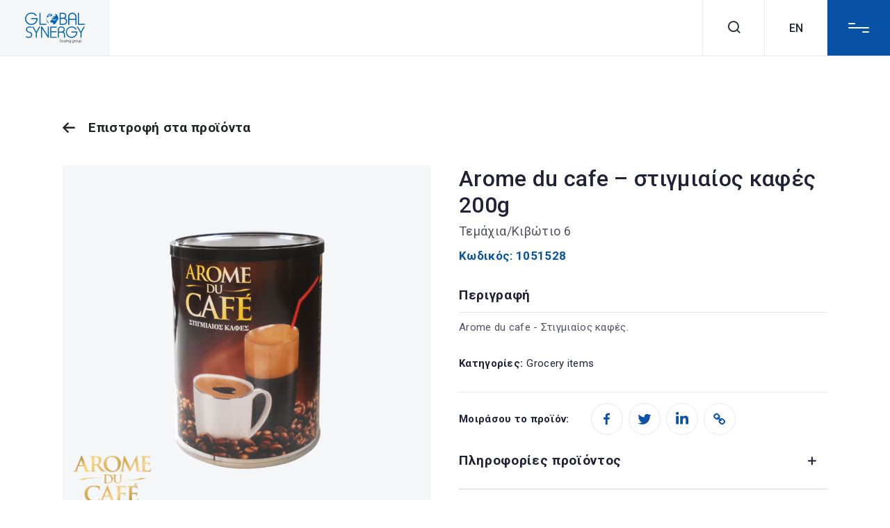

--- FILE ---
content_type: text/html; charset=UTF-8
request_url: https://www.gsbg.gr/en/product/arome-du-cafe-stigmiaios-kafes-200g/
body_size: 13732
content:
<!doctype html>
<html lang="en">

<head>
    <meta charset="utf-8">
    <meta name="viewport" content="width=device-width, initial-scale=1.0, maximum-scale=1.0, user-scalable=0" />
    <meta name="description" content="">
    <link rel="preload" as="font" href="https://www.gsbg.gr/wp-content/themes/gsbg/fonts/icomoon/icomoon.ttf?buwsfi" crossorigin="anonymous">
    <title>Arome du cafe - στιγμιαίος καφές 200g - GSBG</title>
    <style type="text/css">			.heateorSssInstagramBackground{background:radial-gradient(circle at 30% 107%,#fdf497 0,#fdf497 5%,#fd5949 45%,#d6249f 60%,#285aeb 90%)}
						div.heateor_sss_horizontal_sharing i.heateorSssInstagramBackground{background:#ffffff!important;}div.heateor_sss_standard_follow_icons_container i.heateorSssInstagramBackground{background:#ffffff;}
							div.heateor_sss_horizontal_sharing i.heateorSssInstagramBackground:hover{background:#0A51A7!important;}div.heateor_sss_standard_follow_icons_container i.heateorSssInstagramBackground:hover{background:#0A51A7;}
								.heateor_sss_horizontal_sharing .heateorSssSharing,.heateor_sss_standard_follow_icons_container .heateorSssSharing{
							background-color: #ffffff;
							color: #0A51A7;
						border-width: 1px;
			border-style: solid;
			border-color: #E2E7F0;
		}
				.heateor_sss_horizontal_sharing .heateorSssSharing:hover,.heateor_sss_standard_follow_icons_container .heateorSssSharing:hover{
							background-color: #0A51A7;
							color: #ffffff;
						border-color: #0A51A7;
		}
		.heateor_sss_vertical_sharing .heateorSssSharing,.heateor_sss_floating_follow_icons_container .heateorSssSharing{
							color: #fff;
						border-width: 0px;
			border-style: solid;
			border-color: transparent;
		}
				.heateor_sss_vertical_sharing .heateorSssSharing:hover,.heateor_sss_floating_follow_icons_container .heateorSssSharing:hover{
						border-color: transparent;
		}
		
		@media screen and (max-width:783px) {.heateor_sss_vertical_sharing{display:none!important}}@media screen and (max-width:783px) {.heateor_sss_floating_follow_icons_container{display:none!important}}div.heateor_sss_mobile_footer{display:none;}@media screen and (max-width:783px){div.heateor_sss_bottom_sharing ul.heateor_sss_sharing_ul i.heateorSssTCBackground{background-color:white}div.heateor_sss_bottom_sharing{width:100%!important;left:0!important;}div.heateor_sss_bottom_sharing li{width:11.111111111111% !important;}div.heateor_sss_bottom_sharing .heateorSssSharing{width: 100% !important;}div.heateor_sss_bottom_sharing div.heateorSssTotalShareCount{font-size:1em!important;line-height:28px!important}div.heateor_sss_bottom_sharing div.heateorSssTotalShareText{font-size:.7em!important;line-height:0px!important}div.heateor_sss_mobile_footer{display:block;height:40px;}.heateor_sss_bottom_sharing{padding:0!important;display:block!important;width: auto!important;bottom:-2px!important;top: auto!important;}.heateor_sss_bottom_sharing .heateor_sss_square_count{line-height: inherit;}.heateor_sss_bottom_sharing .heateorSssSharingArrow{display:none;}.heateor_sss_bottom_sharing .heateorSssTCBackground{margin-right: 1.1em !important}}</style><meta name='robots' content='index, follow, max-image-preview:large, max-snippet:-1, max-video-preview:-1' />
<link rel="alternate" hreflang="en" href="https://www.gsbg.gr/en/product/arome-du-cafe-stigmiaios-kafes-200g/" />
<link rel="alternate" hreflang="el" href="https://www.gsbg.gr/product/arome-du-cafe-stigmiaios-kafes-200g/" />
<link rel="alternate" hreflang="de" href="https://www.gsbg.gr/de/product/arome-du-cafe-stigmiaios-kafes-200g/" />

	<!-- This site is optimized with the Yoast SEO plugin v16.8 - https://yoast.com/wordpress/plugins/seo/ -->
	<link rel="canonical" href="https://www.gsbg.gr/en/product/arome-du-cafe-stigmiaios-kafes-200g/" />
	<meta property="og:locale" content="en_US" />
	<meta property="og:type" content="article" />
	<meta property="og:title" content="Arome du cafe - στιγμιαίος καφές 200g - GSBG" />
	<meta property="og:description" content="Arome du cafe &#8211; Στιγμιαίος καφές." />
	<meta property="og:url" content="https://www.gsbg.gr/en/product/arome-du-cafe-stigmiaios-kafes-200g/" />
	<meta property="og:site_name" content="GSBG" />
	<meta property="article:modified_time" content="2022-03-28T16:17:38+00:00" />
	<meta property="og:image" content="https://www.gsbg.gr/wp-content/uploads/2021/06/1051528-AROME-DU-CAFE-STIGMIAIOS-KAFES-500g.png" />
	<meta property="og:image:width" content="1772" />
	<meta property="og:image:height" content="1772" />
	<meta name="twitter:card" content="summary_large_image" />
	<script type="application/ld+json" class="yoast-schema-graph">{"@context":"https://schema.org","@graph":[{"@type":"WebSite","@id":"https://www.gsbg.gr/#website","url":"https://www.gsbg.gr/","name":"GSBG","description":"Global Synergy Buying Group MONOPROSOPI S.A.","potentialAction":[{"@type":"SearchAction","target":{"@type":"EntryPoint","urlTemplate":"https://www.gsbg.gr/?s={search_term_string}"},"query-input":"required name=search_term_string"}],"inLanguage":"en-US"},{"@type":"ImageObject","@id":"https://www.gsbg.gr/en/product/arome-du-cafe-stigmiaios-kafes-200g/#primaryimage","inLanguage":"en-US","url":"https://www.gsbg.gr/wp-content/uploads/2021/06/1051528-AROME-DU-CAFE-STIGMIAIOS-KAFES-500g.png","contentUrl":"https://www.gsbg.gr/wp-content/uploads/2021/06/1051528-AROME-DU-CAFE-STIGMIAIOS-KAFES-500g.png","width":1772,"height":1772},{"@type":"WebPage","@id":"https://www.gsbg.gr/en/product/arome-du-cafe-stigmiaios-kafes-200g/#webpage","url":"https://www.gsbg.gr/en/product/arome-du-cafe-stigmiaios-kafes-200g/","name":"Arome du cafe - \u03c3\u03c4\u03b9\u03b3\u03bc\u03b9\u03b1\u03af\u03bf\u03c2 \u03ba\u03b1\u03c6\u03ad\u03c2 200g - GSBG","isPartOf":{"@id":"https://www.gsbg.gr/#website"},"primaryImageOfPage":{"@id":"https://www.gsbg.gr/en/product/arome-du-cafe-stigmiaios-kafes-200g/#primaryimage"},"datePublished":"2022-03-28T16:13:26+00:00","dateModified":"2022-03-28T16:17:38+00:00","breadcrumb":{"@id":"https://www.gsbg.gr/en/product/arome-du-cafe-stigmiaios-kafes-200g/#breadcrumb"},"inLanguage":"en-US","potentialAction":[{"@type":"ReadAction","target":["https://www.gsbg.gr/en/product/arome-du-cafe-stigmiaios-kafes-200g/"]}]},{"@type":"BreadcrumbList","@id":"https://www.gsbg.gr/en/product/arome-du-cafe-stigmiaios-kafes-200g/#breadcrumb","itemListElement":[{"@type":"ListItem","position":1,"name":"Home","item":"https://www.gsbg.gr/en/"},{"@type":"ListItem","position":2,"name":"Products","item":"https://www.gsbg.gr/product/"},{"@type":"ListItem","position":3,"name":"Arome du cafe &#8211; \u03c3\u03c4\u03b9\u03b3\u03bc\u03b9\u03b1\u03af\u03bf\u03c2 \u03ba\u03b1\u03c6\u03ad\u03c2 200g"}]}]}</script>
	<!-- / Yoast SEO plugin. -->


<script type="text/javascript">
/* <![CDATA[ */
window._wpemojiSettings = {"baseUrl":"https:\/\/s.w.org\/images\/core\/emoji\/15.0.3\/72x72\/","ext":".png","svgUrl":"https:\/\/s.w.org\/images\/core\/emoji\/15.0.3\/svg\/","svgExt":".svg","source":{"concatemoji":"https:\/\/www.gsbg.gr\/wp-includes\/js\/wp-emoji-release.min.js?ver=6.5.7"}};
/*! This file is auto-generated */
!function(i,n){var o,s,e;function c(e){try{var t={supportTests:e,timestamp:(new Date).valueOf()};sessionStorage.setItem(o,JSON.stringify(t))}catch(e){}}function p(e,t,n){e.clearRect(0,0,e.canvas.width,e.canvas.height),e.fillText(t,0,0);var t=new Uint32Array(e.getImageData(0,0,e.canvas.width,e.canvas.height).data),r=(e.clearRect(0,0,e.canvas.width,e.canvas.height),e.fillText(n,0,0),new Uint32Array(e.getImageData(0,0,e.canvas.width,e.canvas.height).data));return t.every(function(e,t){return e===r[t]})}function u(e,t,n){switch(t){case"flag":return n(e,"\ud83c\udff3\ufe0f\u200d\u26a7\ufe0f","\ud83c\udff3\ufe0f\u200b\u26a7\ufe0f")?!1:!n(e,"\ud83c\uddfa\ud83c\uddf3","\ud83c\uddfa\u200b\ud83c\uddf3")&&!n(e,"\ud83c\udff4\udb40\udc67\udb40\udc62\udb40\udc65\udb40\udc6e\udb40\udc67\udb40\udc7f","\ud83c\udff4\u200b\udb40\udc67\u200b\udb40\udc62\u200b\udb40\udc65\u200b\udb40\udc6e\u200b\udb40\udc67\u200b\udb40\udc7f");case"emoji":return!n(e,"\ud83d\udc26\u200d\u2b1b","\ud83d\udc26\u200b\u2b1b")}return!1}function f(e,t,n){var r="undefined"!=typeof WorkerGlobalScope&&self instanceof WorkerGlobalScope?new OffscreenCanvas(300,150):i.createElement("canvas"),a=r.getContext("2d",{willReadFrequently:!0}),o=(a.textBaseline="top",a.font="600 32px Arial",{});return e.forEach(function(e){o[e]=t(a,e,n)}),o}function t(e){var t=i.createElement("script");t.src=e,t.defer=!0,i.head.appendChild(t)}"undefined"!=typeof Promise&&(o="wpEmojiSettingsSupports",s=["flag","emoji"],n.supports={everything:!0,everythingExceptFlag:!0},e=new Promise(function(e){i.addEventListener("DOMContentLoaded",e,{once:!0})}),new Promise(function(t){var n=function(){try{var e=JSON.parse(sessionStorage.getItem(o));if("object"==typeof e&&"number"==typeof e.timestamp&&(new Date).valueOf()<e.timestamp+604800&&"object"==typeof e.supportTests)return e.supportTests}catch(e){}return null}();if(!n){if("undefined"!=typeof Worker&&"undefined"!=typeof OffscreenCanvas&&"undefined"!=typeof URL&&URL.createObjectURL&&"undefined"!=typeof Blob)try{var e="postMessage("+f.toString()+"("+[JSON.stringify(s),u.toString(),p.toString()].join(",")+"));",r=new Blob([e],{type:"text/javascript"}),a=new Worker(URL.createObjectURL(r),{name:"wpTestEmojiSupports"});return void(a.onmessage=function(e){c(n=e.data),a.terminate(),t(n)})}catch(e){}c(n=f(s,u,p))}t(n)}).then(function(e){for(var t in e)n.supports[t]=e[t],n.supports.everything=n.supports.everything&&n.supports[t],"flag"!==t&&(n.supports.everythingExceptFlag=n.supports.everythingExceptFlag&&n.supports[t]);n.supports.everythingExceptFlag=n.supports.everythingExceptFlag&&!n.supports.flag,n.DOMReady=!1,n.readyCallback=function(){n.DOMReady=!0}}).then(function(){return e}).then(function(){var e;n.supports.everything||(n.readyCallback(),(e=n.source||{}).concatemoji?t(e.concatemoji):e.wpemoji&&e.twemoji&&(t(e.twemoji),t(e.wpemoji)))}))}((window,document),window._wpemojiSettings);
/* ]]> */
</script>
<style id='wp-emoji-styles-inline-css' type='text/css'>

	img.wp-smiley, img.emoji {
		display: inline !important;
		border: none !important;
		box-shadow: none !important;
		height: 1em !important;
		width: 1em !important;
		margin: 0 0.07em !important;
		vertical-align: -0.1em !important;
		background: none !important;
		padding: 0 !important;
	}
</style>
<link rel='stylesheet' id='wp-block-library-css' href='https://www.gsbg.gr/wp-includes/css/dist/block-library/style.min.css?ver=6.5.7' type='text/css' media='all' />
<style id='classic-theme-styles-inline-css' type='text/css'>
/*! This file is auto-generated */
.wp-block-button__link{color:#fff;background-color:#32373c;border-radius:9999px;box-shadow:none;text-decoration:none;padding:calc(.667em + 2px) calc(1.333em + 2px);font-size:1.125em}.wp-block-file__button{background:#32373c;color:#fff;text-decoration:none}
</style>
<style id='global-styles-inline-css' type='text/css'>
body{--wp--preset--color--black: #000000;--wp--preset--color--cyan-bluish-gray: #abb8c3;--wp--preset--color--white: #ffffff;--wp--preset--color--pale-pink: #f78da7;--wp--preset--color--vivid-red: #cf2e2e;--wp--preset--color--luminous-vivid-orange: #ff6900;--wp--preset--color--luminous-vivid-amber: #fcb900;--wp--preset--color--light-green-cyan: #7bdcb5;--wp--preset--color--vivid-green-cyan: #00d084;--wp--preset--color--pale-cyan-blue: #8ed1fc;--wp--preset--color--vivid-cyan-blue: #0693e3;--wp--preset--color--vivid-purple: #9b51e0;--wp--preset--gradient--vivid-cyan-blue-to-vivid-purple: linear-gradient(135deg,rgba(6,147,227,1) 0%,rgb(155,81,224) 100%);--wp--preset--gradient--light-green-cyan-to-vivid-green-cyan: linear-gradient(135deg,rgb(122,220,180) 0%,rgb(0,208,130) 100%);--wp--preset--gradient--luminous-vivid-amber-to-luminous-vivid-orange: linear-gradient(135deg,rgba(252,185,0,1) 0%,rgba(255,105,0,1) 100%);--wp--preset--gradient--luminous-vivid-orange-to-vivid-red: linear-gradient(135deg,rgba(255,105,0,1) 0%,rgb(207,46,46) 100%);--wp--preset--gradient--very-light-gray-to-cyan-bluish-gray: linear-gradient(135deg,rgb(238,238,238) 0%,rgb(169,184,195) 100%);--wp--preset--gradient--cool-to-warm-spectrum: linear-gradient(135deg,rgb(74,234,220) 0%,rgb(151,120,209) 20%,rgb(207,42,186) 40%,rgb(238,44,130) 60%,rgb(251,105,98) 80%,rgb(254,248,76) 100%);--wp--preset--gradient--blush-light-purple: linear-gradient(135deg,rgb(255,206,236) 0%,rgb(152,150,240) 100%);--wp--preset--gradient--blush-bordeaux: linear-gradient(135deg,rgb(254,205,165) 0%,rgb(254,45,45) 50%,rgb(107,0,62) 100%);--wp--preset--gradient--luminous-dusk: linear-gradient(135deg,rgb(255,203,112) 0%,rgb(199,81,192) 50%,rgb(65,88,208) 100%);--wp--preset--gradient--pale-ocean: linear-gradient(135deg,rgb(255,245,203) 0%,rgb(182,227,212) 50%,rgb(51,167,181) 100%);--wp--preset--gradient--electric-grass: linear-gradient(135deg,rgb(202,248,128) 0%,rgb(113,206,126) 100%);--wp--preset--gradient--midnight: linear-gradient(135deg,rgb(2,3,129) 0%,rgb(40,116,252) 100%);--wp--preset--font-size--small: 13px;--wp--preset--font-size--medium: 20px;--wp--preset--font-size--large: 36px;--wp--preset--font-size--x-large: 42px;--wp--preset--spacing--20: 0.44rem;--wp--preset--spacing--30: 0.67rem;--wp--preset--spacing--40: 1rem;--wp--preset--spacing--50: 1.5rem;--wp--preset--spacing--60: 2.25rem;--wp--preset--spacing--70: 3.38rem;--wp--preset--spacing--80: 5.06rem;--wp--preset--shadow--natural: 6px 6px 9px rgba(0, 0, 0, 0.2);--wp--preset--shadow--deep: 12px 12px 50px rgba(0, 0, 0, 0.4);--wp--preset--shadow--sharp: 6px 6px 0px rgba(0, 0, 0, 0.2);--wp--preset--shadow--outlined: 6px 6px 0px -3px rgba(255, 255, 255, 1), 6px 6px rgba(0, 0, 0, 1);--wp--preset--shadow--crisp: 6px 6px 0px rgba(0, 0, 0, 1);}:where(.is-layout-flex){gap: 0.5em;}:where(.is-layout-grid){gap: 0.5em;}body .is-layout-flex{display: flex;}body .is-layout-flex{flex-wrap: wrap;align-items: center;}body .is-layout-flex > *{margin: 0;}body .is-layout-grid{display: grid;}body .is-layout-grid > *{margin: 0;}:where(.wp-block-columns.is-layout-flex){gap: 2em;}:where(.wp-block-columns.is-layout-grid){gap: 2em;}:where(.wp-block-post-template.is-layout-flex){gap: 1.25em;}:where(.wp-block-post-template.is-layout-grid){gap: 1.25em;}.has-black-color{color: var(--wp--preset--color--black) !important;}.has-cyan-bluish-gray-color{color: var(--wp--preset--color--cyan-bluish-gray) !important;}.has-white-color{color: var(--wp--preset--color--white) !important;}.has-pale-pink-color{color: var(--wp--preset--color--pale-pink) !important;}.has-vivid-red-color{color: var(--wp--preset--color--vivid-red) !important;}.has-luminous-vivid-orange-color{color: var(--wp--preset--color--luminous-vivid-orange) !important;}.has-luminous-vivid-amber-color{color: var(--wp--preset--color--luminous-vivid-amber) !important;}.has-light-green-cyan-color{color: var(--wp--preset--color--light-green-cyan) !important;}.has-vivid-green-cyan-color{color: var(--wp--preset--color--vivid-green-cyan) !important;}.has-pale-cyan-blue-color{color: var(--wp--preset--color--pale-cyan-blue) !important;}.has-vivid-cyan-blue-color{color: var(--wp--preset--color--vivid-cyan-blue) !important;}.has-vivid-purple-color{color: var(--wp--preset--color--vivid-purple) !important;}.has-black-background-color{background-color: var(--wp--preset--color--black) !important;}.has-cyan-bluish-gray-background-color{background-color: var(--wp--preset--color--cyan-bluish-gray) !important;}.has-white-background-color{background-color: var(--wp--preset--color--white) !important;}.has-pale-pink-background-color{background-color: var(--wp--preset--color--pale-pink) !important;}.has-vivid-red-background-color{background-color: var(--wp--preset--color--vivid-red) !important;}.has-luminous-vivid-orange-background-color{background-color: var(--wp--preset--color--luminous-vivid-orange) !important;}.has-luminous-vivid-amber-background-color{background-color: var(--wp--preset--color--luminous-vivid-amber) !important;}.has-light-green-cyan-background-color{background-color: var(--wp--preset--color--light-green-cyan) !important;}.has-vivid-green-cyan-background-color{background-color: var(--wp--preset--color--vivid-green-cyan) !important;}.has-pale-cyan-blue-background-color{background-color: var(--wp--preset--color--pale-cyan-blue) !important;}.has-vivid-cyan-blue-background-color{background-color: var(--wp--preset--color--vivid-cyan-blue) !important;}.has-vivid-purple-background-color{background-color: var(--wp--preset--color--vivid-purple) !important;}.has-black-border-color{border-color: var(--wp--preset--color--black) !important;}.has-cyan-bluish-gray-border-color{border-color: var(--wp--preset--color--cyan-bluish-gray) !important;}.has-white-border-color{border-color: var(--wp--preset--color--white) !important;}.has-pale-pink-border-color{border-color: var(--wp--preset--color--pale-pink) !important;}.has-vivid-red-border-color{border-color: var(--wp--preset--color--vivid-red) !important;}.has-luminous-vivid-orange-border-color{border-color: var(--wp--preset--color--luminous-vivid-orange) !important;}.has-luminous-vivid-amber-border-color{border-color: var(--wp--preset--color--luminous-vivid-amber) !important;}.has-light-green-cyan-border-color{border-color: var(--wp--preset--color--light-green-cyan) !important;}.has-vivid-green-cyan-border-color{border-color: var(--wp--preset--color--vivid-green-cyan) !important;}.has-pale-cyan-blue-border-color{border-color: var(--wp--preset--color--pale-cyan-blue) !important;}.has-vivid-cyan-blue-border-color{border-color: var(--wp--preset--color--vivid-cyan-blue) !important;}.has-vivid-purple-border-color{border-color: var(--wp--preset--color--vivid-purple) !important;}.has-vivid-cyan-blue-to-vivid-purple-gradient-background{background: var(--wp--preset--gradient--vivid-cyan-blue-to-vivid-purple) !important;}.has-light-green-cyan-to-vivid-green-cyan-gradient-background{background: var(--wp--preset--gradient--light-green-cyan-to-vivid-green-cyan) !important;}.has-luminous-vivid-amber-to-luminous-vivid-orange-gradient-background{background: var(--wp--preset--gradient--luminous-vivid-amber-to-luminous-vivid-orange) !important;}.has-luminous-vivid-orange-to-vivid-red-gradient-background{background: var(--wp--preset--gradient--luminous-vivid-orange-to-vivid-red) !important;}.has-very-light-gray-to-cyan-bluish-gray-gradient-background{background: var(--wp--preset--gradient--very-light-gray-to-cyan-bluish-gray) !important;}.has-cool-to-warm-spectrum-gradient-background{background: var(--wp--preset--gradient--cool-to-warm-spectrum) !important;}.has-blush-light-purple-gradient-background{background: var(--wp--preset--gradient--blush-light-purple) !important;}.has-blush-bordeaux-gradient-background{background: var(--wp--preset--gradient--blush-bordeaux) !important;}.has-luminous-dusk-gradient-background{background: var(--wp--preset--gradient--luminous-dusk) !important;}.has-pale-ocean-gradient-background{background: var(--wp--preset--gradient--pale-ocean) !important;}.has-electric-grass-gradient-background{background: var(--wp--preset--gradient--electric-grass) !important;}.has-midnight-gradient-background{background: var(--wp--preset--gradient--midnight) !important;}.has-small-font-size{font-size: var(--wp--preset--font-size--small) !important;}.has-medium-font-size{font-size: var(--wp--preset--font-size--medium) !important;}.has-large-font-size{font-size: var(--wp--preset--font-size--large) !important;}.has-x-large-font-size{font-size: var(--wp--preset--font-size--x-large) !important;}
.wp-block-navigation a:where(:not(.wp-element-button)){color: inherit;}
:where(.wp-block-post-template.is-layout-flex){gap: 1.25em;}:where(.wp-block-post-template.is-layout-grid){gap: 1.25em;}
:where(.wp-block-columns.is-layout-flex){gap: 2em;}:where(.wp-block-columns.is-layout-grid){gap: 2em;}
.wp-block-pullquote{font-size: 1.5em;line-height: 1.6;}
</style>
<link rel='stylesheet' id='dnd-upload-cf7-css' href='https://www.gsbg.gr/wp-content/plugins/drag-and-drop-multiple-file-upload-contact-form-7/assets/css/dnd-upload-cf7.css?ver=1.3.5.9' type='text/css' media='all' />
<link rel='stylesheet' id='contact-form-7-css' href='https://www.gsbg.gr/wp-content/plugins/contact-form-7/includes/css/styles.css?ver=5.4' type='text/css' media='all' />
<link rel='stylesheet' id='wpml-legacy-dropdown-0-css' href='//www.gsbg.gr/wp-content/plugins/sitepress-multilingual-cms/templates/language-switchers/legacy-dropdown/style.min.css?ver=1' type='text/css' media='all' />
<link rel='stylesheet' id='heateor_sss_frontend_css-css' href='https://www.gsbg.gr/wp-content/plugins/sassy-social-share/public/css/sassy-social-share-public.css?ver=3.3.20' type='text/css' media='all' />
<link rel='stylesheet' id='heateor_sss_sharing_svg-css' href='https://www.gsbg.gr/wp-content/plugins/sassy-social-share/admin/css/sassy-social-share-default-svg-horizontal.css?ver=3.3.20' type='text/css' media='all' />
<link rel='stylesheet' id='heateor_sss_sharing_svg_hover-css' href='https://www.gsbg.gr/wp-content/plugins/sassy-social-share/admin/css/sassy-social-share-hover-svg-horizontal.css?ver=3.3.20' type='text/css' media='all' />
<link rel='stylesheet' id='heateor_sss_sharing_default_svg-css' href='https://www.gsbg.gr/wp-content/plugins/sassy-social-share/admin/css/sassy-social-share-svg.css?ver=3.3.20' type='text/css' media='all' />
<link rel='stylesheet' id='bootstrap-css-css' href='https://www.gsbg.gr/wp-content/themes/gsbg/src/css/bootstrap.min.css?ver=4.3.1' type='text/css' media='all' />
<link rel='stylesheet' id='styles-css' href='https://www.gsbg.gr/wp-content/themes/gsbg/dist/css/styles.css?ver=1.0.0' type='text/css' media='all' />
<script   type="text/javascript" src="https://www.gsbg.gr/wp-includes/js/jquery/jquery.min.js?ver=3.7.1" id="jquery-core-js"></script>
<script   type="text/javascript" src="https://www.gsbg.gr/wp-includes/js/jquery/jquery-migrate.min.js?ver=3.4.1" id="jquery-migrate-js"></script>
<script   type="text/javascript" src="https://www.gsbg.gr/wp-content/themes/gsbg/js/bootstrap.min.js?ver=4.3.1" id="bootstrap-js-js"></script>
<script   type="text/javascript" src="https://www.gsbg.gr/wp-content/themes/gsbg/js/plugins/slick.min.js?ver=1.8.1" id="slick-js"></script>
<script   type="text/javascript" src="https://www.gsbg.gr/wp-content/themes/gsbg/js/scripts.js?ver=1.1.3" id="scripts-js"></script>
<script   type="text/javascript" src="//www.gsbg.gr/wp-content/plugins/sitepress-multilingual-cms/templates/language-switchers/legacy-dropdown/script.min.js?ver=1" id="wpml-legacy-dropdown-0-js"></script>
<script   type="text/javascript" src="https://www.gsbg.gr/wp-content/themes/gsbg/js/plugins/theia-sticky-sidebar.min.js?ver=3.4.2" id="sticky-sidebar-js"></script>
<link rel="https://api.w.org/" href="https://www.gsbg.gr/en/wp-json/" /><link rel="EditURI" type="application/rsd+xml" title="RSD" href="https://www.gsbg.gr/xmlrpc.php?rsd" />
<meta name="generator" content="WordPress 6.5.7" />
<link rel='shortlink' href='https://www.gsbg.gr/en/?p=16328' />
<link rel="alternate" type="application/json+oembed" href="https://www.gsbg.gr/en/wp-json/oembed/1.0/embed?url=https%3A%2F%2Fwww.gsbg.gr%2Fen%2Fproduct%2Farome-du-cafe-stigmiaios-kafes-200g%2F" />
<link rel="alternate" type="text/xml+oembed" href="https://www.gsbg.gr/en/wp-json/oembed/1.0/embed?url=https%3A%2F%2Fwww.gsbg.gr%2Fen%2Fproduct%2Farome-du-cafe-stigmiaios-kafes-200g%2F&#038;format=xml" />
<meta name="generator" content="WPML ver:4.4.10 stt:1,3,13;" />
<link rel="icon" href="https://www.gsbg.gr/wp-content/uploads/2021/07/cropped-Favicon_12x-32x32.png" sizes="32x32" />
<link rel="icon" href="https://www.gsbg.gr/wp-content/uploads/2021/07/cropped-Favicon_12x-192x192.png" sizes="192x192" />
<link rel="apple-touch-icon" href="https://www.gsbg.gr/wp-content/uploads/2021/07/cropped-Favicon_12x-180x180.png" />
<meta name="msapplication-TileImage" content="https://www.gsbg.gr/wp-content/uploads/2021/07/cropped-Favicon_12x-270x270.png" />
<!-- Quantcast Choice. Consent Manager Tag v2.0 (for TCF 2.0) -->
<script type="text/javascript" async=true>
(function() {
  var host = window.location.hostname;
  var element = document.createElement('script');
  var firstScript = document.getElementsByTagName('script')[0];
  var url = 'https://cmp.quantcast.com'
    .concat('/choice/', 'Z1EdNf_2BH25A', '/', host, '/choice.js');
  var uspTries = 0;
  var uspTriesLimit = 3;
  element.async = true;
  element.type = 'text/javascript';
  element.src = url;

  firstScript.parentNode.insertBefore(element, firstScript);

  function makeStub() {
    var TCF_LOCATOR_NAME = '__tcfapiLocator';
    var queue = [];
    var win = window;
    var cmpFrame;

    function addFrame() {
      var doc = win.document;
      var otherCMP = !!(win.frames[TCF_LOCATOR_NAME]);

      if (!otherCMP) {
        if (doc.body) {
          var iframe = doc.createElement('iframe');

          iframe.style.cssText = 'display:none';
          iframe.name = TCF_LOCATOR_NAME;
          doc.body.appendChild(iframe);
        } else {
          setTimeout(addFrame, 5);
        }
      }
      return !otherCMP;
    }

    function tcfAPIHandler() {
      var gdprApplies;
      var args = arguments;

      if (!args.length) {
        return queue;
      } else if (args[0] === 'setGdprApplies') {
        if (
          args.length > 3 &&
          args[2] === 2 &&
          typeof args[3] === 'boolean'
        ) {
          gdprApplies = args[3];
          if (typeof args[2] === 'function') {
            args[2]('set', true);
          }
        }
      } else if (args[0] === 'ping') {
        var retr = {
          gdprApplies: gdprApplies,
          cmpLoaded: false,
          cmpStatus: 'stub'
        };

        if (typeof args[2] === 'function') {
          args[2](retr);
        }
      } else {
        if(args[0] === 'init' && typeof args[3] === 'object') {
          args[3] = { ...args[3], tag_version: 'V2' };
        }
        queue.push(args);
      }
    }

    function postMessageEventHandler(event) {
      var msgIsString = typeof event.data === 'string';
      var json = {};

      try {
        if (msgIsString) {
          json = JSON.parse(event.data);
        } else {
          json = event.data;
        }
      } catch (ignore) {}

      var payload = json.__tcfapiCall;

      if (payload) {
        window.__tcfapi(
          payload.command,
          payload.version,
          function(retValue, success) {
            var returnMsg = {
              __tcfapiReturn: {
                returnValue: retValue,
                success: success,
                callId: payload.callId
              }
            };
            if (msgIsString) {
              returnMsg = JSON.stringify(returnMsg);
            }
            if (event && event.source && event.source.postMessage) {
              event.source.postMessage(returnMsg, '*');
            }
          },
          payload.parameter
        );
      }
    }

    while (win) {
      try {
        if (win.frames[TCF_LOCATOR_NAME]) {
          cmpFrame = win;
          break;
        }
      } catch (ignore) {}

      if (win === window.top) {
        break;
      }
      win = win.parent;
    }
    if (!cmpFrame) {
      addFrame();
      win.__tcfapi = tcfAPIHandler;
      win.addEventListener('message', postMessageEventHandler, false);
    }
  };

  makeStub();

  var uspStubFunction = function() {
    var arg = arguments;
    if (typeof window.__uspapi !== uspStubFunction) {
      setTimeout(function() {
        if (typeof window.__uspapi !== 'undefined') {
          window.__uspapi.apply(window.__uspapi, arg);
        }
      }, 500);
    }
  };

  var checkIfUspIsReady = function() {
    uspTries++;
    if (window.__uspapi === uspStubFunction && uspTries < uspTriesLimit) {
      console.warn('USP is not accessible');
    } else {
      clearInterval(uspInterval);
    }
  };

  if (typeof window.__uspapi === 'undefined') {
    window.__uspapi = uspStubFunction;
    var uspInterval = setInterval(checkIfUspIsReady, 6000);
  }
})();
</script>
<!-- End Quantcast Choice. Consent Manager Tag v2.0 (for TCF 2.0) -->


<!-- Global site tag (gtag.js) - Google Analytics -->
<script async src="https://www.googletagmanager.com/gtag/js?id=G-WFY6H6FZ9Z"></script>
<script>
  window.dataLayer = window.dataLayer || [];
  function gtag(){dataLayer.push(arguments);}
  gtag('js', new Date());
  gtag('config', 'G-WFY6H6FZ9Z');
</script></head>


<body>

    <header>
        <nav class="navbar fixed-top">
            <a class="navbar-brand" href="https://www.gsbg.gr/en/"><img src="https://www.gsbg.gr/wp-content/uploads/2021/02/footer_logo.svg"/></a>
            <div class="navbar-right d-flex align-items-center">
                <div class="search-btn"><span class="icon-search"></span></div>

               
<div
	 class="wpml-ls-statics-shortcode_actions wpml-ls wpml-ls-legacy-dropdown js-wpml-ls-legacy-dropdown">
	<ul>

		<li tabindex="0" class="wpml-ls-slot-shortcode_actions wpml-ls-item wpml-ls-item-en wpml-ls-current-language wpml-ls-first-item wpml-ls-item-legacy-dropdown">
			<a href="#" class="js-wpml-ls-item-toggle wpml-ls-item-toggle">
                <span class="wpml-ls-native">EN</span></a>

			<ul class="wpml-ls-sub-menu">
				
					<li class="wpml-ls-slot-shortcode_actions wpml-ls-item wpml-ls-item-el">
						<a href="https://www.gsbg.gr/product/arome-du-cafe-stigmiaios-kafes-200g/" class="wpml-ls-link">
                            <span class="wpml-ls-display">GR</span></a>
					</li>

				
					<li class="wpml-ls-slot-shortcode_actions wpml-ls-item wpml-ls-item-de wpml-ls-last-item">
						<a href="https://www.gsbg.gr/de/product/arome-du-cafe-stigmiaios-kafes-200g/" class="wpml-ls-link">
                            <span class="wpml-ls-display">DE</span></a>
					</li>

							</ul>

		</li>

	</ul>
</div>

                <!--<div class="lang-btn" id="langCollapse">
                    <div class="main-lang collapsed" data-toggle="collapse" data-target="#tabsOpen" aria-expanded="false" >
                        <a href="#" class="selected">GR</a>
                    </div>
                    <div class="sub-lang collapse"  id="tabsOpen" data-parent="#langCollapse">
                            <a href="#"  class="">EN</a>
                            <a href="#"  class="">DE</a>
                    </div>
                </div>-->
            </div>
           
            <div class="menu-search">
                                 <form id="searchform" class="menu-search" method="get" action="https://www.gsbg.gr/en/" role="search">
    <div class="search-btn"><span class="icon-search"></span></div>
    <div class="menu-search-input">
        <!-- <input type="text" placeholder="Αναζητήστε..." name="mn-search" value=""  autocomplete="off" autofocus> -->
        <input type="text" class="search-field" name="s" placeholder="Αναζητήστε..." value="">
    </div>
</form>  

 
                <!-- 
                    <form class="search" method="get" action="search.php" role="search">
                        <div class="search-btn"><span class="icon-search"></span></div>
                        <div class="menu-search-input">
                            <input type="text" placeholder="Αναζητήστε..." name="mn-search" value=""  autocomplete="off" autofocus>
                        </div>
                    </form> 
                -->
            </div>
        </nav>
       <div class="burger-menu-btn mkdf-icon-has-hover burger-menu-btn-predefined">
            <span class="burger-menu-icon">
                <span class="burger-mn-lines">
                    <span class="burger-mn-line burger-mn-line-1"></span>
                    <span class="burger-mn-line burger-mn-line-2"></span>
                    <span class="burger-mn-line burger-mn-line-3"></span>
                </span> 
            </span>
        </div>
        <div class="main-menu-wrapper">
            <div class="container">
                <div class="row justify-content-between">
                    <div class="col-12 col-md-6 col-lg-5 col-xl-4 main-menu">
                        <div class="menu-main-menu-anglika-container"><ul id="menu-main-menu-anglika" class="menu"><li id="menu-item-15944" class="menu-item menu-item-type-post_type menu-item-object-page menu-item-home menu-item-15944"><a href="https://www.gsbg.gr/en/">HOME</a></li>
<li id="menu-item-15951" class="menu-item menu-item-type-post_type menu-item-object-page menu-item-has-children menu-item-15951"><a href="https://www.gsbg.gr/en/our-company/">OUR COMPANY</a>
<ul class="sub-menu">
	<li id="menu-item-15952" class="menu-item menu-item-type-post_type menu-item-object-page menu-item-15952"><a href="https://www.gsbg.gr/en/our-company/about-us/">About Us</a></li>
	<li id="menu-item-15954" class="menu-item menu-item-type-post_type menu-item-object-page menu-item-15954"><a href="https://www.gsbg.gr/en/our-company/our-philosophy/">Our Philosophy</a></li>
	<li id="menu-item-15955" class="menu-item menu-item-type-post_type menu-item-object-page menu-item-15955"><a href="https://www.gsbg.gr/en/our-company/social-contribution/">Social Contribution</a></li>
</ul>
</li>
<li id="menu-item-15956" class="menu-item menu-item-type-post_type menu-item-object-page menu-item-has-children menu-item-15956"><a href="https://www.gsbg.gr/en/our-services/">OUR SERVICES</a>
<ul class="sub-menu">
	<li id="menu-item-15959" class="menu-item menu-item-type-post_type menu-item-object-page menu-item-15959"><a href="https://www.gsbg.gr/en/our-services/purchase-and-sale-of-products/">Purchase and Sale of Products</a></li>
	<li id="menu-item-15958" class="menu-item menu-item-type-post_type menu-item-object-page menu-item-15958"><a href="https://www.gsbg.gr/en/our-services/logistics/">Logistics</a></li>
	<li id="menu-item-15957" class="menu-item menu-item-type-post_type menu-item-object-page menu-item-15957"><a href="https://www.gsbg.gr/en/our-services/b2b-marketing/">B2B Marketing</a></li>
	<li id="menu-item-15960" class="menu-item menu-item-type-post_type menu-item-object-page menu-item-15960"><a href="https://www.gsbg.gr/en/our-services/quality-control/">Quality Control</a></li>
</ul>
</li>
<li id="menu-item-15945" class="menu-item menu-item-type-post_type menu-item-object-page menu-item-has-children menu-item-15945"><a href="https://www.gsbg.gr/en/advantages/">OUR ADVANTAGES</a>
<ul class="sub-menu">
	<li id="menu-item-15948" class="menu-item menu-item-type-post_type menu-item-object-page menu-item-15948"><a href="https://www.gsbg.gr/en/advantages/why-gsbg/">Why GSBG</a></li>
	<li id="menu-item-15947" class="menu-item menu-item-type-post_type menu-item-object-page menu-item-15947"><a href="https://www.gsbg.gr/en/advantages/customers-advantages/">Customer Benefits</a></li>
	<li id="menu-item-15946" class="menu-item menu-item-type-post_type menu-item-object-page menu-item-15946"><a href="https://www.gsbg.gr/en/advantages/advantages-of-suppliers/">Suppliers Advantages</a></li>
</ul>
</li>
<li id="menu-item-15915" class="menu-item menu-item-type-post_type menu-item-object-page menu-item-15915"><a href="https://www.gsbg.gr/en/products/">PRODUCTS</a></li>
<li id="menu-item-15950" class="menu-item menu-item-type-post_type menu-item-object-page menu-item-15950"><a href="https://www.gsbg.gr/en/financial-figures/">ECONOMIC FIGURES</a></li>
<li id="menu-item-15953" class="menu-item menu-item-type-post_type menu-item-object-page menu-item-15953"><a href="https://www.gsbg.gr/en/our-company/career/">CAREER OPPORTUNITIES</a></li>
<li id="menu-item-15949" class="menu-item menu-item-type-post_type menu-item-object-page menu-item-15949"><a href="https://www.gsbg.gr/en/contact/">CONTACT US</a></li>
<li id="menu-item-20226" class="menu-item menu-item-type-post_type menu-item-object-page menu-item-20226"><a href="https://www.gsbg.gr/en/terms-of-use/">TERMS OF USE</a></li>
<li id="menu-item-20247" class="menu-item menu-item-type-post_type menu-item-object-page menu-item-20247"><a href="https://www.gsbg.gr/en/cookies-policy/">COOKIES POLICY</a></li>
</ul></div>                    </div>
                    <div class="col-12 col-md-5 menu-info">
                        <div class="menu-title">ΣΤΟΙΧΕΙΑ ΕΠΙΚΟΙΝΩΝΙΑΣ</div>
                        <div class="menu-info-inner">
                            <p><strong>A: </strong>G.S.B.G. MONOPROSOPI S.A. &#8211; 13 DA, Building Block 31, 57022 Sindos Industrial Area, Salonica</p>
<p><strong>T:</strong> +30 2310 752 392</p>
<p><strong>F:</strong> +30 2310 752 602</p>
<p><strong>E:</strong> info@gsbg.gr</p>
<div id="gtx-trans" style="position: absolute; left: -19px; top: -9.78819px;">
<div class="gtx-trans-icon"></div>
</div>
                        </div>
                        <div class="social-networks d-flex pt-lg-5 mt-5">
                                                            <a href="#"><span class="icon-facebook"></span></a>
                                <a href="#"><span class="icon-instagram"></span></a>
                                <a href="#"><span class="icon-linkedIn"></span></a>
                                                    </div>
                    </div>
                </div>
            </div>
        </div>
    </header>

 
<main role="main" class="inner-page">
   
  <section class="page-section">
       <div class="container">
           <div class="row">
               <div class="col-auto back-btn d-flex align-items-center">
                    <a onclick="window.history.go(-1); return false;">Επιστροφή στα προϊόντα</a>
               </div>
            </div>
            <div class="row">
                <div id="sidebar" class="col-12 col-md-6 sidebar">
                   <!--  <div class="sidebar-inner position-relative"> -->
                        <div class="gallery-slider-outer position-relative">
                        
                                                                <div class="prod-brand">
                                        <img class="img-fluid brand-icon" src="https://www.gsbg.gr/wp-content/uploads/2021/04/Arome-Du-Cafe_logo.png"/>
                                    </div>
                                                                                        <div class="gallery-slider">
                                                                    <div class="slider-item">
                                        <img class="img-fluid w-100" src="https://www.gsbg.gr/wp-content/uploads/2021/06/1051528-AROME-DU-CAFE-STIGMIAIOS-KAFES-500g-800x800.png" alt="1051528 AROME DU CAFE STIGMIAIOS KAFES-500g">
                                    </div>
                                                            </div>
                        </div>
                             
                        <div class="img-download mt-4">
                            <a href="https://www.gsbg.gr/wp-content/uploads/2021/11/5200385110027-HD-AromeDuCafeStigmiaios200gr.png" class="d-flex align-items-center" download>
                                <img class="d-none no-optimise" src="https://www.gsbg.gr/wp-content/uploads/2021/11/5200385110027-HD-AromeDuCafeStigmiaios200gr.png"/><!-- I use this to override easily optimore at frond and set a href again-->
                                <img class="mr-3" src="https://www.gsbg.gr/wp-content/themes/gsbg/images/download-icon.png"/>
                                Κατεβάστε την εικόνα του προϊόντος                            </a>
                        </div>
                                           <!--  </div> -->
                </div>
               
                <div class="col-12 col-md-6">
                    <h1 class="prod-title mb-0 d-block mt-4 mt-md-0">Arome du cafe &#8211; στιγμιαίος καφές 200g</h1>
                    <div class="package-weight">Τεμάχια/Κιβώτιο 6 </div>
                    <div class="prod-code">Κωδικός: 1051528</div>
                    <div class="prod-desc">
                        <div class="title">Περιγραφή</div>
                        Arome du cafe - Στιγμιαίος καφές.                        <div class="prod-categories d-flex">
                            <span>Κατηγορίες:</span>Grocery items                        </div>
                                                                        <div class="prod-socials d-flex align-items-center"><span class="pr-4">Μοιράσου το προϊόν:</span> <div class="heateor_sss_sharing_container heateor_sss_horizontal_sharing" ss-offset="0" heateor-sss-data-href='https://www.gsbg.gr/en/product/arome-du-cafe-stigmiaios-kafes-200g/'><ul class="heateor_sss_sharing_ul"><li class="heateorSssSharingRound"><i style="width:46px;height:46px;border-radius:999px;" alt="Facebook" Title="Facebook" class="heateorSssSharing heateorSssFacebookBackground" onclick='heateorSssPopup("https://www.facebook.com/sharer/sharer.php?u=https%3A%2F%2Fwww.gsbg.gr%2Fen%2Fproduct%2Farome-du-cafe-stigmiaios-kafes-200g%2F")'><ss style="display:block;border-radius:999px;" class="heateorSssSharingSvg heateorSssFacebookSvg"></ss></i></li><li class="heateorSssSharingRound"><i style="width:46px;height:46px;border-radius:999px;" alt="Twitter" Title="Twitter" class="heateorSssSharing heateorSssTwitterBackground" onclick='heateorSssPopup("http://twitter.com/intent/tweet?text=Arome%20du%20cafe%20-%20%CF%83%CF%84%CE%B9%CE%B3%CE%BC%CE%B9%CE%B1%CE%AF%CE%BF%CF%82%20%CE%BA%CE%B1%CF%86%CE%AD%CF%82%20200g&url=https%3A%2F%2Fwww.gsbg.gr%2Fen%2Fproduct%2Farome-du-cafe-stigmiaios-kafes-200g%2F")'><ss style="display:block;border-radius:999px;" class="heateorSssSharingSvg heateorSssTwitterSvg"></ss></i></li><li class="heateorSssSharingRound"><i style="width:46px;height:46px;border-radius:999px;" alt="Linkedin" Title="Linkedin" class="heateorSssSharing heateorSssLinkedinBackground" onclick='heateorSssPopup("http://www.linkedin.com/shareArticle?mini=true&url=https%3A%2F%2Fwww.gsbg.gr%2Fen%2Fproduct%2Farome-du-cafe-stigmiaios-kafes-200g%2F&title=Arome%20du%20cafe%20-%20%CF%83%CF%84%CE%B9%CE%B3%CE%BC%CE%B9%CE%B1%CE%AF%CE%BF%CF%82%20%CE%BA%CE%B1%CF%86%CE%AD%CF%82%20200g")'><ss style="display:block;border-radius:999px;" class="heateorSssSharingSvg heateorSssLinkedinSvg"></ss></i></li><li class="heateorSssSharingRound"><i style="width:46px;height:46px;border-radius:999px;" alt="Copy Link" Title="Copy Link" class="heateorSssSharing heateorSssCopyLinkBackground"><ss style="display:block;border-radius:999px;" class="heateorSssSharingSvg heateorSssCopyLinkSvg"></ss></i></li></ul><div class="heateorSssClear"></div></div></div>
                                                <a class="download" href="" download="">Κατεβάστε το φυλλάδιο του προιόντος</a>
                        
                        <div id="accordion" class="accordion">
                                                    
                            <div class="acc-item"> 
                                <div class="acc-title d-flex align-items-center collapsed" data-toggle="collapse" data-target="#collapseOne" aria-expanded="false" aria-controls="collapseOne">
                                    Πληροφορίες προϊόντος                                </div>
                            
                                <div id="collapseOne" class="collapse" aria-labelledby="headingOne" data-parent="#accordion">
                                    <div class="acc-info">
                                                                               

                                        <div class="acc-subsection">
                                            <div class="acc-subsection-title">Συστατικά</div>
                                            <p>Στιγμιαίος καφές.</p>
                                        </div>

                                        <div class="acc-subsection">
                                            <div class="acc-subsection-title">Πληροφορίες Συντήρησης</div>
                                            Διατηρείται σε μέρος δροσερό και στεγνό. Για καλύτερη γεύση να καταναλώνεται μέσα σε 6 εβδομάδες από το άνοιγμα της συσκευασίας                                        </div>

                                        
                                        <div class="acc-subsection">
                                                                                        <!-- <div class="acc-subsection-title">Διατροφική δήλωση</div>
                                                <div class="table-responsive nutrition-table">
                                                                                                    </div> -->
                                                                                                                                        <div class="acc-subsection">
                                                    
                                                                                                        </div>
                                                                                    </div>
                                        
                                       <!--  <div class="acc-subsection">
                                               
                                                 <div class="acc-subsection-title "></div>  
                                                <p></p>
                                                                                    </div> -->
                                    </div>
                                </div>
                            </div>
                            <div class="acc-item">
                                <div class="acc-title d-flex align-items-center collapsed" data-toggle="collapse" data-target="#collapseTwo" aria-expanded="false" aria-controls="collapseTwo">
                                    Πληροφορίες παλέτας                                </div>
                                <div id="collapseTwo" class="collapse" aria-labelledby="headingTwo" data-parent="#accordion">
                                    <div class="acc-info">
                                        <div class="acc-subsection">
                                                                                        <div class="row">
                                                <div class="pallete-box col-12 col-sm-6 d-flex align-items-center mt-4">
                                                    <span class="box-icon icon-box1 mr-4"></span>
                                                    <div class="box-number-wrapper d-flex flex-column">
                                                        <span class="box-number">504</span>Τεμάχια/Παλέτα                                                    </div>
                                                </div>
                                                <div class="pallete-box col-12 col-sm-6 d-flex align-items-center mt-4">
                                                    <span class="box-icon icon-box2 mr-4"></span>
                                                    <div class="box-number-wrapper d-flex flex-column">
                                                        <span class="box-number">84</span>Κιβώτια/Παλέτα                                                    </div>
                                                </div>
                                                <div class="pallete-box col-12 col-sm-6 d-flex align-items-center mt-4">
                                                    <span class="box-icon icon-box2 mr-4"></span>
                                                    <div class="box-number-wrapper d-flex flex-column">
                                                        <span class="box-number">72</span>Τεμάχια/Επίστρωση 
                                                    </div>
                                                </div>
                                                <div class="pallete-box col-12 col-sm-6 d-flex align-items-center mt-4">
                                                    <span class="box-icon icon-box4 mr-4"></span>
                                                    <div class="box-number-wrapper d-flex flex-column">
                                                        <span class="box-number">6</span>Τεμάχια/Κιβώτιο                                                    </div>
                                                </div>
                                            </div>
                                        </div>
                                        <div class="acc-subsection">
                                            <div class="acc-subsection-title">Διαστάσεις</div>
                                            <div class="table-responsive">
                                                <table class="table table-bordered text-center">
                                                    <thead>
                                                        <tr>
                                                            <th></th>
                                                            <th>Τεμαχίου</th>
                                                            <th>Κιβωτίου</th>
                                                        </tr>
                                                    </thead>
                                                    <tbody>
                                                        <tr>
                                                            <td><img class="mr-2" width="35" src="https://www.gsbg.gr/wp-content/themes/gsbg/images/length-icon.svg"/>Μήκος (cm)</td>
                                                            <td>30</td>
                                                            <td>10</td>
                                                        </tr>
                                                        <tr>
                                                            <td><img class="mr-2" width="35" src="https://www.gsbg.gr/wp-content/themes/gsbg/images/width-icon.svg"/>Πλάτος (cm)</td>
                                                            <td>20</td>
                                                            <td>10</td>
                                                        </tr>
                                                        <tr>
                                                            <td><img class="mr-2" width="35" src="https://www.gsbg.gr/wp-content/themes/gsbg/images/height-icon.svg"/>Ύψος (cm)</td>
                                                            <td>12,5</td>
                                                            <td>12,5</td>
                                                        </tr>
                                                    </tbody>
                                                </table>
                                            </div>
                                        </div>
                                        <div class="acc-subsection">
                                            <div class="acc-subsection-title">Barcodes</div>
                                                <div class="row align-items-center mb-5">
                                                    <div class="col-auto mt-2">
                                                        <img class="img-fluid" src="https://www.gsbg.gr/wp-content/themes/gsbg/images/barcode.svg" />
                                                    </div>
                                                    <div class="col-5 col-sm-5 col-md-6 col-lg-4">European Article Numbering Code</div>
                                                </div>
                                                                                               
                                                <div class="row barcode-info">
                                                    <div class="col-sm-6 col-xl-5 mb-4 mb-sm-0">
                                                        <div><span>Κιβωτίου</span></div>
                                                        <div class="font-weight-bold"></div>
                                                        <div id="copyBoxCode" class="barcode-link d-flex align-items-center mt-2">
                                                            <div class="copy-link-svg" data-text=""></div>
                                                            <div class="ml-2">Αντιγραφή Kωδικού</div>
                                                        </div>
                                                    </div>
                                                    <div class="col-sm-6 col-xl-5">
                                                        <div><span>Τεμαχίου</span></div>
                                                        <div class="font-weight-bold">5200385110027</div>
                                                        <div id="copyPieceCode" class="barcode-link d-flex align-items-center mt-2">
                                                            <div class="copy-link-svg" data-text="5200385110027"></div>
                                                            <div class="ml-2">Αντιγραφή Kωδικού</div>
                                                        </div>
                                                    </div> 
                                                </div>
                                            </div>  
                                        </div>
                                    </div>
                                </div>
                            </div>
                        </div>
                    </div>  
                   
                </div>
               
            </div>
        </div>
  </section>

     

<section class="page-section related-articles">
    <div class="container">
               
       
    </div>
  </section>
</main>



<script   type="text/javascript" src="https://www.gsbg.gr/wp-includes/js/dist/vendor/wp-polyfill-inert.min.js?ver=3.1.2" id="wp-polyfill-inert-js"></script>
<script   type="text/javascript" src="https://www.gsbg.gr/wp-includes/js/dist/vendor/regenerator-runtime.min.js?ver=0.14.0" id="regenerator-runtime-js"></script>
<script   type="text/javascript" src="https://www.gsbg.gr/wp-includes/js/dist/vendor/wp-polyfill.min.js?ver=3.15.0" id="wp-polyfill-js"></script>
<script   type="text/javascript" src="https://www.gsbg.gr/wp-includes/js/dist/hooks.min.js?ver=2810c76e705dd1a53b18" id="wp-hooks-js"></script>
<script   type="text/javascript" src="https://www.gsbg.gr/wp-includes/js/dist/i18n.min.js?ver=5e580eb46a90c2b997e6" id="wp-i18n-js"></script>
<script   type="text/javascript" id="wp-i18n-js-after">
/* <![CDATA[ */
wp.i18n.setLocaleData( { 'text direction\u0004ltr': [ 'ltr' ] } );
/* ]]> */
</script>
<script   type="text/javascript" src="https://www.gsbg.gr/wp-includes/js/dist/url.min.js?ver=421139b01f33e5b327d8" id="wp-url-js"></script>
<script   type="text/javascript" src="https://www.gsbg.gr/wp-includes/js/dist/api-fetch.min.js?ver=4c185334c5ec26e149cc" id="wp-api-fetch-js"></script>
<script   type="text/javascript" id="wp-api-fetch-js-after">
/* <![CDATA[ */
wp.apiFetch.use( wp.apiFetch.createRootURLMiddleware( "https://www.gsbg.gr/en/wp-json/" ) );
wp.apiFetch.nonceMiddleware = wp.apiFetch.createNonceMiddleware( "9ff86f3686" );
wp.apiFetch.use( wp.apiFetch.nonceMiddleware );
wp.apiFetch.use( wp.apiFetch.mediaUploadMiddleware );
wp.apiFetch.nonceEndpoint = "https://www.gsbg.gr/wp-admin/admin-ajax.php?action=rest-nonce";
/* ]]> */
</script>
<script type="text/javascript" id="contact-form-7-js-extra">
/* <![CDATA[ */
var wpcf7 = {"cached":"1"};
/* ]]> */
</script>
<script   type="text/javascript" src="https://www.gsbg.gr/wp-content/plugins/contact-form-7/includes/js/index.js?ver=5.4" id="contact-form-7-js"></script>
<script   type="text/javascript" src="https://www.gsbg.gr/wp-content/plugins/drag-and-drop-multiple-file-upload-contact-form-7/assets/js/codedropz-uploader-min.js?ver=1.3.5.9" id="codedropz-uploader-js"></script>
<script type="text/javascript" id="dnd-upload-cf7-js-extra">
/* <![CDATA[ */
var dnd_cf7_uploader = {"ajax_url":"https:\/\/www.gsbg.gr\/wp-admin\/admin-ajax.php","ajax_nonce":"f3071a86ba","drag_n_drop_upload":{"tag":"h3","text":"Drag & Drop Files Here","or_separator":"or","browse":"Browse Files","server_max_error":"\u03a4\u03bf \u03bc\u03ad\u03b3\u03b5\u03b8\u03bf\u03c2 \u03c4\u03bf\u03c5 \u03b1\u03c1\u03c7\u03b5\u03af\u03bf\u03c5 \u03c5\u03c0\u03b5\u03c1\u03b2\u03b1\u03af\u03bd\u03b5\u03b9 \u03c4\u03bf \u03bc\u03ad\u03b3\u03b9\u03c3\u03c4\u03bf \u03b5\u03c0\u03b9\u03c4\u03c1\u03b5\u03c0\u03c4\u03cc","large_file":"\u03a4\u03bf \u03bc\u03ad\u03b3\u03b5\u03b8\u03bf\u03c2 \u03c4\u03bf\u03c5 \u03b1\u03c1\u03c7\u03b5\u03af\u03bf\u03c5 \u03c5\u03c0\u03b5\u03c1\u03b2\u03b1\u03af\u03bd\u03b5\u03b9 \u03c4\u03bf \u03bc\u03ad\u03b3\u03b9\u03c3\u03c4\u03bf \u03b5\u03c0\u03b9\u03c4\u03c1\u03b5\u03c0\u03c4\u03cc","inavalid_type":"\u0397 \u03bc\u03bf\u03c1\u03c6\u03ae \u03c4\u03bf\u03c5 \u03b1\u03c1\u03c7\u03b5\u03af\u03bf\u03c5 \u03b4\u03b5\u03bd \u03b5\u03af\u03bd\u03b1\u03b9 \u03b1\u03c0\u03bf\u03b4\u03b5\u03ba\u03c4\u03ae","max_file_limit":"Note : Some of the files are not uploaded ( Only %count% files allowed )","required":"This field is required.","delete":{"text":"deleting","title":"Remove"}},"dnd_text_counter":"of","disable_btn":""};
/* ]]> */
</script>
<script   type="text/javascript" src="https://www.gsbg.gr/wp-content/plugins/drag-and-drop-multiple-file-upload-contact-form-7/assets/js/dnd-upload-cf7.js?ver=1.3.5.9" id="dnd-upload-cf7-js"></script>
<script   type="text/javascript" id="heateor_sss_sharing_js-js-before">
/* <![CDATA[ */
function heateorSssLoadEvent(e) {var t=window.onload;if (typeof window.onload!="function") {window.onload=e}else{window.onload=function() {t();e()}}};	var heateorSssSharingAjaxUrl = 'https://www.gsbg.gr/wp-admin/admin-ajax.php', heateorSssCloseIconPath = 'https://www.gsbg.gr/wp-content/plugins/sassy-social-share/public/../images/close.png', heateorSssPluginIconPath = 'https://www.gsbg.gr/wp-content/plugins/sassy-social-share/public/../images/logo.png', heateorSssHorizontalSharingCountEnable = 0, heateorSssVerticalSharingCountEnable = 0, heateorSssSharingOffset = -10; var heateorSssMobileStickySharingEnabled = 1;var heateorSssCopyLinkMessage = "Link copied.";var heateorSssUrlCountFetched = [], heateorSssSharesText = 'Shares', heateorSssShareText = 'Share';function heateorSssPopup(e) {window.open(e,"popUpWindow","height=400,width=600,left=400,top=100,resizable,scrollbars,toolbar=0,personalbar=0,menubar=no,location=no,directories=no,status")};var heateorSssWhatsappShareAPI = "web";
/* ]]> */
</script>
<script   type="text/javascript" src="https://www.gsbg.gr/wp-content/plugins/sassy-social-share/public/js/sassy-social-share-public.js?ver=3.3.20" id="heateor_sss_sharing_js-js"></script>

<footer class="page-section">
    <div class="top-footer-wrapper">
      <div class="container">
        <div class="row top-footer pb-5">

              <div class="col-12 col-lg-8">
                <div class="row">

                  <div class="col-12 col-lg-6 footer-text mt-5 mt-lg-0 pt-3 pt-lg-3">
                    <h3>Global Synergy Buying Group</h3>
                    <div class="menu-footer-menu-1-anglika-container"><ul id="menu-footer-menu-1-anglika" class="menu"><li id="menu-item-15932" class="menu-item menu-item-type-post_type menu-item-object-page menu-item-15932"><a href="https://www.gsbg.gr/en/our-company/about-us/">About Us</a></li>
<li id="menu-item-15934" class="menu-item menu-item-type-post_type menu-item-object-page menu-item-15934"><a href="https://www.gsbg.gr/en/our-company/our-philosophy/">Our Philosophy</a></li>
<li id="menu-item-15933" class="menu-item menu-item-type-post_type menu-item-object-page menu-item-15933"><a href="https://www.gsbg.gr/en/our-company/social-contribution/">Social Contribution</a></li>
</ul></div>                  </div>

                  <div class="col-12 col-lg-6 footer-menu mt-5 mt-lg-0 pt-3 pt-lg-3">
                    <h3>Οι υπηρεσίες μας</h3>
                    <div class="menu-footer-menu-2-anglika-container"><ul id="menu-footer-menu-2-anglika" class="menu"><li id="menu-item-15937" class="menu-item menu-item-type-post_type menu-item-object-page menu-item-15937"><a href="https://www.gsbg.gr/en/our-services/purchase-and-sale-of-products/">Purchase and Sale of Products</a></li>
<li id="menu-item-15936" class="menu-item menu-item-type-post_type menu-item-object-page menu-item-15936"><a href="https://www.gsbg.gr/en/our-services/logistics/">Logistics</a></li>
<li id="menu-item-15935" class="menu-item menu-item-type-post_type menu-item-object-page menu-item-15935"><a href="https://www.gsbg.gr/en/our-services/b2b-marketing/">B2B Marketing</a></li>
<li id="menu-item-15938" class="menu-item menu-item-type-post_type menu-item-object-page menu-item-15938"><a href="https://www.gsbg.gr/en/our-services/quality-control/">Quality Control</a></li>
</ul></div>                  </div>

                  <div class="col-12 col-lg-6 advantages_info mt-5 mt-lg-0 pt-3 pt-lg-3">
                    <h3>Τα πλεονεκτήματά μας</h3>
                    <div class="menu-footer-menu-3-anglika-container"><ul id="menu-footer-menu-3-anglika" class="menu"><li id="menu-item-15941" class="menu-item menu-item-type-post_type menu-item-object-page menu-item-15941"><a href="https://www.gsbg.gr/en/advantages/why-gsbg/">Why GSBG</a></li>
<li id="menu-item-15940" class="menu-item menu-item-type-post_type menu-item-object-page menu-item-15940"><a href="https://www.gsbg.gr/en/advantages/customers-advantages/">Customer Benefits</a></li>
<li id="menu-item-15939" class="menu-item menu-item-type-post_type menu-item-object-page menu-item-15939"><a href="https://www.gsbg.gr/en/advantages/advantages-of-suppliers/">Suppliers Advantages</a></li>
</ul></div>                  </div>

                  <div class="col-12 col-lg-6 find_us mt-5 mt-lg-0 pt-3 pt-lg-3">
                    <h3>Βρείτε μας</h3>
                    <div class="menu-footer-menu-4-anglika-container"><ul id="menu-footer-menu-4-anglika" class="menu"><li id="menu-item-15943" class="menu-item menu-item-type-post_type menu-item-object-page menu-item-15943"><a href="https://www.gsbg.gr/en/our-company/career/">Career opportunities</a></li>
<li id="menu-item-15942" class="menu-item menu-item-type-post_type menu-item-object-page menu-item-15942"><a href="https://www.gsbg.gr/en/contact/">Contact us</a></li>
</ul></div>                  
                  </div>

                </div>
              </div>

              <div class="col-12 col-lg-4 d-flex flex-column justify-content-between">
                  <div class="social-networks d-flex  mt-5 mt-lg-0 pt-3 pt-lg-3">
                                              <a href="#"><span class="icon-facebook"></span></a>
                          <a href="#"><span class="icon-instagram"></span></a>
                          <a href="#"><span class="icon-linkedIn"></span></a>
                                      </div>
                  <div class="footer-logo mt-5 mt-lg-0 pt-3 pt-lg-3">
                      <img class="img-fluid" data-src="https://www.gsbg.gr/wp-content/uploads/2021/02/footer_logo.svg" width="252" height="128"/>
                  </div>
              </div>
        </div>
      </div>
    </div>

  <div class="footer-bottom-wrapper d-flex align-items-center">
    <div class="container">
      <div class="row footer-bottom">

        <div class="links col-12 col-lg-6 d-flex flex-column flex-lg-row align-items-lg-center justify-content-lg-end mt-4 pb-5 mt-lg-0 pb-lg-0">
                        <a href="https://www.gsbg.gr/en/Terms-of-use/">Terms of use</a>
            
                      <a href="https://www.gsbg.gr/en/Cookies-Policy/">Cookies Policy</a>
            
                      <a href="https://www.gsbg.gr/en/Privacy-Policy/">Privacy Policy</a>
            
                </div>

        <div class="copyright col-12 col-lg-6 d-flex align-items-center mt-4 mt-lg-0 mb-lg-0">
          Copyright © Global Synergy Buying Group        </div>

      </div>
    </div>
  </div>

  <div class="scrollToTop col-12  d-flex justify-content-center align-items-center">
    <span class="icon-arrow_up"></span>
  </div>

</footer>


</body>
</html>




--- FILE ---
content_type: text/css
request_url: https://www.gsbg.gr/wp-content/themes/gsbg/dist/css/styles.css?ver=1.0.0
body_size: 22058
content:
@charset "UTF-8";
@import url("https://fonts.googleapis.com/css2?family=Roboto:wght@400;500;700&display=swap");
@font-face {
  font-family: 'icomoon';
  src: url("../../fonts/icomoon/icomoon.eot?buwsfi");
  src: url("../../fonts/icomoon/icomoon.eot?buwsfi#iefix") format("embedded-opentype"), url("../../fonts/icomoon/icomoon.ttf?buwsfi") format("truetype"), url("../../fonts/icomoon/icomoon.woff?buwsfi") format("woff"), url("../../fonts/icomoon/icomoon.svg?buwsfi#icomoon") format("svg");
  font-weight: normal;
  font-style: normal;
  font-display: block; }

[class^="icon-"], [class*=" icon-"] {
  /* use !important to prevent issues with browser extensions that change fonts */
  font-family: 'icomoon' !important;
  speak: never;
  font-style: normal;
  font-weight: normal;
  font-variant: normal;
  text-transform: none;
  line-height: 1;
  /* Better Font Rendering =========== */
  -webkit-font-smoothing: antialiased;
  -moz-osx-font-smoothing: grayscale; }

.icon-logistics:before {
  content: "\e905";
  color: #0a51a7; }

.icon-quality_blue:before {
  content: "\e909";
  color: #0751a7; }

.icon-box2:before {
  content: "\e90a";
  color: #4e5069; }

.icon-box3:before {
  content: "\e90b"; }

.icon-box4:before {
  content: "\e90c";
  color: #4e5069; }

.icon-box1:before {
  content: "\e90d";
  color: #4e5069; }

.icon-copy-link:before {
  content: "\e90e";
  color: #0a51a7; }

.icon-height .path1:before {
  content: "\e90f";
  color: #4e5069; }

.icon-height .path2:before {
  content: "\e910";
  margin-left: -1.0107421875em;
  color: #fa773b; }

.icon-length .path1:before {
  content: "\e911";
  color: #4e5069; }

.icon-length .path2:before {
  content: "\e912";
  margin-left: -1em;
  color: #fa773b; }

.icon-width .path1:before {
  content: "\e913";
  color: #4e5069; }

.icon-width .path2:before {
  content: "\e914";
  margin-left: -1em;
  color: #fa773b; }

.icon-facebook:before {
  content: "\e900";
  color: #0751a7; }

.icon-linkedIn:before {
  content: "\e901";
  color: #8d98ba; }

.icon-instagram:before {
  content: "\e902";
  color: #8d98ba; }

.icon-box:before {
  content: "\e904";
  color: #0751a7; }

.icon-marketing:before {
  content: "\e917";
  color: #fff; }

.icon-play:before {
  content: "\e918";
  color: #fff; }

.icon-arrow_next:before {
  content: "\e915"; }

.icon-arrow_up:before {
  content: "\e903"; }

.icon-arrow_down:before {
  content: "\e906"; }

.icon-arrow_prev:before {
  content: "\e916"; }

.icon-minus:before {
  content: "\e908"; }

.icon-plus:before {
  content: "\e907"; }

.icon-search:before {
  content: "\e919"; }

.icon-arrow-left:before {
  content: "\e91a"; }

.icon-close:before {
  content: "\e91b"; }

.accordion {
  font-size: 15px; }
  .accordion .acc-item {
    padding: 20px 0 20px 0;
    border-bottom: 2px solid #E2E7F0; }
    .accordion .acc-item p {
      margin-bottom: 0px; }
    .accordion .acc-item .acc-title {
      font-size: 19px;
      font-weight: 700;
      position: relative;
      cursor: pointer;
      height: 40px;
      letter-spacing: 0.67px;
      color: #202238;
      padding-right: 60px; }
      .accordion .acc-item .acc-title:before {
        content: "\e908";
        font-family: "icomoon";
        position: absolute;
        right: 0;
        width: 46px;
        height: 46px;
        border-radius: 5px;
        background: none;
        display: flex;
        align-items: center;
        justify-content: center;
        padding-left: 2px;
        color: #202238;
        font-size: 17px; }
      .accordion .acc-item .acc-title.collapsed:before {
        content: "\e907";
        background: none;
        color: #202238; }
      .accordion .acc-item .acc-title[aria-expanded="true"]:before {
        background: #EB662A;
        color: #ffffff; }
      .accordion .acc-item .acc-title:hover:before {
        background: #EB662A;
        color: #ffffff; }
      .accordion .acc-item .acc-title .textblock-icon span {
        font-size: 36px; }
    .accordion .acc-item .acc-info .acc-subsection {
      padding-bottom: 28px;
      margin-top: 26px;
      border-bottom: 1px solid #E2E7F0; }
      .accordion .acc-item .acc-info .acc-subsection .acc-subsection-title {
        font-size: 15px;
        letter-spacing: 0.42px;
        font-weight: 700;
        color: #202238;
        margin-bottom: 10px; }
        @media screen and (min-width: 480px) {
          .accordion .acc-item .acc-info .acc-subsection .acc-subsection-title {
            font-size: 15px; } }
        @media screen and (min-width: 576px) {
          .accordion .acc-item .acc-info .acc-subsection .acc-subsection-title {
            font-size: 15px; } }
        @media screen and (min-width: 768px) {
          .accordion .acc-item .acc-info .acc-subsection .acc-subsection-title {
            font-size: 15px; } }
        @media screen and (min-width: 992px) {
          .accordion .acc-item .acc-info .acc-subsection .acc-subsection-title {
            font-size: 16px; } }
        @media screen and (min-width: 1250px) {
          .accordion .acc-item .acc-info .acc-subsection .acc-subsection-title {
            font-size: 17px; } }
      .accordion .acc-item .acc-info .acc-subsection .acc-notification {
        font-weight: 700;
        color: #202238; }
      .accordion .acc-item .acc-info .acc-subsection:last-child {
        border-bottom: none;
        padding-bottom: 0px; }
      .accordion .acc-item .acc-info .acc-subsection table {
        width: 100%;
        text-align: center;
        border: 1px solid #dee2e6;
        margin-bottom: 0;
        margin-top: 8px;
        margin-bottom: 8px; }
        .accordion .acc-item .acc-info .acc-subsection table td {
          vertical-align: middle;
          width: unset !important;
          min-width: 140px;
          border: 1px solid #dee2e6;
          padding: 0.75rem;
          background: #ffffff !important; }
          .accordion .acc-item .acc-info .acc-subsection table td strong {
            color: #515362; }
      .accordion .acc-item .acc-info .acc-subsection .nutrition-table tr td:first-child {
        text-align: left !important;
        font-weight: bold; }
      .accordion .acc-item .acc-info .acc-subsection .nutrition-table tr:first-child td[colspan] {
        text-align: center !important; }
      .accordion .acc-item .acc-info .acc-subsection .nutrition-table tr:first-child td {
        font-weight: bold; }
    .accordion .acc-item .text {
      /*  padding-left: 87px;
            padding-right:60px; */ }
      .accordion .acc-item .text h5 {
        font-size: 17px;
        letter-spacing: 0.42px;
        line-height: 24px;
        margin-bottom: 25px; }
      .accordion .acc-item .text a {
        margin-bottom: 16px;
        color: inherit; }
        .accordion .acc-item .text a:hover {
          color: #EB662A; }
    .accordion .acc-item a {
      display: flex;
      align-items: center; }
      .accordion .acc-item a:before {
        content: url("../../images/download-icon.png");
        position: relative;
        margin-right: 20px;
        width: 52px;
        height: 52px; }
    .accordion .acc-item:first-child {
      padding-top: 0; }
    .accordion .acc-item.with-icon .acc-title {
      padding-left: 60px;
      padding-right: 40px; }
      .accordion .acc-item.with-icon .acc-title:before {
        width: 54px;
        height: 54px; }
      .accordion .acc-item.with-icon .acc-title .textblock-icon {
        position: absolute;
        left: 0;
        width: 48px;
        height: 48px;
        display: flex;
        align-items: center;
        justify-content: center;
        padding-left: 2px; }
    .accordion .acc-item.with-icon .text {
      padding-left: 60px; }
  .accordion.finance-acc .acc-item .text {
    padding-left: 87px; }

@media (max-width: 992px) {
  .accordion .acc-item {
    padding: 30px 0 30px 0; }
    .accordion .acc-item.with-icon .acc-title {
      padding-left: 0;
      height: auto;
      padding-top: 56px; }
      .accordion .acc-item.with-icon .acc-title .textblock-icon {
        top: 4px;
        align-items: unset;
        justify-content: unset;
        padding-left: 0; }
    .accordion .acc-item .text {
      padding-left: 0px !important; }
      .accordion .acc-item .text a {
        margin-bottom: 25px; } }

.rel-article .rel-article-img {
  background: #F5F6F8;
  overflow: hidden;
  padding: 10%;
  outline: 0;
  /* img {
                 max-width:300px; 
                
            } */ }
  .rel-article .rel-article-img .lg-more-btn {
    background: #0751A7;
    position: absolute;
    top: 100%;
    left: 0;
    width: 100%;
    font-size: 15px;
    color: #ffffff;
    padding: 14px 20px;
    -webkit-transform: translateY(0);
    transform: translateY(0);
    -webkit-transition: .3s;
    transition: .3s; }
    .rel-article .rel-article-img .lg-more-btn span {
      font-size: 21px;
      position: absolute;
      right: 15px; }

.rel-article .rel-article-cat {
  border-bottom: 1px solid #E2E7F0;
  font-size: 0; }
  .rel-article .rel-article-cat a {
    font-size: 16px;
    line-height: 20px;
    color: #0751A7;
    text-decoration: none;
    padding-right: 18px;
    position: relative;
    pointer-events: none;
    padding-right: 20px;
    margin-left: -3px; }
    .rel-article .rel-article-cat a:after {
      content: "";
      width: 1px;
      height: 13px;
      position: absolute;
      top: 50%;
      right: 10px;
      transform: translateY(-50%);
      background: #0751A7; }
    .rel-article .rel-article-cat a:last-child:after {
      display: none; }

.rel-article .rel-article-package {
  font-size: 14px;
  letter-spacing: 0.28px;
  line-height: 24px;
  margin-top: 10px; }

.rel-article:hover .lg-more-btn {
  -webkit-transform: translateY(-100%);
  transform: translateY(-100%); }

.sorting {
  margin-bottom: 34px; }
  .sorting > div {
    position: relative;
    margin-right: 30px; }
  .sorting .sorting-select, .sorting .number-select {
    padding: 2px 14px;
    width: 197px;
    height: 46px;
    /*  border: 1px solid $light-grey; */
    /*    border-top-left-radius: 5px;
            border-top-right-radius: 5px; */
    outline: none;
    cursor: pointer;
    appearance: none; }
  .sorting .select-arrow {
    display: block;
    position: absolute;
    top: 20px;
    right: 14px;
    background: url(../../images/arrow-blue.svg) no-repeat center;
    width: 11px;
    height: 7px;
    transition: transform 0.4s ease;
    z-index: 10;
    pointer-events: none;
    transform: rotate(180deg); }
  .sorting .sorting-select:focus + .select-arrow, .sorting .number-select:focus + .select-arrow {
    transform: rotate(0deg); }

.products-list .rel-article .rel-article-cat a {
  margin-left: 0; }

.products-list .rel-article .rel-article-img img {
  max-height: 100%;
  width: auto; }

.products-list .rel-article .rel-article-img .rel-article-img-inner {
  position: absolute;
  top: 0;
  left: 0;
  bottom: 0;
  right: 0;
  color: white;
  text-align: center;
  padding: 10%; }

.products-list .rel-article .rel-article-img:before {
  content: "";
  display: block;
  padding-top: 100%; }

.products-list .rel-article .medium-title {
  flex-grow: 1; }

@media (max-width: 992px) {
  .sorting {
    margin-bottom: 60px; }
    .sorting > div {
      margin-bottom: 16px;
      margin-right: 0px; }
    .sorting .number-select,
    .sorting .sorting-select {
      width: 100%;
      height: 44px;
      margin-right: 0px; } }

/* Slider */
.slick-slider {
  position: relative;
  display: block;
  box-sizing: border-box;
  -webkit-user-select: none;
  -moz-user-select: none;
  -ms-user-select: none;
  user-select: none;
  -webkit-touch-callout: none;
  -khtml-user-select: none;
  -ms-touch-action: pan-y;
  touch-action: pan-y;
  -webkit-tap-highlight-color: transparent; }

.slick-list {
  position: relative;
  display: block;
  overflow: hidden;
  margin: 0;
  padding: 0; }

.slick-list:focus {
  outline: none; }

.slick-list.dragging {
  cursor: pointer;
  cursor: hand; }

.slick-slider .slick-track,
.slick-slider .slick-list {
  -webkit-transform: translate3d(0, 0, 0);
  -moz-transform: translate3d(0, 0, 0);
  -ms-transform: translate3d(0, 0, 0);
  -o-transform: translate3d(0, 0, 0);
  transform: translate3d(0, 0, 0); }

.slick-track {
  position: relative;
  top: 0;
  left: 0;
  display: block;
  margin-left: auto;
  margin-right: auto; }

.slick-track:before,
.slick-track:after {
  display: table;
  content: ''; }

.slick-track:after {
  clear: both; }

.slick-loading .slick-track {
  visibility: hidden; }

.slick-slide {
  display: none;
  float: left;
  height: 100%;
  min-height: 1px; }

[dir='rtl'] .slick-slide {
  float: right; }

.slick-slide img {
  display: block; }

.slick-slide.slick-loading img {
  display: none; }

.slick-slide.dragging img {
  pointer-events: none; }

.slick-initialized .slick-slide {
  display: block; }

.slick-loading .slick-slide {
  visibility: hidden; }

.slick-vertical .slick-slide {
  display: block;
  height: auto;
  border: 1px solid transparent; }

.slick-arrow.slick-hidden {
  display: none; }

/* Slider */
.slick-loading .slick-list {
  background: #fff url("../../images/ajax-loader.gif") center center no-repeat; }

/* Icons */
/* @font-face
{
    font-family: 'slick';
    font-weight: normal;
    font-style: normal;

    src: url('./fonts/slick.eot');
    src: url('./fonts/slick.eot?#iefix') format('embedded-opentype'), url('./fonts/slick.woff') format('woff'), url('./fonts/slick.ttf') format('truetype'), url('./fonts/slick.svg#slick') format('svg');
} */
/* Arrows */
.slick-prev,
.slick-next {
  font-size: 0;
  line-height: 0;
  position: absolute;
  top: 50%;
  display: block;
  width: 20px;
  height: 20px;
  padding: 0;
  -webkit-transform: translate(0, -50%);
  -ms-transform: translate(0, -50%);
  transform: translate(0, -50%);
  cursor: pointer;
  color: transparent;
  border: none;
  outline: none;
  background: transparent; }

.slick-prev:hover,
.slick-prev:focus,
.slick-next:hover,
.slick-next:focus {
  color: transparent;
  outline: none;
  background: transparent; }

.slick-prev:hover:before,
.slick-prev:focus:before,
.slick-next:hover:before,
.slick-next:focus:before {
  opacity: 1; }

.slick-prev.slick-disabled:before,
.slick-next.slick-disabled:before {
  opacity: .25; }

.slick-prev:before,
.slick-next:before {
  font-family: 'icomoon';
  font-size: 20px;
  line-height: 1;
  opacity: .75;
  color: #000000;
  -webkit-font-smoothing: antialiased;
  -moz-osx-font-smoothing: grayscale; }

.slick-prev {
  /*  left: -25px; */
  left: 20px;
  z-index: 9; }

[dir='rtl'] .slick-prev {
  right: -25px;
  left: auto; }

.slick-prev:before {
  content: '\e916'; }

[dir='rtl'] .slick-prev:before {
  content: '\e915'; }

.slick-next {
  /* right: -25px; */
  right: 15px; }

[dir='rtl'] .slick-next {
  right: auto;
  left: -25px; }

.slick-next:before {
  /*  content: '\e903'; */
  content: '\e915'; }

[dir='rtl'] .slick-next:before {
  content: '\e916'; }

/* Dots */
.slick-dotted.slick-slider {
  /* margin-bottom: 30px; */ }

.slick-dots {
  position: absolute;
  /*   bottom: -25px; */
  bottom: 25px;
  display: block;
  width: 100%;
  padding: 0;
  margin: 0;
  list-style: none;
  text-align: center; }

.slick-dots li {
  position: relative;
  display: inline-block;
  width: 20px;
  height: 20px;
  margin: 0 5px;
  padding: 0;
  cursor: pointer; }

.slick-dots li button {
  font-size: 0;
  line-height: 0;
  display: block;
  width: 20px;
  height: 20px;
  padding: 5px;
  cursor: pointer;
  color: transparent;
  border: 0;
  outline: none;
  background: transparent; }

.slick-dots li button:hover,
.slick-dots li button:focus {
  outline: none; }

.slick-dots li button:hover:before,
.slick-dots li button:focus:before {
  opacity: 1; }

.slick-dots li button:before {
  font-family: 'slick';
  font-size: 6px;
  line-height: 20px;
  position: absolute;
  top: 0;
  left: 0;
  width: 20px;
  height: 20px;
  content: '•';
  text-align: center;
  opacity: .25;
  color: black;
  -webkit-font-smoothing: antialiased;
  -moz-osx-font-smoothing: grayscale; }

.slick-dots li.slick-active button:before {
  opacity: .75;
  color: black; }

.package-weight {
  font-weight: 300;
  color: #515362;
  margin-top: 5px;
  font-size: 18px;
  letter-spacing: 0.36px; }

.prod-title {
  font-size: 28px;
  color: #202238;
  letter-spacing: 0.32px; }
  @media screen and (min-width: 480px) {
    .prod-title {
      font-size: 28px; } }
  @media screen and (min-width: 576px) {
    .prod-title {
      font-size: 28px; } }
  @media screen and (min-width: 768px) {
    .prod-title {
      font-size: 29px; } }
  @media screen and (min-width: 992px) {
    .prod-title {
      font-size: 30px; } }
  @media screen and (min-width: 1250px) {
    .prod-title {
      font-size: 32px; } }

.prod-code {
  margin-top: 10px;
  color: #0751A7;
  font-weight: 700; }

.prod-desc {
  margin-top: 30px;
  font-size: 15px;
  color: #515362;
  letter-spacing: 0.3px; }
  .prod-desc .title {
    border-bottom: 1px solid #E2E7F0;
    padding-bottom: 10px;
    margin-bottom: 10px;
    /*  font-size:19px; */ }

.prod-categories {
  margin-top: 30px;
  color: #202238; }
  .prod-categories span {
    font-weight: 700;
    margin-right: 5px; }
  .prod-categories .post-categories {
    display: flex;
    list-style: none;
    padding-left: 0;
    /*  li {
            padding-right:2px;
            a {
                color:$charcoal-grey;
            }
           
            &:after {
                content:",";
            }

            &:last-child {
                &:after {
                    display:none;
                }
            }
        } */ }

.prod-tags {
  margin-top: 0px;
  list-style: none;
  color: #202238;
  /* a {
            padding-right:2px;
            color:$charcoal-grey;
              
            &:after {
                content:",";
            }

            &:last-child {
                &:after {
                    display:none;
                }
            }
        } */ }
  .prod-tags span {
    font-weight: 700;
    margin-right: 5px; }

.prod-label {
  position: absolute;
  top: 20px;
  left: 20px;
  z-index: 9;
  border-radius: 2px;
  background: #0751A7;
  color: #ffffff;
  font-size: 13px;
  padding: 5px 10px; }
  .prod-label a {
    text-decoration: none;
    color: #ffffff; }
  .prod-label.red {
    background: #cd071e; }
  .prod-label.green {
    background: #468823; }

.prod-brand {
  position: absolute;
  top: calc(100% - 120px);
  left: 15px;
  z-index: 9;
  max-width: 112px;
  width: 26%;
  height: auto;
  max-height: 112px; }

.prod-socials {
  border-top: 1px solid #E2E7F0;
  margin-top: 30px;
  padding: 12px 0 15px 0; }
  .prod-socials span {
    color: #202238;
    font-weight: 700;
    margin-right: 5px; }
  .prod-socials .heateor_sss_horizontal_sharing .heateorSssSharing {
    display: flex;
    justify-content: center; }
  .prod-socials .heateorSssSharingSvg {
    width: 70%; }
  .prod-socials .heateorSssSharingRound {
    margin-right: 4px !important; }

.barcode-info {
  color: #202238; }
  .barcode-info span {
    color: #4E5069; }
  .barcode-info .col-xl-5 {
    max-width: 220px; }

.barcode-link {
  color: #202238;
  text-decoration: underline;
  letter-spacing: 0.3px;
  font-weight: 500;
  font-size: 15px;
  cursor: pointer; }
  .barcode-link .copy-link-svg {
    width: 28px;
    height: 28px;
    background: #ffffff url(data:image/svg+xml;charset=utf8,%3Csvg%20xmlns%3D%22http%3A%2F%2Fwww.w3.org%2F2000%2Fsvg%22%20width%3D%22100%25%22%20height%3D%22100%25%22%20viewBox%3D%22-4%20-4%2040%2040%22%3E%3Cpath%20fill%3D%22%230A51A7%22%20d%3D%22M24.412%2021.177c0-.36-.126-.665-.377-.917l-2.804-2.804a1.235%201.235%200%200%200-.913-.378c-.377%200-.7.144-.97.43.026.028.11.11.255.25.144.14.24.236.29.29s.117.14.2.256c.087.117.146.232.177.344.03.112.046.236.046.37%200%20.36-.126.666-.377.918a1.25%201.25%200%200%201-.918.377%201.4%201.4%200%200%201-.373-.047%201.062%201.062%200%200%201-.345-.175%202.268%202.268%200%200%201-.256-.2%206.815%206.815%200%200%201-.29-.29c-.14-.142-.223-.23-.25-.254-.297.28-.445.607-.445.984%200%20.36.126.664.377.916l2.778%202.79c.243.243.548.364.917.364.36%200%20.665-.118.917-.35l1.982-1.97c.252-.25.378-.55.378-.9zm-9.477-9.504c0-.36-.126-.665-.377-.917l-2.777-2.79a1.235%201.235%200%200%200-.913-.378c-.35%200-.656.12-.917.364L7.967%209.92c-.254.252-.38.553-.38.903%200%20.36.126.665.38.917l2.802%202.804c.242.243.547.364.916.364.377%200%20.7-.14.97-.418-.026-.027-.11-.11-.255-.25s-.24-.235-.29-.29a2.675%202.675%200%200%201-.2-.255%201.052%201.052%200%200%201-.176-.344%201.396%201.396%200%200%201-.047-.37c0-.36.126-.662.377-.914.252-.252.557-.377.917-.377.136%200%20.26.015.37.046.114.03.23.09.346.175.117.085.202.153.256.2.054.05.15.148.29.29.14.146.222.23.25.258.294-.278.442-.606.442-.983zM27%2021.177c0%201.078-.382%201.99-1.146%202.736l-1.982%201.968c-.745.75-1.658%201.12-2.736%201.12-1.087%200-2.004-.38-2.75-1.143l-2.777-2.79c-.75-.747-1.12-1.66-1.12-2.737%200-1.106.392-2.046%201.183-2.818l-1.186-1.185c-.774.79-1.708%201.186-2.805%201.186-1.078%200-1.995-.376-2.75-1.13l-2.803-2.81C5.377%2012.82%205%2011.903%205%2010.826c0-1.08.382-1.993%201.146-2.738L8.128%206.12C8.873%205.372%209.785%205%2010.864%205c1.087%200%202.004.382%202.75%201.146l2.777%202.79c.75.747%201.12%201.66%201.12%202.737%200%201.105-.392%202.045-1.183%202.817l1.186%201.186c.774-.79%201.708-1.186%202.805-1.186%201.078%200%201.995.377%202.75%201.132l2.804%202.804c.754.755%201.13%201.672%201.13%202.75z%22%2F%3E%3C%2Fsvg%3E) no-repeat center center; }
  .barcode-link:hover {
    color: #0751A7;
    /*  .copy-link-svg {
                border:1px solid $royal-blue;
                background:$royal-blue url(data:image/svg+xml;charset=utf8,%3Csvg%20xmlns%3D%22http%3A%2F%2Fwww.w3.org%2F2000%2Fsvg%22%20width%3D%22100%25%22%20height%3D%22100%25%22%20viewBox%3D%22-4%20-4%2040%2040%22%3E%3Cpath%20fill%3D%22%23ffffff%22%20d%3D%22M24.412%2021.177c0-.36-.126-.665-.377-.917l-2.804-2.804a1.235%201.235%200%200%200-.913-.378c-.377%200-.7.144-.97.43.026.028.11.11.255.25.144.14.24.236.29.29s.117.14.2.256c.087.117.146.232.177.344.03.112.046.236.046.37%200%20.36-.126.666-.377.918a1.25%201.25%200%200%201-.918.377%201.4%201.4%200%200%201-.373-.047%201.062%201.062%200%200%201-.345-.175%202.268%202.268%200%200%201-.256-.2%206.815%206.815%200%200%201-.29-.29c-.14-.142-.223-.23-.25-.254-.297.28-.445.607-.445.984%200%20.36.126.664.377.916l2.778%202.79c.243.243.548.364.917.364.36%200%20.665-.118.917-.35l1.982-1.97c.252-.25.378-.55.378-.9zm-9.477-9.504c0-.36-.126-.665-.377-.917l-2.777-2.79a1.235%201.235%200%200%200-.913-.378c-.35%200-.656.12-.917.364L7.967%209.92c-.254.252-.38.553-.38.903%200%20.36.126.665.38.917l2.802%202.804c.242.243.547.364.916.364.377%200%20.7-.14.97-.418-.026-.027-.11-.11-.255-.25s-.24-.235-.29-.29a2.675%202.675%200%200%201-.2-.255%201.052%201.052%200%200%201-.176-.344%201.396%201.396%200%200%201-.047-.37c0-.36.126-.662.377-.914.252-.252.557-.377.917-.377.136%200%20.26.015.37.046.114.03.23.09.346.175.117.085.202.153.256.2.054.05.15.148.29.29.14.146.222.23.25.258.294-.278.442-.606.442-.983zM27%2021.177c0%201.078-.382%201.99-1.146%202.736l-1.982%201.968c-.745.75-1.658%201.12-2.736%201.12-1.087%200-2.004-.38-2.75-1.143l-2.777-2.79c-.75-.747-1.12-1.66-1.12-2.737%200-1.106.392-2.046%201.183-2.818l-1.186-1.185c-.774.79-1.708%201.186-2.805%201.186-1.078%200-1.995-.376-2.75-1.13l-2.803-2.81C5.377%2012.82%205%2011.903%205%2010.826c0-1.08.382-1.993%201.146-2.738L8.128%206.12C8.873%205.372%209.785%205%2010.864%205c1.087%200%202.004.382%202.75%201.146l2.777%202.79c.75.747%201.12%201.66%201.12%202.737%200%201.105-.392%202.045-1.183%202.817l1.186%201.186c.774-.79%201.708-1.186%202.805-1.186%201.078%200%201.995.377%202.75%201.132l2.804%202.804c.754.755%201.13%201.672%201.13%202.75z%22%2F%3E%3C%2Fsvg%3E) no-repeat center center;
        } */ }

.download {
  display: none;
  margin-top: 20px; }
  .download:before {
    content: "-";
    position: absolute;
    right: 0;
    width: 40px;
    height: 40px;
    background: #E2E7F0;
    border-radius: 5px;
    display: flex;
    align-items: center;
    justify-content: center;
    padding-bottom: 5px;
    padding-left: 2px;
    color: #0751A7; }

.allergen-icon {
  max-width: 40px; }

.pallete-box {
  font-size: 15px;
  color: #202238; }
  .pallete-box .box-icon {
    font-size: 32px; }
    @media screen and (min-width: 480px) {
      .pallete-box .box-icon {
        font-size: 32px; } }
    @media screen and (min-width: 576px) {
      .pallete-box .box-icon {
        font-size: 35px; } }
    @media screen and (min-width: 768px) {
      .pallete-box .box-icon {
        font-size: 40px; } }
    @media screen and (min-width: 992px) {
      .pallete-box .box-icon {
        font-size: 45px; } }
    @media screen and (min-width: 1250px) {
      .pallete-box .box-icon {
        font-size: 50px; } }
  .pallete-box .box-number {
    font-size: 26px;
    color: #202238; }
    @media screen and (min-width: 480px) {
      .pallete-box .box-number {
        font-size: 26px; } }
    @media screen and (min-width: 576px) {
      .pallete-box .box-number {
        font-size: 28px; } }
    @media screen and (min-width: 768px) {
      .pallete-box .box-number {
        font-size: 30px; } }
    @media screen and (min-width: 992px) {
      .pallete-box .box-number {
        font-size: 32px; } }
    @media screen and (min-width: 1250px) {
      .pallete-box .box-number {
        font-size: 34px; } }

#sidebar.sticky {
  position: fixed; }

.gallery-slider {
  background: #F5F6F8; }
  .gallery-slider .slick-dots li button:before {
    background: #BCC2D6; }

.img-download {
  font-size: 15px; }
  .img-download a {
    color: #202238; }
    .img-download a:hover {
      color: #EB662A;
      text-decoration: none; }

.back-btn {
  margin-bottom: 40px; }
  .back-btn a {
    text-decoration: none;
    font-size: 19px;
    font-weight: bold;
    color: #202238;
    cursor: pointer; }
  .back-btn:before {
    content: "\e91a";
    font-family: "icomoon";
    margin-right: 20px;
    font-weight: bold; }

@media (min-width: 768px) and (max-width: 991px) {
  .prod-brand {
    top: calc(100% - 85px); } }

@media (max-width: 767px) {
  .all-prods-btn {
    margin-top: 140px; }
  .back-btn a {
    font-size: 18px; } }

@media (max-width: 420px) {
  .prod-brand {
    top: calc(100% - 85px); } }

.contact-form-wrapper br {
  display: none; }

.contact-form-wrapper .contact-form {
  position: relative;
  padding: 86px 90px 73px 90px;
  background: #F5F6F8; }
  .contact-form-wrapper .contact-form:before {
    content: "";
    position: absolute;
    right: 0;
    top: 0;
    width: 87px;
    height: 100%;
    background: url(../../images/greys-lines-column.svg) repeat center;
    background-size: contain; }
  .contact-form-wrapper .contact-form .contact-info .slim-title {
    font-size: 14px; }
  .contact-form-wrapper .contact-form .contact-info .heading {
    line-height: 56px;
    letter-spacing: 0.46px;
    margin-bottom: 40px;
    max-width: 400px; }
  .contact-form-wrapper .contact-form .contact-info .contact-info-inner p {
    max-width: 391px; }
  .contact-form-wrapper .contact-form .contact-info .contact-info-inner p:first-child {
    padding-bottom: 34px;
    margin-bottom: 34px;
    border-bottom: 1px solid rgba(130, 156, 186, 0.5); }
  .contact-form-wrapper .contact-form .contact-info .contact-info-inner p:last-child {
    margin-bottom: 0; }
  .contact-form-wrapper .contact-form .contact-info .contact-info-inner strong {
    font-weight: 400;
    color: #0751A7; }
  .contact-form-wrapper .contact-form .form-fields {
    margin-top: 0px; }
    .contact-form-wrapper .contact-form .form-fields form p {
      margin-bottom: 0; }
    .contact-form-wrapper .contact-form .form-fields form label {
      font-size: 12px;
      line-height: 17px;
      letter-spacing: 4.2px;
      color: #202238;
      display: block;
      text-transform: uppercase; }
      .contact-form-wrapper .contact-form .form-fields form label .asterisk {
        display: inline;
        color: #0751A7; }
      .contact-form-wrapper .contact-form .form-fields form label > span {
        display: block;
        margin-bottom: 58px; }
        .contact-form-wrapper .contact-form .form-fields form label > span em {
          color: #0751A7; }
        .contact-form-wrapper .contact-form .form-fields form label > span .wpcf7-not-valid-tip {
          letter-spacing: 0.3px;
          text-transform: initial; }
      .contact-form-wrapper .contact-form .form-fields form label .your-message {
        margin-bottom: 25px; }
      .contact-form-wrapper .contact-form .form-fields form label input,
      .contact-form-wrapper .contact-form .form-fields form label textarea {
        background: #F5F6F8;
        border: 0;
        border-bottom: 1px solid rgba(130, 156, 186, 0.5);
        width: 100%;
        outline: none;
        font-size: 17px;
        line-height: 51px;
        letter-spacing: 0.51px;
        color: #202238; }
      .contact-form-wrapper .contact-form .form-fields form label textarea {
        height: 78px;
        margin-bottom: 28px;
        margin-bottom: 0px; }
    .contact-form-wrapper .contact-form .form-fields form .btn-secondary {
      max-width: 190px; }
    .contact-form-wrapper .contact-form .form-fields form > span {
      margin-bottom: -4px; }
    .contact-form-wrapper .contact-form .form-fields form .wpcf7-response-output {
      border: none;
      color: #dc3232;
      margin: 0;
      padding: 0; }
    .contact-form-wrapper .contact-form .form-fields form .wpcf7-form-control-wrap {
      position: relative; }
      .contact-form-wrapper .contact-form .form-fields form .wpcf7-form-control-wrap .wpcf7-form-control.wpcf7-select {
        background: #F5F6F8;
        border: 0;
        border-bottom: 1px solid rgba(130, 156, 186, 0.5);
        width: 100%;
        margin-bottom: 60px;
        height: 51px;
        appearance: none;
        outline: none;
        cursor: pointer;
        padding-left: 0;
        border-radius: 0;
        font-size: 17px;
        letter-spacing: 0.51;
        color: #202238; }
        .contact-form-wrapper .contact-form .form-fields form .wpcf7-form-control-wrap .wpcf7-form-control.wpcf7-select .list .option:first-child::after {
          width: 100%;
          left: 0; }
    .contact-form-wrapper .contact-form .form-fields form .codedropz-upload-wrapper {
      margin-top: 38px;
      margin-bottom: 2px;
      column-count: 2; }
      .contact-form-wrapper .contact-form .form-fields form .codedropz-upload-wrapper .codedropz-upload-handler {
        border: 1px dashed #0751A7;
        display: -webkit-inline-box;
        width: 100%;
        margin-bottom: 0px !important; }
        .contact-form-wrapper .contact-form .form-fields form .codedropz-upload-wrapper .codedropz-upload-handler .codedropz-upload-container {
          width: 100%;
          padding-top: 47px;
          padding-bottom: 47px; }
          .contact-form-wrapper .contact-form .form-fields form .codedropz-upload-wrapper .codedropz-upload-handler .codedropz-upload-container .codedropz-upload-inner {
            max-width: 250px;
            text-overflow: unset;
            white-space: normal;
            margin: 0 auto;
            display: flex;
            flex-direction: column-reverse; }
            .contact-form-wrapper .contact-form .form-fields form .codedropz-upload-wrapper .codedropz-upload-handler .codedropz-upload-container .codedropz-upload-inner h3 {
              font-size: 14px;
              line-height: 20px;
              letter-spacing: 0.28px;
              margin-top: 20px; }
            .contact-form-wrapper .contact-form .form-fields form .codedropz-upload-wrapper .codedropz-upload-handler .codedropz-upload-container .codedropz-upload-inner span {
              display: none; }
            .contact-form-wrapper .contact-form .form-fields form .codedropz-upload-wrapper .codedropz-upload-handler .codedropz-upload-container .codedropz-upload-inner .codedropz-btn-wrap {
              width: 52px;
              height: 52px;
              background: #0751A7;
              border-radius: 2px;
              margin: 0 auto; }
              .contact-form-wrapper .contact-form .form-fields form .codedropz-upload-wrapper .codedropz-upload-handler .codedropz-upload-container .codedropz-upload-inner .codedropz-btn-wrap .cd-upload-btn {
                color: #202238;
                font-size: 0;
                max-width: 250px; }
                .contact-form-wrapper .contact-form .form-fields form .codedropz-upload-wrapper .codedropz-upload-handler .codedropz-upload-container .codedropz-upload-inner .codedropz-btn-wrap .cd-upload-btn:before {
                  content: url(../../images/upload-icon.svg);
                  display: block;
                  position: absolute;
                  top: 62px;
                  left: 0;
                  right: 0;
                  margin: 0 auto; }
      .contact-form-wrapper .contact-form .form-fields form .codedropz-upload-wrapper .dnd-progress-bar {
        display: none; }
      .contact-form-wrapper .contact-form .form-fields form .codedropz-upload-wrapper .dnd-upload-counter {
        display: none; }
      .contact-form-wrapper .contact-form .form-fields form .codedropz-upload-wrapper .dnd-upload-status {
        display: flex;
        align-items: center;
        margin-bottom: 66px;
        padding: 0;
        margin-top: 15px; }
        .contact-form-wrapper .contact-form .form-fields form .codedropz-upload-wrapper .dnd-upload-status .dnd-upload-image {
          border: 0;
          width: 24px;
          height: 24px; }
          .contact-form-wrapper .contact-form .form-fields form .codedropz-upload-wrapper .dnd-upload-status .dnd-upload-image .file {
            width: 23px;
            height: 29px;
            background-image: url(../../images/upload-file-icon.svg); }
        .contact-form-wrapper .contact-form .form-fields form .codedropz-upload-wrapper .dnd-upload-status .dnd-upload-details span {
          display: block;
          font-size: 14px;
          line-height: 20px;
          letter-spacing: 0.28px;
          color: inherit; }
        .contact-form-wrapper .contact-form .form-fields form .codedropz-upload-wrapper .dnd-upload-status .dnd-upload-details em {
          display: none; }
        .contact-form-wrapper .contact-form .form-fields form .codedropz-upload-wrapper .dnd-upload-status .dnd-upload-details .dnd-progress-bar {
          display: none; }
        .contact-form-wrapper .contact-form .form-fields form .codedropz-upload-wrapper .dnd-upload-status .dnd-upload-details .remove-file span::after {
          width: 10px;
          height: 10px;
          background-image: url(../../images/close-btn-red.svg); }
      .contact-form-wrapper .contact-form .form-fields form .codedropz-upload-wrapper .has-error-msg {
        font-size: 14px; }
    .contact-form-wrapper .contact-form .form-fields .accept-terms {
      display: block; }
      .contact-form-wrapper .contact-form .form-fields .accept-terms .wpcf7-list-item {
        margin: 0; }
        .contact-form-wrapper .contact-form .form-fields .accept-terms .wpcf7-list-item label input {
          position: absolute;
          width: 1px;
          height: 1px;
          padding: 0;
          margin: -1px;
          overflow: hidden;
          clip: rect(0, 0, 0, 0);
          border: 0; }
        .contact-form-wrapper .contact-form .form-fields .accept-terms .wpcf7-list-item label span {
          font-size: 15px;
          line-height: 20px;
          letter-spacing: 0.3px;
          color: #202238;
          display: block;
          padding-left: 44px;
          position: relative;
          cursor: pointer;
          text-transform: initial;
          margin-bottom: 40px; }
          .contact-form-wrapper .contact-form .form-fields .accept-terms .wpcf7-list-item label span::before {
            content: "";
            width: 30px;
            height: 30px;
            position: absolute;
            top: -5px;
            left: 0;
            border: 0.8px solid rgba(130, 156, 186, 0.5);
            border-radius: 50%; }
          .contact-form-wrapper .contact-form .form-fields .accept-terms .wpcf7-list-item label span::after {
            content: "";
            width: 10px;
            height: 10px;
            position: absolute;
            top: 5px;
            left: 10px;
            border: 0px;
            border-radius: 50%;
            opacity: 0; }
          .contact-form-wrapper .contact-form .form-fields .accept-terms .wpcf7-list-item label span a {
            color: #EB662A; }
        .contact-form-wrapper .contact-form .form-fields .accept-terms .wpcf7-list-item label input:checked + span::after {
          opacity: 1;
          background: #0751A7;
          transition: opacity 0.4s ease; }

.contact-form-wrapper.bg-blue {
  background: none; }
  .contact-form-wrapper.bg-blue .contact-form {
    padding: 0px 0px; }
    .contact-form-wrapper.bg-blue .contact-form .form-fields {
      margin-top: 0px;
      padding-top: 73px;
      padding-bottom: 73px;
      background: #F5F6F8; }
    .contact-form-wrapper.bg-blue .contact-form .contact-info {
      padding-top: 73px;
      padding-bottom: 73px;
      background: #0751A7;
      color: #ffffff; }
      .contact-form-wrapper.bg-blue .contact-form .contact-info .heading {
        color: #ffffff; }
      .contact-form-wrapper.bg-blue .contact-form .contact-info .text {
        margin-bottom: 80px !important; }
      .contact-form-wrapper.bg-blue .contact-form .contact-info .contact-info-inner p {
        margin-bottom: 20px; }
        .contact-form-wrapper.bg-blue .contact-form .contact-info .contact-info-inner p strong {
          color: #EB662A; }
      .contact-form-wrapper.bg-blue .contact-form .contact-info .contact-info-inner :first-child {
        padding-bottom: 0;
        margin-bottom: 20px;
        border-bottom: none; }

.contact-form-wrapper.career-form {
  position: relative; }
  .contact-form-wrapper.career-form .contact-form::before {
    content: "";
    background: url(../../images/logo-career-form.svg) center no-repeat;
    background-size: contain;
    position: absolute;
    top: auto;
    right: 0;
    bottom: 0;
    width: 268px;
    height: 348px; }
  .contact-form-wrapper.career-form .contact-form .form-fields {
    margin-top: 0; }

@media (max-width: 992px) {
  .contact-form-wrapper {
    background: #F5F6F8; }
    .contact-form-wrapper .contact-form {
      padding: 65px 0;
      background: none; }
      .contact-form-wrapper .contact-form:before {
        display: none; }
      .contact-form-wrapper .contact-form .contact-info .slim-title {
        font-size: 12px; }
      .contact-form-wrapper .contact-form .contact-info .heading {
        line-height: 42px;
        margin-bottom: 35px;
        max-width: 308px;
        letter-spacing: 0;
        color: #282b3c; }
      .contact-form-wrapper .contact-form .contact-info .contact-info-inner p {
        max-width: none; }
      .contact-form-wrapper .contact-form .form-fields {
        margin-top: 80px; }
        .contact-form-wrapper .contact-form .form-fields form label {
          font-size: 14px;
          line-height: 17px;
          letter-spacing: 4.9px;
          /* span{
                            margin-bottom: 66px;
                        } */ }
          .contact-form-wrapper .contact-form .form-fields form label br {
            display: none; }
          .contact-form-wrapper .contact-form .form-fields form label input {
            line-height: 43px; }
          .contact-form-wrapper .contact-form .form-fields form label .your-message {
            margin-bottom: 60px; }
          .contact-form-wrapper .contact-form .form-fields form label textarea {
            margin-top: 5px;
            margin-bottom: 0px; }
        .contact-form-wrapper .contact-form .form-fields form .accept-terms .wpcf7-list-item label span {
          font-size: 16px; }
        .contact-form-wrapper .contact-form .form-fields form .codedropz-upload-wrapper {
          /*   margin-bottom:83px; */
          margin-top: 38px;
          column-count: unset; }
          .contact-form-wrapper .contact-form .form-fields form .codedropz-upload-wrapper .dnd-progress-bar {
            display: none; }
          .contact-form-wrapper .contact-form .form-fields form .codedropz-upload-wrapper .dnd-upload-counter {
            display: none; }
          .contact-form-wrapper .contact-form .form-fields form .codedropz-upload-wrapper .dnd-upload-status {
            display: flex;
            padding: 0;
            margin-top: 15px; }
  .bg-blue .contact-form .contact-info .contact-info-inner p {
    margin-bottom: 16px; }
    .bg-blue .contact-form .contact-info .contact-info-inner p strong {
      color: #EB662A; }
  .bg-blue .contact-form .contact-info .contact-info-inner :first-child {
    padding-bottom: 0;
    margin-bottom: 16px;
    border-bottom: none; }
  .career-form {
    background: none; }
    .career-form .contact-form {
      padding: 65px 24px;
      background: #F5F6F8; }
      .career-form .contact-form::before {
        display: none; } }

.services-wrapper {
  position: relative; }
  .services-wrapper:before {
    content: "";
    position: absolute;
    right: 0;
    top: 0;
    width: 223px;
    height: 172px;
    background: url(../../images/circles.svg) no-repeat center;
    background-size: contain; }

.advantages {
  background: #ffffff; }
  .advantages .image {
    background-size: cover;
    width: 100%;
    height: 100%;
    min-height: 420px; }
  .advantages .col-12 > .row {
    margin-left: -0.5rem !important;
    margin-right: -0.5rem !important; }

.text-block {
  position: relative; }
  .text-block .text-block-inner {
    border-bottom: 5px solid #0751A7;
    transition: background-color 0.4s ease , color 0.4s ease;
    color: #202238;
    position: relative;
    background: #F5F6F8;
    height: 100%;
    min-height: 344px; }
    .text-block .text-block-inner .medium-title, .text-block .text-block-inner .slim-title {
      color: #202238;
      transition: color 0.4s ease; }
    .text-block .text-block-inner .more-btn {
      position: absolute;
      bottom: 39px;
      left: 22px; }
    .text-block .text-block-inner .text {
      color: #4E5069;
      transition: color 0.4s ease; }
    .text-block .text-block-inner .textblock-icon {
      max-width: 120px; }
      .text-block .text-block-inner .textblock-icon span {
        color: #0751A7;
        font-size: 50px; }
        .text-block .text-block-inner .textblock-icon span:before {
          color: unset; }
    .text-block .text-block-inner a:hover {
      background-color: #0751A7;
      color: #ffffff;
      text-decoration: none; }
      .text-block .text-block-inner a:hover .medium-title, .text-block .text-block-inner a:hover .slim-title, .text-block .text-block-inner a:hover .text {
        color: #ffffff; }
      .text-block .text-block-inner a:hover .more-btn span {
        background: #EB662A;
        color: #ffffff; }
      .text-block .text-block-inner a:hover .textblock-icon span {
        color: #ffffff; }
  .text-block.without-border .text-block-inner {
    border-bottom: none;
    min-height: 230px; }
  .text-block.right-border::after {
    content: "";
    position: absolute;
    bottom: calc(50% - 24px);
    right: 0;
    left: auto;
    height: 50px;
    width: 2px;
    background: rgba(32, 34, 56, 0.4); }
  .text-block.right-border .text-block-inner {
    border-bottom: none;
    min-height: 175px; }
    .text-block.right-border .text-block-inner .textblock-icon {
      width: 80px;
      height: 80px; }
      .text-block.right-border .text-block-inner .textblock-icon img {
        width: auto;
        height: 100%; }
    .text-block.right-border .text-block-inner:hover {
      background: #F5F6F8;
      color: #202238; }
      .text-block.right-border .text-block-inner:hover a {
        text-decoration: none; }
      .text-block.right-border .text-block-inner:hover .medium-title, .text-block.right-border .text-block-inner:hover .slim-title {
        color: #202238; }
      .text-block.right-border .text-block-inner:hover .text {
        color: #4E5069; }
      .text-block.right-border .text-block-inner:hover .more-btn span {
        background: #EB662A;
        color: #ffffff; }
      .text-block.right-border .text-block-inner:hover .textblock-icon span {
        color: #0751A7; }
  .text-block.right-border:last-child::after {
    display: none; }
  .text-block.bottom-border .text-block-inner {
    border-bottom: none;
    min-height: 175px; }
    .text-block.bottom-border .text-block-inner:after {
      content: "";
      position: absolute;
      bottom: 0;
      left: 0;
      width: 50px;
      height: 2px;
      background: rgba(32, 34, 56, 0.4); }
    .text-block.bottom-border .text-block-inner:hover {
      background: #F5F6F8;
      color: #202238; }
      .text-block.bottom-border .text-block-inner:hover a {
        text-decoration: none; }
      .text-block.bottom-border .text-block-inner:hover .medium-title, .text-block.bottom-border .text-block-inner:hover .slim-title {
        color: #202238; }
      .text-block.bottom-border .text-block-inner:hover .text {
        color: #4E5069; }
      .text-block.bottom-border .text-block-inner:hover .more-btn span {
        background: #EB662A;
        color: #ffffff; }
      .text-block.bottom-border .text-block-inner:hover .textblock-icon span {
        color: #0751A7; }
  .text-block.bottom-border:last-child .text-block-inner:after {
    display: none; }
  .text-block.text-center .more-btn {
    left: 0;
    right: 0;
    margin: 0 auto; }
    .text-block.text-center .more-btn span {
      margin: 0 auto; }
  .text-block:last-child {
    margin-bottom: 0 !important; }

@media (min-width: 992px) {
  .services-wrapper:before {
    width: 400px;
    height: 309px; }
  .advantages .col-12 > .row {
    margin-left: -0.5rem !important;
    margin-right: -0.5rem !important; }
  .advantages .col-lg-4:nth-last-child(2) {
    margin-bottom: 0 !important; }
  .advantages .col-lg-4:nth-last-child(3) {
    margin-bottom: 0 !important; } }

@media (min-width: 768px) and (max-width: 992px) {
  .services-wrapper .text-block:nth-last-child(2) {
    margin-bottom: 0 !important; } }

@media (max-width: 576px) {
  .services-wrapper .text-block .text-block-inner {
    min-height: 315px; } }

@media (max-width: 992px) {
  .advantages .text-block .text-block-inner {
    min-height: 353px; }
  .advantages .image {
    min-height: 353px; }
  .text-block.right-border::after {
    content: "";
    position: absolute;
    bottom: 0;
    left: calc(50% - 24px);
    height: 2px;
    width: 50px;
    background: rgba(32, 34, 56, 0.4); } }

/*
== malihu jquery custom scrollbar plugin ==
Plugin URI: http://manos.malihu.gr/jquery-custom-content-scroller
*/
/*
CONTENTS: 
	1. BASIC STYLE - Plugin's basic/essential CSS properties (normally, should not be edited). 
	2. VERTICAL SCROLLBAR - Positioning and dimensions of vertical scrollbar. 
	3. HORIZONTAL SCROLLBAR - Positioning and dimensions of horizontal scrollbar.
	4. VERTICAL AND HORIZONTAL SCROLLBARS - Positioning and dimensions of 2-axis scrollbars. 
	5. TRANSITIONS - CSS3 transitions for hover events, auto-expanded and auto-hidden scrollbars. 
	6. SCROLLBAR COLORS, OPACITY AND BACKGROUNDS 
		6.1 THEMES - Scrollbar colors, opacity, dimensions, backgrounds etc. via ready-to-use themes.
*/
/* 
------------------------------------------------------------------------------------------------------------------------
1. BASIC STYLE  
------------------------------------------------------------------------------------------------------------------------
*/
.mCustomScrollbar {
  -ms-touch-action: pinch-zoom;
  touch-action: pinch-zoom;
  /* direct pointer events to js */ }

.mCustomScrollbar.mCS_no_scrollbar, .mCustomScrollbar.mCS_touch_action {
  -ms-touch-action: auto;
  touch-action: auto; }

.mCustomScrollBox {
  /* contains plugin's markup */
  position: relative;
  overflow: hidden;
  height: 100%;
  max-width: 100%;
  outline: none;
  direction: ltr; }

.mCSB_container {
  /* contains the original content */
  overflow: hidden;
  width: auto;
  height: auto; }

/* 
------------------------------------------------------------------------------------------------------------------------
2. VERTICAL SCROLLBAR 
y-axis
------------------------------------------------------------------------------------------------------------------------
*/
.mCSB_inside > .mCSB_container {
  margin-right: 30px; }

.mCSB_container.mCS_no_scrollbar_y.mCS_y_hidden {
  margin-right: 0; }

/* non-visible scrollbar */
.mCS-dir-rtl > .mCSB_inside > .mCSB_container {
  /* RTL direction/left-side scrollbar */
  margin-right: 0;
  margin-left: 30px; }

.mCS-dir-rtl > .mCSB_inside > .mCSB_container.mCS_no_scrollbar_y.mCS_y_hidden {
  margin-left: 0; }

/* RTL direction/left-side scrollbar */
.mCSB_scrollTools {
  /* contains scrollbar markup (draggable element, dragger rail, buttons etc.) */
  position: absolute;
  width: 16px;
  height: auto;
  left: auto;
  top: 0;
  right: 0;
  bottom: 0; }

.mCSB_outside + .mCSB_scrollTools {
  right: -26px; }

/* scrollbar position: outside */
.mCS-dir-rtl > .mCSB_inside > .mCSB_scrollTools,
.mCS-dir-rtl > .mCSB_outside + .mCSB_scrollTools {
  /* RTL direction/left-side scrollbar */
  right: auto;
  left: 0; }

.mCS-dir-rtl > .mCSB_outside + .mCSB_scrollTools {
  left: -26px; }

/* RTL direction/left-side scrollbar (scrollbar position: outside) */
.mCSB_scrollTools .mCSB_draggerContainer {
  /* contains the draggable element and dragger rail markup */
  position: absolute;
  top: 0;
  left: 0;
  bottom: 0;
  right: 0;
  height: auto; }

.mCSB_scrollTools a + .mCSB_draggerContainer {
  margin: 20px 0; }

.mCSB_scrollTools .mCSB_draggerRail {
  width: 2px;
  height: 100%;
  margin: 0 auto;
  -webkit-border-radius: 16px;
  -moz-border-radius: 16px;
  border-radius: 16px; }

.mCSB_scrollTools .mCSB_dragger {
  /* the draggable element */
  cursor: pointer;
  width: 100%;
  height: 30px;
  /* minimum dragger height */
  z-index: 1; }

.mCSB_scrollTools .mCSB_dragger .mCSB_dragger_bar {
  /* the dragger element */
  position: relative;
  width: 4px;
  height: 100%;
  margin: 0 auto;
  -webkit-border-radius: 16px;
  -moz-border-radius: 16px;
  border-radius: 16px;
  text-align: center; }

.mCSB_scrollTools_vertical.mCSB_scrollTools_onDrag_expand .mCSB_dragger.mCSB_dragger_onDrag_expanded .mCSB_dragger_bar,
.mCSB_scrollTools_vertical.mCSB_scrollTools_onDrag_expand .mCSB_draggerContainer:hover .mCSB_dragger .mCSB_dragger_bar {
  width: 12px;
  /* auto-expanded scrollbar */ }

.mCSB_scrollTools_vertical.mCSB_scrollTools_onDrag_expand .mCSB_dragger.mCSB_dragger_onDrag_expanded + .mCSB_draggerRail,
.mCSB_scrollTools_vertical.mCSB_scrollTools_onDrag_expand .mCSB_draggerContainer:hover .mCSB_draggerRail {
  width: 8px;
  /* auto-expanded scrollbar */ }

.mCSB_scrollTools .mCSB_buttonUp,
.mCSB_scrollTools .mCSB_buttonDown {
  display: block;
  position: absolute;
  height: 20px;
  width: 100%;
  overflow: hidden;
  margin: 0 auto;
  cursor: pointer; }

.mCSB_scrollTools .mCSB_buttonDown {
  bottom: 0; }

/* 
------------------------------------------------------------------------------------------------------------------------
3. HORIZONTAL SCROLLBAR 
x-axis
------------------------------------------------------------------------------------------------------------------------
*/
.mCSB_horizontal.mCSB_inside > .mCSB_container {
  margin-right: 0;
  margin-bottom: 30px; }

.mCSB_horizontal.mCSB_outside > .mCSB_container {
  min-height: 100%; }

.mCSB_horizontal > .mCSB_container.mCS_no_scrollbar_x.mCS_x_hidden {
  margin-bottom: 0; }

/* non-visible scrollbar */
.mCSB_scrollTools.mCSB_scrollTools_horizontal {
  width: auto;
  height: 16px;
  top: auto;
  right: 0;
  bottom: 0;
  left: 0; }

.mCustomScrollBox + .mCSB_scrollTools.mCSB_scrollTools_horizontal,
.mCustomScrollBox + .mCSB_scrollTools + .mCSB_scrollTools.mCSB_scrollTools_horizontal {
  bottom: -26px; }

/* scrollbar position: outside */
.mCSB_scrollTools.mCSB_scrollTools_horizontal a + .mCSB_draggerContainer {
  margin: 0 20px; }

.mCSB_scrollTools.mCSB_scrollTools_horizontal .mCSB_draggerRail {
  width: 100%;
  height: 2px;
  margin: 7px 0; }

.mCSB_scrollTools.mCSB_scrollTools_horizontal .mCSB_dragger {
  width: 30px;
  /* minimum dragger width */
  height: 100%;
  left: 0; }

.mCSB_scrollTools.mCSB_scrollTools_horizontal .mCSB_dragger .mCSB_dragger_bar {
  width: 100%;
  height: 4px;
  margin: 6px auto; }

.mCSB_scrollTools_horizontal.mCSB_scrollTools_onDrag_expand .mCSB_dragger.mCSB_dragger_onDrag_expanded .mCSB_dragger_bar,
.mCSB_scrollTools_horizontal.mCSB_scrollTools_onDrag_expand .mCSB_draggerContainer:hover .mCSB_dragger .mCSB_dragger_bar {
  height: 12px;
  /* auto-expanded scrollbar */
  margin: 2px auto; }

.mCSB_scrollTools_horizontal.mCSB_scrollTools_onDrag_expand .mCSB_dragger.mCSB_dragger_onDrag_expanded + .mCSB_draggerRail,
.mCSB_scrollTools_horizontal.mCSB_scrollTools_onDrag_expand .mCSB_draggerContainer:hover .mCSB_draggerRail {
  height: 8px;
  /* auto-expanded scrollbar */
  margin: 4px 0; }

.mCSB_scrollTools.mCSB_scrollTools_horizontal .mCSB_buttonLeft,
.mCSB_scrollTools.mCSB_scrollTools_horizontal .mCSB_buttonRight {
  display: block;
  position: absolute;
  width: 20px;
  height: 100%;
  overflow: hidden;
  margin: 0 auto;
  cursor: pointer; }

.mCSB_scrollTools.mCSB_scrollTools_horizontal .mCSB_buttonLeft {
  left: 0; }

.mCSB_scrollTools.mCSB_scrollTools_horizontal .mCSB_buttonRight {
  right: 0; }

/* 
------------------------------------------------------------------------------------------------------------------------
4. VERTICAL AND HORIZONTAL SCROLLBARS 
yx-axis 
------------------------------------------------------------------------------------------------------------------------
*/
.mCSB_container_wrapper {
  position: absolute;
  height: auto;
  width: auto;
  overflow: hidden;
  top: 0;
  left: 0;
  right: 0;
  bottom: 0;
  margin-right: 30px;
  margin-bottom: 30px; }

.mCSB_container_wrapper > .mCSB_container {
  padding-right: 30px;
  padding-bottom: 30px;
  -webkit-box-sizing: border-box;
  -moz-box-sizing: border-box;
  box-sizing: border-box; }

.mCSB_vertical_horizontal > .mCSB_scrollTools.mCSB_scrollTools_vertical {
  bottom: 20px; }

.mCSB_vertical_horizontal > .mCSB_scrollTools.mCSB_scrollTools_horizontal {
  right: 20px; }

/* non-visible horizontal scrollbar */
.mCSB_container_wrapper.mCS_no_scrollbar_x.mCS_x_hidden + .mCSB_scrollTools.mCSB_scrollTools_vertical {
  bottom: 0; }

/* non-visible vertical scrollbar/RTL direction/left-side scrollbar */
.mCSB_container_wrapper.mCS_no_scrollbar_y.mCS_y_hidden + .mCSB_scrollTools ~ .mCSB_scrollTools.mCSB_scrollTools_horizontal,
.mCS-dir-rtl > .mCustomScrollBox.mCSB_vertical_horizontal.mCSB_inside > .mCSB_scrollTools.mCSB_scrollTools_horizontal {
  right: 0; }

/* RTL direction/left-side scrollbar */
.mCS-dir-rtl > .mCustomScrollBox.mCSB_vertical_horizontal.mCSB_inside > .mCSB_scrollTools.mCSB_scrollTools_horizontal {
  left: 20px; }

/* non-visible scrollbar/RTL direction/left-side scrollbar */
.mCS-dir-rtl > .mCustomScrollBox.mCSB_vertical_horizontal.mCSB_inside > .mCSB_container_wrapper.mCS_no_scrollbar_y.mCS_y_hidden + .mCSB_scrollTools ~ .mCSB_scrollTools.mCSB_scrollTools_horizontal {
  left: 0; }

.mCS-dir-rtl > .mCSB_inside > .mCSB_container_wrapper {
  /* RTL direction/left-side scrollbar */
  margin-right: 0;
  margin-left: 30px; }

.mCSB_container_wrapper.mCS_no_scrollbar_y.mCS_y_hidden > .mCSB_container {
  padding-right: 0; }

.mCSB_container_wrapper.mCS_no_scrollbar_x.mCS_x_hidden > .mCSB_container {
  padding-bottom: 0; }

.mCustomScrollBox.mCSB_vertical_horizontal.mCSB_inside > .mCSB_container_wrapper.mCS_no_scrollbar_y.mCS_y_hidden {
  margin-right: 0;
  /* non-visible scrollbar */
  margin-left: 0; }

/* non-visible horizontal scrollbar */
.mCustomScrollBox.mCSB_vertical_horizontal.mCSB_inside > .mCSB_container_wrapper.mCS_no_scrollbar_x.mCS_x_hidden {
  margin-bottom: 0; }

/* 
------------------------------------------------------------------------------------------------------------------------
5. TRANSITIONS  
------------------------------------------------------------------------------------------------------------------------
*/
.mCSB_scrollTools,
.mCSB_scrollTools .mCSB_dragger .mCSB_dragger_bar,
.mCSB_scrollTools .mCSB_buttonUp,
.mCSB_scrollTools .mCSB_buttonDown,
.mCSB_scrollTools .mCSB_buttonLeft,
.mCSB_scrollTools .mCSB_buttonRight {
  -webkit-transition: opacity .2s ease-in-out, background-color .2s ease-in-out;
  -moz-transition: opacity .2s ease-in-out, background-color .2s ease-in-out;
  -o-transition: opacity .2s ease-in-out, background-color .2s ease-in-out;
  transition: opacity .2s ease-in-out, background-color .2s ease-in-out; }

.mCSB_scrollTools_vertical.mCSB_scrollTools_onDrag_expand .mCSB_dragger_bar,
.mCSB_scrollTools_vertical.mCSB_scrollTools_onDrag_expand .mCSB_draggerRail,
.mCSB_scrollTools_horizontal.mCSB_scrollTools_onDrag_expand .mCSB_dragger_bar,
.mCSB_scrollTools_horizontal.mCSB_scrollTools_onDrag_expand .mCSB_draggerRail {
  -webkit-transition: width .2s ease-out .2s, height .2s ease-out .2s,  margin-left .2s ease-out .2s, margin-right .2s ease-out .2s,  margin-top .2s ease-out .2s, margin-bottom .2s ease-out .2s, opacity .2s ease-in-out, background-color .2s ease-in-out;
  -moz-transition: width .2s ease-out .2s, height .2s ease-out .2s,  margin-left .2s ease-out .2s, margin-right .2s ease-out .2s,  margin-top .2s ease-out .2s, margin-bottom .2s ease-out .2s, opacity .2s ease-in-out, background-color .2s ease-in-out;
  -o-transition: width .2s ease-out .2s, height .2s ease-out .2s,  margin-left .2s ease-out .2s, margin-right .2s ease-out .2s,  margin-top .2s ease-out .2s, margin-bottom .2s ease-out .2s, opacity .2s ease-in-out, background-color .2s ease-in-out;
  transition: width .2s ease-out .2s, height .2s ease-out .2s,  margin-left .2s ease-out .2s, margin-right .2s ease-out .2s,  margin-top .2s ease-out .2s, margin-bottom .2s ease-out .2s, opacity .2s ease-in-out, background-color .2s ease-in-out; }

/* 
------------------------------------------------------------------------------------------------------------------------
6. SCROLLBAR COLORS, OPACITY AND BACKGROUNDS  
------------------------------------------------------------------------------------------------------------------------
*/
/* 
	----------------------------------------
	6.1 THEMES 
	----------------------------------------
	*/
/* default theme ("light") */
.mCSB_scrollTools {
  opacity: 0.75;
  filter: "alpha(opacity=75)";
  -ms-filter: "alpha(opacity=75)"; }

.mCS-autoHide > .mCustomScrollBox > .mCSB_scrollTools,
.mCS-autoHide > .mCustomScrollBox ~ .mCSB_scrollTools {
  opacity: 0;
  filter: "alpha(opacity=0)";
  -ms-filter: "alpha(opacity=0)"; }

.mCustomScrollbar > .mCustomScrollBox > .mCSB_scrollTools.mCSB_scrollTools_onDrag,
.mCustomScrollbar > .mCustomScrollBox ~ .mCSB_scrollTools.mCSB_scrollTools_onDrag,
.mCustomScrollBox:hover > .mCSB_scrollTools,
.mCustomScrollBox:hover ~ .mCSB_scrollTools,
.mCS-autoHide:hover > .mCustomScrollBox > .mCSB_scrollTools,
.mCS-autoHide:hover > .mCustomScrollBox ~ .mCSB_scrollTools {
  opacity: 1;
  filter: "alpha(opacity=100)";
  -ms-filter: "alpha(opacity=100)"; }

.mCSB_scrollTools .mCSB_draggerRail {
  background-color: #000;
  background-color: rgba(0, 0, 0, 0.4);
  filter: "alpha(opacity=40)";
  -ms-filter: "alpha(opacity=40)"; }

.mCSB_scrollTools .mCSB_dragger .mCSB_dragger_bar {
  background-color: #fff;
  background-color: rgba(255, 255, 255, 0.75);
  filter: "alpha(opacity=75)";
  -ms-filter: "alpha(opacity=75)"; }

.mCSB_scrollTools .mCSB_dragger:hover .mCSB_dragger_bar {
  background-color: #fff;
  background-color: rgba(255, 255, 255, 0.85);
  filter: "alpha(opacity=85)";
  -ms-filter: "alpha(opacity=85)"; }

.mCSB_scrollTools .mCSB_dragger:active .mCSB_dragger_bar, .mCSB_scrollTools .mCSB_dragger.nice-select.open .mCSB_dragger_bar,
.mCSB_scrollTools .mCSB_dragger.mCSB_dragger_onDrag .mCSB_dragger_bar {
  background-color: #fff;
  background-color: rgba(255, 255, 255, 0.9);
  filter: "alpha(opacity=90)";
  -ms-filter: "alpha(opacity=90)"; }

.mCSB_scrollTools .mCSB_buttonUp,
.mCSB_scrollTools .mCSB_buttonDown,
.mCSB_scrollTools .mCSB_buttonLeft,
.mCSB_scrollTools .mCSB_buttonRight {
  background-image: url(mCSB_buttons.png);
  /* css sprites */
  background-repeat: no-repeat;
  opacity: 0.4;
  filter: "alpha(opacity=40)";
  -ms-filter: "alpha(opacity=40)"; }

.mCSB_scrollTools .mCSB_buttonUp {
  background-position: 0 0;
  /* 
		sprites locations 
		light: 0 0, -16px 0, -32px 0, -48px 0, 0 -72px, -16px -72px, -32px -72px
		dark: -80px 0, -96px 0, -112px 0, -128px 0, -80px -72px, -96px -72px, -112px -72px
		*/ }

.mCSB_scrollTools .mCSB_buttonDown {
  background-position: 0 -20px;
  /* 
		sprites locations
		light: 0 -20px, -16px -20px, -32px -20px, -48px -20px, 0 -92px, -16px -92px, -32px -92px
		dark: -80px -20px, -96px -20px, -112px -20px, -128px -20px, -80px -92px, -96px -92px, -112 -92px
		*/ }

.mCSB_scrollTools .mCSB_buttonLeft {
  background-position: 0 -40px;
  /* 
		sprites locations 
		light: 0 -40px, -20px -40px, -40px -40px, -60px -40px, 0 -112px, -20px -112px, -40px -112px
		dark: -80px -40px, -100px -40px, -120px -40px, -140px -40px, -80px -112px, -100px -112px, -120px -112px
		*/ }

.mCSB_scrollTools .mCSB_buttonRight {
  background-position: 0 -56px;
  /* 
		sprites locations 
		light: 0 -56px, -20px -56px, -40px -56px, -60px -56px, 0 -128px, -20px -128px, -40px -128px
		dark: -80px -56px, -100px -56px, -120px -56px, -140px -56px, -80px -128px, -100px -128px, -120px -128px
		*/ }

.mCSB_scrollTools .mCSB_buttonUp:hover,
.mCSB_scrollTools .mCSB_buttonDown:hover,
.mCSB_scrollTools .mCSB_buttonLeft:hover,
.mCSB_scrollTools .mCSB_buttonRight:hover {
  opacity: 0.75;
  filter: "alpha(opacity=75)";
  -ms-filter: "alpha(opacity=75)"; }

.mCSB_scrollTools .mCSB_buttonUp:active, .mCSB_scrollTools .mCSB_buttonUp.nice-select.open,
.mCSB_scrollTools .mCSB_buttonDown:active,
.mCSB_scrollTools .mCSB_buttonDown.nice-select.open,
.mCSB_scrollTools .mCSB_buttonLeft:active,
.mCSB_scrollTools .mCSB_buttonLeft.nice-select.open,
.mCSB_scrollTools .mCSB_buttonRight:active,
.mCSB_scrollTools .mCSB_buttonRight.nice-select.open {
  opacity: 0.9;
  filter: "alpha(opacity=90)";
  -ms-filter: "alpha(opacity=90)"; }

/* theme: "dark" */
.mCS-dark.mCSB_scrollTools .mCSB_draggerRail {
  background-color: #000;
  background-color: rgba(0, 0, 0, 0.15); }

.mCS-dark.mCSB_scrollTools .mCSB_dragger .mCSB_dragger_bar {
  background-color: #000;
  background-color: rgba(0, 0, 0, 0.75); }

.mCS-dark.mCSB_scrollTools .mCSB_dragger:hover .mCSB_dragger_bar {
  background-color: rgba(0, 0, 0, 0.85); }

.mCS-dark.mCSB_scrollTools .mCSB_dragger:active .mCSB_dragger_bar, .mCS-dark.mCSB_scrollTools .mCSB_dragger.nice-select.open .mCSB_dragger_bar,
.mCS-dark.mCSB_scrollTools .mCSB_dragger.mCSB_dragger_onDrag .mCSB_dragger_bar {
  background-color: rgba(0, 0, 0, 0.9); }

.mCS-dark.mCSB_scrollTools .mCSB_buttonUp {
  background-position: -80px 0; }

.mCS-dark.mCSB_scrollTools .mCSB_buttonDown {
  background-position: -80px -20px; }

.mCS-dark.mCSB_scrollTools .mCSB_buttonLeft {
  background-position: -80px -40px; }

.mCS-dark.mCSB_scrollTools .mCSB_buttonRight {
  background-position: -80px -56px; }

/* ---------------------------------------- */
/* theme: "light-2", "dark-2" */
.mCS-light-2.mCSB_scrollTools .mCSB_draggerRail,
.mCS-dark-2.mCSB_scrollTools .mCSB_draggerRail {
  width: 4px;
  background-color: #fff;
  background-color: rgba(255, 255, 255, 0.1);
  -webkit-border-radius: 1px;
  -moz-border-radius: 1px;
  border-radius: 1px; }

.mCS-light-2.mCSB_scrollTools .mCSB_dragger .mCSB_dragger_bar,
.mCS-dark-2.mCSB_scrollTools .mCSB_dragger .mCSB_dragger_bar {
  width: 4px;
  background-color: #fff;
  background-color: rgba(255, 255, 255, 0.75);
  -webkit-border-radius: 1px;
  -moz-border-radius: 1px;
  border-radius: 1px; }

.mCS-light-2.mCSB_scrollTools_horizontal .mCSB_draggerRail,
.mCS-dark-2.mCSB_scrollTools_horizontal .mCSB_draggerRail,
.mCS-light-2.mCSB_scrollTools_horizontal .mCSB_dragger .mCSB_dragger_bar,
.mCS-dark-2.mCSB_scrollTools_horizontal .mCSB_dragger .mCSB_dragger_bar {
  width: 100%;
  height: 4px;
  margin: 6px auto; }

.mCS-light-2.mCSB_scrollTools .mCSB_dragger:hover .mCSB_dragger_bar {
  background-color: #fff;
  background-color: rgba(255, 255, 255, 0.85); }

.mCS-light-2.mCSB_scrollTools .mCSB_dragger:active .mCSB_dragger_bar, .mCS-light-2.mCSB_scrollTools .mCSB_dragger.nice-select.open .mCSB_dragger_bar,
.mCS-light-2.mCSB_scrollTools .mCSB_dragger.mCSB_dragger_onDrag .mCSB_dragger_bar {
  background-color: #fff;
  background-color: rgba(255, 255, 255, 0.9); }

.mCS-light-2.mCSB_scrollTools .mCSB_buttonUp {
  background-position: -32px 0; }

.mCS-light-2.mCSB_scrollTools .mCSB_buttonDown {
  background-position: -32px -20px; }

.mCS-light-2.mCSB_scrollTools .mCSB_buttonLeft {
  background-position: -40px -40px; }

.mCS-light-2.mCSB_scrollTools .mCSB_buttonRight {
  background-position: -40px -56px; }

/* theme: "dark-2" */
.mCS-dark-2.mCSB_scrollTools .mCSB_draggerRail {
  background-color: #000;
  background-color: rgba(0, 0, 0, 0.1);
  -webkit-border-radius: 1px;
  -moz-border-radius: 1px;
  border-radius: 1px; }

.mCS-dark-2.mCSB_scrollTools .mCSB_dragger .mCSB_dragger_bar {
  background-color: #000;
  background-color: rgba(0, 0, 0, 0.75);
  -webkit-border-radius: 1px;
  -moz-border-radius: 1px;
  border-radius: 1px; }

.mCS-dark-2.mCSB_scrollTools .mCSB_dragger:hover .mCSB_dragger_bar {
  background-color: #000;
  background-color: rgba(0, 0, 0, 0.85); }

.mCS-dark-2.mCSB_scrollTools .mCSB_dragger:active .mCSB_dragger_bar, .mCS-dark-2.mCSB_scrollTools .mCSB_dragger.nice-select.open .mCSB_dragger_bar,
.mCS-dark-2.mCSB_scrollTools .mCSB_dragger.mCSB_dragger_onDrag .mCSB_dragger_bar {
  background-color: #000;
  background-color: rgba(0, 0, 0, 0.9); }

.mCS-dark-2.mCSB_scrollTools .mCSB_buttonUp {
  background-position: -112px 0; }

.mCS-dark-2.mCSB_scrollTools .mCSB_buttonDown {
  background-position: -112px -20px; }

.mCS-dark-2.mCSB_scrollTools .mCSB_buttonLeft {
  background-position: -120px -40px; }

.mCS-dark-2.mCSB_scrollTools .mCSB_buttonRight {
  background-position: -120px -56px; }

/* ---------------------------------------- */
/* theme: "light-thick", "dark-thick" */
.mCS-light-thick.mCSB_scrollTools .mCSB_draggerRail,
.mCS-dark-thick.mCSB_scrollTools .mCSB_draggerRail {
  width: 4px;
  background-color: #fff;
  background-color: rgba(255, 255, 255, 0.1);
  -webkit-border-radius: 2px;
  -moz-border-radius: 2px;
  border-radius: 2px; }

.mCS-light-thick.mCSB_scrollTools .mCSB_dragger .mCSB_dragger_bar,
.mCS-dark-thick.mCSB_scrollTools .mCSB_dragger .mCSB_dragger_bar {
  width: 6px;
  background-color: #fff;
  background-color: rgba(255, 255, 255, 0.75);
  -webkit-border-radius: 2px;
  -moz-border-radius: 2px;
  border-radius: 2px; }

.mCS-light-thick.mCSB_scrollTools_horizontal .mCSB_draggerRail,
.mCS-dark-thick.mCSB_scrollTools_horizontal .mCSB_draggerRail {
  width: 100%;
  height: 4px;
  margin: 6px 0; }

.mCS-light-thick.mCSB_scrollTools_horizontal .mCSB_dragger .mCSB_dragger_bar,
.mCS-dark-thick.mCSB_scrollTools_horizontal .mCSB_dragger .mCSB_dragger_bar {
  width: 100%;
  height: 6px;
  margin: 5px auto; }

.mCS-light-thick.mCSB_scrollTools .mCSB_dragger:hover .mCSB_dragger_bar {
  background-color: #fff;
  background-color: rgba(255, 255, 255, 0.85); }

.mCS-light-thick.mCSB_scrollTools .mCSB_dragger:active .mCSB_dragger_bar, .mCS-light-thick.mCSB_scrollTools .mCSB_dragger.nice-select.open .mCSB_dragger_bar,
.mCS-light-thick.mCSB_scrollTools .mCSB_dragger.mCSB_dragger_onDrag .mCSB_dragger_bar {
  background-color: #fff;
  background-color: rgba(255, 255, 255, 0.9); }

.mCS-light-thick.mCSB_scrollTools .mCSB_buttonUp {
  background-position: -16px 0; }

.mCS-light-thick.mCSB_scrollTools .mCSB_buttonDown {
  background-position: -16px -20px; }

.mCS-light-thick.mCSB_scrollTools .mCSB_buttonLeft {
  background-position: -20px -40px; }

.mCS-light-thick.mCSB_scrollTools .mCSB_buttonRight {
  background-position: -20px -56px; }

/* theme: "dark-thick" */
.mCS-dark-thick.mCSB_scrollTools .mCSB_draggerRail {
  background-color: #000;
  background-color: rgba(0, 0, 0, 0.1);
  -webkit-border-radius: 2px;
  -moz-border-radius: 2px;
  border-radius: 2px; }

.mCS-dark-thick.mCSB_scrollTools .mCSB_dragger .mCSB_dragger_bar {
  background-color: #000;
  background-color: rgba(0, 0, 0, 0.75);
  -webkit-border-radius: 2px;
  -moz-border-radius: 2px;
  border-radius: 2px; }

.mCS-dark-thick.mCSB_scrollTools .mCSB_dragger:hover .mCSB_dragger_bar {
  background-color: #000;
  background-color: rgba(0, 0, 0, 0.85); }

.mCS-dark-thick.mCSB_scrollTools .mCSB_dragger:active .mCSB_dragger_bar, .mCS-dark-thick.mCSB_scrollTools .mCSB_dragger.nice-select.open .mCSB_dragger_bar,
.mCS-dark-thick.mCSB_scrollTools .mCSB_dragger.mCSB_dragger_onDrag .mCSB_dragger_bar {
  background-color: #000;
  background-color: rgba(0, 0, 0, 0.9); }

.mCS-dark-thick.mCSB_scrollTools .mCSB_buttonUp {
  background-position: -96px 0; }

.mCS-dark-thick.mCSB_scrollTools .mCSB_buttonDown {
  background-position: -96px -20px; }

.mCS-dark-thick.mCSB_scrollTools .mCSB_buttonLeft {
  background-position: -100px -40px; }

.mCS-dark-thick.mCSB_scrollTools .mCSB_buttonRight {
  background-position: -100px -56px; }

/* ---------------------------------------- */
/* theme: "light-thin", "dark-thin" */
.mCS-light-thin.mCSB_scrollTools .mCSB_draggerRail {
  background-color: #fff;
  background-color: rgba(255, 255, 255, 0.1); }

.mCS-light-thin.mCSB_scrollTools .mCSB_dragger .mCSB_dragger_bar,
.mCS-dark-thin.mCSB_scrollTools .mCSB_dragger .mCSB_dragger_bar {
  width: 2px; }

.mCS-light-thin.mCSB_scrollTools_horizontal .mCSB_draggerRail,
.mCS-dark-thin.mCSB_scrollTools_horizontal .mCSB_draggerRail {
  width: 100%; }

.mCS-light-thin.mCSB_scrollTools_horizontal .mCSB_dragger .mCSB_dragger_bar,
.mCS-dark-thin.mCSB_scrollTools_horizontal .mCSB_dragger .mCSB_dragger_bar {
  width: 100%;
  height: 2px;
  margin: 7px auto; }

/* theme "dark-thin" */
.mCS-dark-thin.mCSB_scrollTools .mCSB_draggerRail {
  background-color: #000;
  background-color: rgba(0, 0, 0, 0.15); }

.mCS-dark-thin.mCSB_scrollTools .mCSB_dragger .mCSB_dragger_bar {
  background-color: #000;
  background-color: rgba(0, 0, 0, 0.75); }

.mCS-dark-thin.mCSB_scrollTools .mCSB_dragger:hover .mCSB_dragger_bar {
  background-color: #000;
  background-color: rgba(0, 0, 0, 0.85); }

.mCS-dark-thin.mCSB_scrollTools .mCSB_dragger:active .mCSB_dragger_bar, .mCS-dark-thin.mCSB_scrollTools .mCSB_dragger.nice-select.open .mCSB_dragger_bar,
.mCS-dark-thin.mCSB_scrollTools .mCSB_dragger.mCSB_dragger_onDrag .mCSB_dragger_bar {
  background-color: #000;
  background-color: rgba(0, 0, 0, 0.9); }

.mCS-dark-thin.mCSB_scrollTools .mCSB_buttonUp {
  background-position: -80px 0; }

.mCS-dark-thin.mCSB_scrollTools .mCSB_buttonDown {
  background-position: -80px -20px; }

.mCS-dark-thin.mCSB_scrollTools .mCSB_buttonLeft {
  background-position: -80px -40px; }

.mCS-dark-thin.mCSB_scrollTools .mCSB_buttonRight {
  background-position: -80px -56px; }

/* ---------------------------------------- */
/* theme "rounded", "rounded-dark", "rounded-dots", "rounded-dots-dark" */
.mCS-rounded.mCSB_scrollTools .mCSB_draggerRail {
  background-color: #fff;
  background-color: rgba(255, 255, 255, 0.15); }

.mCS-rounded.mCSB_scrollTools .mCSB_dragger,
.mCS-rounded-dark.mCSB_scrollTools .mCSB_dragger,
.mCS-rounded-dots.mCSB_scrollTools .mCSB_dragger,
.mCS-rounded-dots-dark.mCSB_scrollTools .mCSB_dragger {
  height: 14px; }

.mCS-rounded.mCSB_scrollTools .mCSB_dragger .mCSB_dragger_bar,
.mCS-rounded-dark.mCSB_scrollTools .mCSB_dragger .mCSB_dragger_bar,
.mCS-rounded-dots.mCSB_scrollTools .mCSB_dragger .mCSB_dragger_bar,
.mCS-rounded-dots-dark.mCSB_scrollTools .mCSB_dragger .mCSB_dragger_bar {
  width: 14px;
  margin: 0 1px; }

.mCS-rounded.mCSB_scrollTools_horizontal .mCSB_dragger,
.mCS-rounded-dark.mCSB_scrollTools_horizontal .mCSB_dragger,
.mCS-rounded-dots.mCSB_scrollTools_horizontal .mCSB_dragger,
.mCS-rounded-dots-dark.mCSB_scrollTools_horizontal .mCSB_dragger {
  width: 14px; }

.mCS-rounded.mCSB_scrollTools_horizontal .mCSB_dragger .mCSB_dragger_bar,
.mCS-rounded-dark.mCSB_scrollTools_horizontal .mCSB_dragger .mCSB_dragger_bar,
.mCS-rounded-dots.mCSB_scrollTools_horizontal .mCSB_dragger .mCSB_dragger_bar,
.mCS-rounded-dots-dark.mCSB_scrollTools_horizontal .mCSB_dragger .mCSB_dragger_bar {
  height: 14px;
  margin: 1px 0; }

.mCS-rounded.mCSB_scrollTools_vertical.mCSB_scrollTools_onDrag_expand .mCSB_dragger.mCSB_dragger_onDrag_expanded .mCSB_dragger_bar,
.mCS-rounded.mCSB_scrollTools_vertical.mCSB_scrollTools_onDrag_expand .mCSB_draggerContainer:hover .mCSB_dragger .mCSB_dragger_bar,
.mCS-rounded-dark.mCSB_scrollTools_vertical.mCSB_scrollTools_onDrag_expand .mCSB_dragger.mCSB_dragger_onDrag_expanded .mCSB_dragger_bar,
.mCS-rounded-dark.mCSB_scrollTools_vertical.mCSB_scrollTools_onDrag_expand .mCSB_draggerContainer:hover .mCSB_dragger .mCSB_dragger_bar {
  width: 16px;
  /* auto-expanded scrollbar */
  height: 16px;
  margin: -1px 0; }

.mCS-rounded.mCSB_scrollTools_vertical.mCSB_scrollTools_onDrag_expand .mCSB_dragger.mCSB_dragger_onDrag_expanded + .mCSB_draggerRail,
.mCS-rounded.mCSB_scrollTools_vertical.mCSB_scrollTools_onDrag_expand .mCSB_draggerContainer:hover .mCSB_draggerRail,
.mCS-rounded-dark.mCSB_scrollTools_vertical.mCSB_scrollTools_onDrag_expand .mCSB_dragger.mCSB_dragger_onDrag_expanded + .mCSB_draggerRail,
.mCS-rounded-dark.mCSB_scrollTools_vertical.mCSB_scrollTools_onDrag_expand .mCSB_draggerContainer:hover .mCSB_draggerRail {
  width: 4px;
  /* auto-expanded scrollbar */ }

.mCS-rounded.mCSB_scrollTools_horizontal.mCSB_scrollTools_onDrag_expand .mCSB_dragger.mCSB_dragger_onDrag_expanded .mCSB_dragger_bar,
.mCS-rounded.mCSB_scrollTools_horizontal.mCSB_scrollTools_onDrag_expand .mCSB_draggerContainer:hover .mCSB_dragger .mCSB_dragger_bar,
.mCS-rounded-dark.mCSB_scrollTools_horizontal.mCSB_scrollTools_onDrag_expand .mCSB_dragger.mCSB_dragger_onDrag_expanded .mCSB_dragger_bar,
.mCS-rounded-dark.mCSB_scrollTools_horizontal.mCSB_scrollTools_onDrag_expand .mCSB_draggerContainer:hover .mCSB_dragger .mCSB_dragger_bar {
  height: 16px;
  /* auto-expanded scrollbar */
  width: 16px;
  margin: 0 -1px; }

.mCS-rounded.mCSB_scrollTools_horizontal.mCSB_scrollTools_onDrag_expand .mCSB_dragger.mCSB_dragger_onDrag_expanded + .mCSB_draggerRail,
.mCS-rounded.mCSB_scrollTools_horizontal.mCSB_scrollTools_onDrag_expand .mCSB_draggerContainer:hover .mCSB_draggerRail,
.mCS-rounded-dark.mCSB_scrollTools_horizontal.mCSB_scrollTools_onDrag_expand .mCSB_dragger.mCSB_dragger_onDrag_expanded + .mCSB_draggerRail,
.mCS-rounded-dark.mCSB_scrollTools_horizontal.mCSB_scrollTools_onDrag_expand .mCSB_draggerContainer:hover .mCSB_draggerRail {
  height: 4px;
  /* auto-expanded scrollbar */
  margin: 6px 0; }

.mCS-rounded.mCSB_scrollTools .mCSB_buttonUp {
  background-position: 0 -72px; }

.mCS-rounded.mCSB_scrollTools .mCSB_buttonDown {
  background-position: 0 -92px; }

.mCS-rounded.mCSB_scrollTools .mCSB_buttonLeft {
  background-position: 0 -112px; }

.mCS-rounded.mCSB_scrollTools .mCSB_buttonRight {
  background-position: 0 -128px; }

/* theme "rounded-dark", "rounded-dots-dark" */
.mCS-rounded-dark.mCSB_scrollTools .mCSB_dragger .mCSB_dragger_bar,
.mCS-rounded-dots-dark.mCSB_scrollTools .mCSB_dragger .mCSB_dragger_bar {
  background-color: #000;
  background-color: rgba(0, 0, 0, 0.75); }

.mCS-rounded-dark.mCSB_scrollTools .mCSB_draggerRail {
  background-color: #000;
  background-color: rgba(0, 0, 0, 0.15); }

.mCS-rounded-dark.mCSB_scrollTools .mCSB_dragger:hover .mCSB_dragger_bar,
.mCS-rounded-dots-dark.mCSB_scrollTools .mCSB_dragger:hover .mCSB_dragger_bar {
  background-color: #000;
  background-color: rgba(0, 0, 0, 0.85); }

.mCS-rounded-dark.mCSB_scrollTools .mCSB_dragger:active .mCSB_dragger_bar, .mCS-rounded-dark.mCSB_scrollTools .mCSB_dragger.nice-select.open .mCSB_dragger_bar,
.mCS-rounded-dark.mCSB_scrollTools .mCSB_dragger.mCSB_dragger_onDrag .mCSB_dragger_bar,
.mCS-rounded-dots-dark.mCSB_scrollTools .mCSB_dragger:active .mCSB_dragger_bar,
.mCS-rounded-dots-dark.mCSB_scrollTools .mCSB_dragger.nice-select.open .mCSB_dragger_bar,
.mCS-rounded-dots-dark.mCSB_scrollTools .mCSB_dragger.mCSB_dragger_onDrag .mCSB_dragger_bar {
  background-color: #000;
  background-color: rgba(0, 0, 0, 0.9); }

.mCS-rounded-dark.mCSB_scrollTools .mCSB_buttonUp {
  background-position: -80px -72px; }

.mCS-rounded-dark.mCSB_scrollTools .mCSB_buttonDown {
  background-position: -80px -92px; }

.mCS-rounded-dark.mCSB_scrollTools .mCSB_buttonLeft {
  background-position: -80px -112px; }

.mCS-rounded-dark.mCSB_scrollTools .mCSB_buttonRight {
  background-position: -80px -128px; }

/* theme "rounded-dots", "rounded-dots-dark" */
.mCS-rounded-dots.mCSB_scrollTools_vertical .mCSB_draggerRail,
.mCS-rounded-dots-dark.mCSB_scrollTools_vertical .mCSB_draggerRail {
  width: 4px; }

.mCS-rounded-dots.mCSB_scrollTools .mCSB_draggerRail,
.mCS-rounded-dots-dark.mCSB_scrollTools .mCSB_draggerRail,
.mCS-rounded-dots.mCSB_scrollTools_horizontal .mCSB_draggerRail,
.mCS-rounded-dots-dark.mCSB_scrollTools_horizontal .mCSB_draggerRail {
  background-color: transparent;
  background-position: center; }

.mCS-rounded-dots.mCSB_scrollTools .mCSB_draggerRail,
.mCS-rounded-dots-dark.mCSB_scrollTools .mCSB_draggerRail {
  background-image: url("[data-uri]");
  background-repeat: repeat-y;
  opacity: 0.3;
  filter: "alpha(opacity=30)";
  -ms-filter: "alpha(opacity=30)"; }

.mCS-rounded-dots.mCSB_scrollTools_horizontal .mCSB_draggerRail,
.mCS-rounded-dots-dark.mCSB_scrollTools_horizontal .mCSB_draggerRail {
  height: 4px;
  margin: 6px 0;
  background-repeat: repeat-x; }

.mCS-rounded-dots.mCSB_scrollTools .mCSB_buttonUp {
  background-position: -16px -72px; }

.mCS-rounded-dots.mCSB_scrollTools .mCSB_buttonDown {
  background-position: -16px -92px; }

.mCS-rounded-dots.mCSB_scrollTools .mCSB_buttonLeft {
  background-position: -20px -112px; }

.mCS-rounded-dots.mCSB_scrollTools .mCSB_buttonRight {
  background-position: -20px -128px; }

/* theme "rounded-dots-dark" */
.mCS-rounded-dots-dark.mCSB_scrollTools .mCSB_draggerRail {
  background-image: url("[data-uri]"); }

.mCS-rounded-dots-dark.mCSB_scrollTools .mCSB_buttonUp {
  background-position: -96px -72px; }

.mCS-rounded-dots-dark.mCSB_scrollTools .mCSB_buttonDown {
  background-position: -96px -92px; }

.mCS-rounded-dots-dark.mCSB_scrollTools .mCSB_buttonLeft {
  background-position: -100px -112px; }

.mCS-rounded-dots-dark.mCSB_scrollTools .mCSB_buttonRight {
  background-position: -100px -128px; }

/* ---------------------------------------- */
/* theme "3d", "3d-dark", "3d-thick", "3d-thick-dark" */
.mCS-3d.mCSB_scrollTools .mCSB_dragger .mCSB_dragger_bar,
.mCS-3d-dark.mCSB_scrollTools .mCSB_dragger .mCSB_dragger_bar,
.mCS-3d-thick.mCSB_scrollTools .mCSB_dragger .mCSB_dragger_bar,
.mCS-3d-thick-dark.mCSB_scrollTools .mCSB_dragger .mCSB_dragger_bar {
  background-repeat: repeat-y;
  background-image: -moz-linear-gradient(left, rgba(255, 255, 255, 0.5) 0%, rgba(255, 255, 255, 0) 100%);
  background-image: -webkit-gradient(linear, left top, right top, color-stop(0%, rgba(255, 255, 255, 0.5)), color-stop(100%, rgba(255, 255, 255, 0)));
  background-image: -webkit-linear-gradient(left, rgba(255, 255, 255, 0.5) 0%, rgba(255, 255, 255, 0) 100%);
  background-image: -o-linear-gradient(left, rgba(255, 255, 255, 0.5) 0%, rgba(255, 255, 255, 0) 100%);
  background-image: -ms-linear-gradient(left, rgba(255, 255, 255, 0.5) 0%, rgba(255, 255, 255, 0) 100%);
  background-image: linear-gradient(to right, rgba(255, 255, 255, 0.5) 0%, rgba(255, 255, 255, 0) 100%); }

.mCS-3d.mCSB_scrollTools_horizontal .mCSB_dragger .mCSB_dragger_bar,
.mCS-3d-dark.mCSB_scrollTools_horizontal .mCSB_dragger .mCSB_dragger_bar,
.mCS-3d-thick.mCSB_scrollTools_horizontal .mCSB_dragger .mCSB_dragger_bar,
.mCS-3d-thick-dark.mCSB_scrollTools_horizontal .mCSB_dragger .mCSB_dragger_bar {
  background-repeat: repeat-x;
  background-image: -moz-linear-gradient(top, rgba(255, 255, 255, 0.5) 0%, rgba(255, 255, 255, 0) 100%);
  background-image: -webkit-gradient(linear, left top, left bottom, color-stop(0%, rgba(255, 255, 255, 0.5)), color-stop(100%, rgba(255, 255, 255, 0)));
  background-image: -webkit-linear-gradient(top, rgba(255, 255, 255, 0.5) 0%, rgba(255, 255, 255, 0) 100%);
  background-image: -o-linear-gradient(top, rgba(255, 255, 255, 0.5) 0%, rgba(255, 255, 255, 0) 100%);
  background-image: -ms-linear-gradient(top, rgba(255, 255, 255, 0.5) 0%, rgba(255, 255, 255, 0) 100%);
  background-image: linear-gradient(to bottom, rgba(255, 255, 255, 0.5) 0%, rgba(255, 255, 255, 0) 100%); }

/* theme "3d", "3d-dark" */
.mCS-3d.mCSB_scrollTools_vertical .mCSB_dragger,
.mCS-3d-dark.mCSB_scrollTools_vertical .mCSB_dragger {
  height: 70px; }

.mCS-3d.mCSB_scrollTools_horizontal .mCSB_dragger,
.mCS-3d-dark.mCSB_scrollTools_horizontal .mCSB_dragger {
  width: 70px; }

.mCS-3d.mCSB_scrollTools,
.mCS-3d-dark.mCSB_scrollTools {
  opacity: 1;
  filter: "alpha(opacity=30)";
  -ms-filter: "alpha(opacity=30)"; }

.mCS-3d.mCSB_scrollTools .mCSB_draggerRail,
.mCS-3d.mCSB_scrollTools .mCSB_dragger .mCSB_dragger_bar,
.mCS-3d-dark.mCSB_scrollTools .mCSB_draggerRail,
.mCS-3d-dark.mCSB_scrollTools .mCSB_dragger .mCSB_dragger_bar {
  -webkit-border-radius: 16px;
  -moz-border-radius: 16px;
  border-radius: 16px; }

.mCS-3d.mCSB_scrollTools .mCSB_draggerRail,
.mCS-3d-dark.mCSB_scrollTools .mCSB_draggerRail {
  width: 8px;
  background-color: #000;
  background-color: rgba(0, 0, 0, 0.2);
  box-shadow: inset 1px 0 1px rgba(0, 0, 0, 0.5), inset -1px 0 1px rgba(255, 255, 255, 0.2); }

.mCS-3d.mCSB_scrollTools .mCSB_dragger .mCSB_dragger_bar,
.mCS-3d.mCSB_scrollTools .mCSB_dragger:hover .mCSB_dragger_bar,
.mCS-3d.mCSB_scrollTools .mCSB_dragger:active .mCSB_dragger_bar,
.mCS-3d.mCSB_scrollTools .mCSB_dragger.nice-select.open .mCSB_dragger_bar,
.mCS-3d.mCSB_scrollTools .mCSB_dragger.mCSB_dragger_onDrag .mCSB_dragger_bar,
.mCS-3d-dark.mCSB_scrollTools .mCSB_dragger .mCSB_dragger_bar,
.mCS-3d-dark.mCSB_scrollTools .mCSB_dragger:hover .mCSB_dragger_bar,
.mCS-3d-dark.mCSB_scrollTools .mCSB_dragger:active .mCSB_dragger_bar,
.mCS-3d-dark.mCSB_scrollTools .mCSB_dragger.nice-select.open .mCSB_dragger_bar,
.mCS-3d-dark.mCSB_scrollTools .mCSB_dragger.mCSB_dragger_onDrag .mCSB_dragger_bar {
  background-color: #555; }

.mCS-3d.mCSB_scrollTools .mCSB_dragger .mCSB_dragger_bar,
.mCS-3d-dark.mCSB_scrollTools .mCSB_dragger .mCSB_dragger_bar {
  width: 8px; }

.mCS-3d.mCSB_scrollTools_horizontal .mCSB_draggerRail,
.mCS-3d-dark.mCSB_scrollTools_horizontal .mCSB_draggerRail {
  width: 100%;
  height: 8px;
  margin: 4px 0;
  box-shadow: inset 0 1px 1px rgba(0, 0, 0, 0.5), inset 0 -1px 1px rgba(255, 255, 255, 0.2); }

.mCS-3d.mCSB_scrollTools_horizontal .mCSB_dragger .mCSB_dragger_bar,
.mCS-3d-dark.mCSB_scrollTools_horizontal .mCSB_dragger .mCSB_dragger_bar {
  width: 100%;
  height: 8px;
  margin: 4px auto; }

.mCS-3d.mCSB_scrollTools .mCSB_buttonUp {
  background-position: -32px -72px; }

.mCS-3d.mCSB_scrollTools .mCSB_buttonDown {
  background-position: -32px -92px; }

.mCS-3d.mCSB_scrollTools .mCSB_buttonLeft {
  background-position: -40px -112px; }

.mCS-3d.mCSB_scrollTools .mCSB_buttonRight {
  background-position: -40px -128px; }

/* theme "3d-dark" */
.mCS-3d-dark.mCSB_scrollTools .mCSB_draggerRail {
  background-color: #000;
  background-color: rgba(0, 0, 0, 0.1);
  box-shadow: inset 1px 0 1px rgba(0, 0, 0, 0.1); }

.mCS-3d-dark.mCSB_scrollTools_horizontal .mCSB_draggerRail {
  box-shadow: inset 0 1px 1px rgba(0, 0, 0, 0.1); }

.mCS-3d-dark.mCSB_scrollTools .mCSB_buttonUp {
  background-position: -112px -72px; }

.mCS-3d-dark.mCSB_scrollTools .mCSB_buttonDown {
  background-position: -112px -92px; }

.mCS-3d-dark.mCSB_scrollTools .mCSB_buttonLeft {
  background-position: -120px -112px; }

.mCS-3d-dark.mCSB_scrollTools .mCSB_buttonRight {
  background-position: -120px -128px; }

/* ---------------------------------------- */
/* theme: "3d-thick", "3d-thick-dark" */
.mCS-3d-thick.mCSB_scrollTools,
.mCS-3d-thick-dark.mCSB_scrollTools {
  opacity: 1;
  filter: "alpha(opacity=30)";
  -ms-filter: "alpha(opacity=30)"; }

.mCS-3d-thick.mCSB_scrollTools,
.mCS-3d-thick-dark.mCSB_scrollTools,
.mCS-3d-thick.mCSB_scrollTools .mCSB_draggerContainer,
.mCS-3d-thick-dark.mCSB_scrollTools .mCSB_draggerContainer {
  -webkit-border-radius: 7px;
  -moz-border-radius: 7px;
  border-radius: 7px; }

.mCS-3d-thick.mCSB_scrollTools .mCSB_dragger .mCSB_dragger_bar,
.mCS-3d-thick-dark.mCSB_scrollTools .mCSB_dragger .mCSB_dragger_bar {
  -webkit-border-radius: 5px;
  -moz-border-radius: 5px;
  border-radius: 5px; }

.mCSB_inside + .mCS-3d-thick.mCSB_scrollTools_vertical,
.mCSB_inside + .mCS-3d-thick-dark.mCSB_scrollTools_vertical {
  right: 1px; }

.mCS-3d-thick.mCSB_scrollTools_vertical,
.mCS-3d-thick-dark.mCSB_scrollTools_vertical {
  box-shadow: inset 1px 0 1px rgba(0, 0, 0, 0.1), inset 0 0 14px rgba(0, 0, 0, 0.5); }

.mCS-3d-thick.mCSB_scrollTools_horizontal,
.mCS-3d-thick-dark.mCSB_scrollTools_horizontal {
  bottom: 1px;
  box-shadow: inset 0 1px 1px rgba(0, 0, 0, 0.1), inset 0 0 14px rgba(0, 0, 0, 0.5); }

.mCS-3d-thick.mCSB_scrollTools .mCSB_dragger .mCSB_dragger_bar,
.mCS-3d-thick-dark.mCSB_scrollTools .mCSB_dragger .mCSB_dragger_bar {
  box-shadow: inset 1px 0 0 rgba(255, 255, 255, 0.4);
  width: 12px;
  margin: 2px;
  position: absolute;
  height: auto;
  top: 0;
  bottom: 0;
  left: 0;
  right: 0; }

.mCS-3d-thick.mCSB_scrollTools_horizontal .mCSB_dragger .mCSB_dragger_bar,
.mCS-3d-thick-dark.mCSB_scrollTools_horizontal .mCSB_dragger .mCSB_dragger_bar {
  box-shadow: inset 0 1px 0 rgba(255, 255, 255, 0.4); }

.mCS-3d-thick.mCSB_scrollTools .mCSB_dragger .mCSB_dragger_bar,
.mCS-3d-thick.mCSB_scrollTools .mCSB_dragger:hover .mCSB_dragger_bar,
.mCS-3d-thick.mCSB_scrollTools .mCSB_dragger:active .mCSB_dragger_bar,
.mCS-3d-thick.mCSB_scrollTools .mCSB_dragger.nice-select.open .mCSB_dragger_bar,
.mCS-3d-thick.mCSB_scrollTools .mCSB_dragger.mCSB_dragger_onDrag .mCSB_dragger_bar {
  background-color: #555; }

.mCS-3d-thick.mCSB_scrollTools_horizontal .mCSB_dragger .mCSB_dragger_bar,
.mCS-3d-thick-dark.mCSB_scrollTools_horizontal .mCSB_dragger .mCSB_dragger_bar {
  height: 12px;
  width: auto; }

.mCS-3d-thick.mCSB_scrollTools .mCSB_draggerContainer {
  background-color: #000;
  background-color: rgba(0, 0, 0, 0.05);
  box-shadow: inset 1px 1px 16px rgba(0, 0, 0, 0.1); }

.mCS-3d-thick.mCSB_scrollTools .mCSB_draggerRail {
  background-color: transparent; }

.mCS-3d-thick.mCSB_scrollTools .mCSB_buttonUp {
  background-position: -32px -72px; }

.mCS-3d-thick.mCSB_scrollTools .mCSB_buttonDown {
  background-position: -32px -92px; }

.mCS-3d-thick.mCSB_scrollTools .mCSB_buttonLeft {
  background-position: -40px -112px; }

.mCS-3d-thick.mCSB_scrollTools .mCSB_buttonRight {
  background-position: -40px -128px; }

/* theme: "3d-thick-dark" */
.mCS-3d-thick-dark.mCSB_scrollTools {
  box-shadow: inset 0 0 14px rgba(0, 0, 0, 0.2); }

.mCS-3d-thick-dark.mCSB_scrollTools_horizontal {
  box-shadow: inset 0 1px 1px rgba(0, 0, 0, 0.1), inset 0 0 14px rgba(0, 0, 0, 0.2); }

.mCS-3d-thick-dark.mCSB_scrollTools .mCSB_dragger .mCSB_dragger_bar {
  box-shadow: inset 1px 0 0 rgba(255, 255, 255, 0.4), inset -1px 0 0 rgba(0, 0, 0, 0.2); }

.mCS-3d-thick-dark.mCSB_scrollTools_horizontal .mCSB_dragger .mCSB_dragger_bar {
  box-shadow: inset 0 1px 0 rgba(255, 255, 255, 0.4), inset 0 -1px 0 rgba(0, 0, 0, 0.2); }

.mCS-3d-thick-dark.mCSB_scrollTools .mCSB_dragger .mCSB_dragger_bar,
.mCS-3d-thick-dark.mCSB_scrollTools .mCSB_dragger:hover .mCSB_dragger_bar,
.mCS-3d-thick-dark.mCSB_scrollTools .mCSB_dragger:active .mCSB_dragger_bar,
.mCS-3d-thick-dark.mCSB_scrollTools .mCSB_dragger.nice-select.open .mCSB_dragger_bar,
.mCS-3d-thick-dark.mCSB_scrollTools .mCSB_dragger.mCSB_dragger_onDrag .mCSB_dragger_bar {
  background-color: #777; }

.mCS-3d-thick-dark.mCSB_scrollTools .mCSB_draggerContainer {
  background-color: #fff;
  background-color: rgba(0, 0, 0, 0.05);
  box-shadow: inset 1px 1px 16px rgba(0, 0, 0, 0.1); }

.mCS-3d-thick-dark.mCSB_scrollTools .mCSB_draggerRail {
  background-color: transparent; }

.mCS-3d-thick-dark.mCSB_scrollTools .mCSB_buttonUp {
  background-position: -112px -72px; }

.mCS-3d-thick-dark.mCSB_scrollTools .mCSB_buttonDown {
  background-position: -112px -92px; }

.mCS-3d-thick-dark.mCSB_scrollTools .mCSB_buttonLeft {
  background-position: -120px -112px; }

.mCS-3d-thick-dark.mCSB_scrollTools .mCSB_buttonRight {
  background-position: -120px -128px; }

/* ---------------------------------------- */
/* theme: "minimal", "minimal-dark" */
.mCSB_outside + .mCS-minimal.mCSB_scrollTools_vertical,
.mCSB_outside + .mCS-minimal-dark.mCSB_scrollTools_vertical {
  right: 0;
  margin: 12px 0; }

.mCustomScrollBox.mCS-minimal + .mCSB_scrollTools.mCSB_scrollTools_horizontal,
.mCustomScrollBox.mCS-minimal + .mCSB_scrollTools + .mCSB_scrollTools.mCSB_scrollTools_horizontal,
.mCustomScrollBox.mCS-minimal-dark + .mCSB_scrollTools.mCSB_scrollTools_horizontal,
.mCustomScrollBox.mCS-minimal-dark + .mCSB_scrollTools + .mCSB_scrollTools.mCSB_scrollTools_horizontal {
  bottom: 0;
  margin: 0 12px; }

/* RTL direction/left-side scrollbar */
.mCS-dir-rtl > .mCSB_outside + .mCS-minimal.mCSB_scrollTools_vertical,
.mCS-dir-rtl > .mCSB_outside + .mCS-minimal-dark.mCSB_scrollTools_vertical {
  left: 0;
  right: auto; }

.mCS-minimal.mCSB_scrollTools .mCSB_draggerRail,
.mCS-minimal-dark.mCSB_scrollTools .mCSB_draggerRail {
  background-color: transparent; }

.mCS-minimal.mCSB_scrollTools_vertical .mCSB_dragger,
.mCS-minimal-dark.mCSB_scrollTools_vertical .mCSB_dragger {
  height: 50px; }

.mCS-minimal.mCSB_scrollTools_horizontal .mCSB_dragger,
.mCS-minimal-dark.mCSB_scrollTools_horizontal .mCSB_dragger {
  width: 50px; }

.mCS-minimal.mCSB_scrollTools .mCSB_dragger .mCSB_dragger_bar {
  background-color: #fff;
  background-color: rgba(255, 255, 255, 0.2);
  filter: "alpha(opacity=20)";
  -ms-filter: "alpha(opacity=20)"; }

.mCS-minimal.mCSB_scrollTools .mCSB_dragger:active .mCSB_dragger_bar, .mCS-minimal.mCSB_scrollTools .mCSB_dragger.nice-select.open .mCSB_dragger_bar,
.mCS-minimal.mCSB_scrollTools .mCSB_dragger.mCSB_dragger_onDrag .mCSB_dragger_bar {
  background-color: #fff;
  background-color: rgba(255, 255, 255, 0.5);
  filter: "alpha(opacity=50)";
  -ms-filter: "alpha(opacity=50)"; }

/* theme: "minimal-dark" */
.mCS-minimal-dark.mCSB_scrollTools .mCSB_dragger .mCSB_dragger_bar {
  background-color: #000;
  background-color: rgba(0, 0, 0, 0.2);
  filter: "alpha(opacity=20)";
  -ms-filter: "alpha(opacity=20)"; }

.mCS-minimal-dark.mCSB_scrollTools .mCSB_dragger:active .mCSB_dragger_bar, .mCS-minimal-dark.mCSB_scrollTools .mCSB_dragger.nice-select.open .mCSB_dragger_bar,
.mCS-minimal-dark.mCSB_scrollTools .mCSB_dragger.mCSB_dragger_onDrag .mCSB_dragger_bar {
  background-color: #000;
  background-color: rgba(0, 0, 0, 0.5);
  filter: "alpha(opacity=50)";
  -ms-filter: "alpha(opacity=50)"; }

/* ---------------------------------------- */
/* theme "light-3", "dark-3" */
.mCS-light-3.mCSB_scrollTools .mCSB_draggerRail,
.mCS-dark-3.mCSB_scrollTools .mCSB_draggerRail {
  width: 6px;
  background-color: #000;
  background-color: rgba(0, 0, 0, 0.2); }

.mCS-light-3.mCSB_scrollTools .mCSB_dragger .mCSB_dragger_bar,
.mCS-dark-3.mCSB_scrollTools .mCSB_dragger .mCSB_dragger_bar {
  width: 6px; }

.mCS-light-3.mCSB_scrollTools_horizontal .mCSB_dragger .mCSB_dragger_bar,
.mCS-dark-3.mCSB_scrollTools_horizontal .mCSB_dragger .mCSB_dragger_bar,
.mCS-light-3.mCSB_scrollTools_horizontal .mCSB_draggerRail,
.mCS-dark-3.mCSB_scrollTools_horizontal .mCSB_draggerRail {
  width: 100%;
  height: 6px;
  margin: 5px 0; }

.mCS-light-3.mCSB_scrollTools_vertical.mCSB_scrollTools_onDrag_expand .mCSB_dragger.mCSB_dragger_onDrag_expanded + .mCSB_draggerRail,
.mCS-light-3.mCSB_scrollTools_vertical.mCSB_scrollTools_onDrag_expand .mCSB_draggerContainer:hover .mCSB_draggerRail,
.mCS-dark-3.mCSB_scrollTools_vertical.mCSB_scrollTools_onDrag_expand .mCSB_dragger.mCSB_dragger_onDrag_expanded + .mCSB_draggerRail,
.mCS-dark-3.mCSB_scrollTools_vertical.mCSB_scrollTools_onDrag_expand .mCSB_draggerContainer:hover .mCSB_draggerRail {
  width: 12px; }

.mCS-light-3.mCSB_scrollTools_horizontal.mCSB_scrollTools_onDrag_expand .mCSB_dragger.mCSB_dragger_onDrag_expanded + .mCSB_draggerRail,
.mCS-light-3.mCSB_scrollTools_horizontal.mCSB_scrollTools_onDrag_expand .mCSB_draggerContainer:hover .mCSB_draggerRail,
.mCS-dark-3.mCSB_scrollTools_horizontal.mCSB_scrollTools_onDrag_expand .mCSB_dragger.mCSB_dragger_onDrag_expanded + .mCSB_draggerRail,
.mCS-dark-3.mCSB_scrollTools_horizontal.mCSB_scrollTools_onDrag_expand .mCSB_draggerContainer:hover .mCSB_draggerRail {
  height: 12px;
  margin: 2px 0; }

.mCS-light-3.mCSB_scrollTools .mCSB_buttonUp {
  background-position: -32px -72px; }

.mCS-light-3.mCSB_scrollTools .mCSB_buttonDown {
  background-position: -32px -92px; }

.mCS-light-3.mCSB_scrollTools .mCSB_buttonLeft {
  background-position: -40px -112px; }

.mCS-light-3.mCSB_scrollTools .mCSB_buttonRight {
  background-position: -40px -128px; }

/* theme "dark-3" */
.mCS-dark-3.mCSB_scrollTools .mCSB_dragger .mCSB_dragger_bar {
  background-color: #000;
  background-color: rgba(0, 0, 0, 0.75); }

.mCS-dark-3.mCSB_scrollTools .mCSB_dragger:hover .mCSB_dragger_bar {
  background-color: #000;
  background-color: rgba(0, 0, 0, 0.85); }

.mCS-dark-3.mCSB_scrollTools .mCSB_dragger:active .mCSB_dragger_bar, .mCS-dark-3.mCSB_scrollTools .mCSB_dragger.nice-select.open .mCSB_dragger_bar,
.mCS-dark-3.mCSB_scrollTools .mCSB_dragger.mCSB_dragger_onDrag .mCSB_dragger_bar {
  background-color: #000;
  background-color: rgba(0, 0, 0, 0.9); }

.mCS-dark-3.mCSB_scrollTools .mCSB_draggerRail {
  background-color: #000;
  background-color: rgba(0, 0, 0, 0.1); }

.mCS-dark-3.mCSB_scrollTools .mCSB_buttonUp {
  background-position: -112px -72px; }

.mCS-dark-3.mCSB_scrollTools .mCSB_buttonDown {
  background-position: -112px -92px; }

.mCS-dark-3.mCSB_scrollTools .mCSB_buttonLeft {
  background-position: -120px -112px; }

.mCS-dark-3.mCSB_scrollTools .mCSB_buttonRight {
  background-position: -120px -128px; }

/* ---------------------------------------- */
/* theme "inset", "inset-dark", "inset-2", "inset-2-dark", "inset-3", "inset-3-dark" */
.mCS-inset.mCSB_scrollTools .mCSB_draggerRail,
.mCS-inset-dark.mCSB_scrollTools .mCSB_draggerRail,
.mCS-inset-2.mCSB_scrollTools .mCSB_draggerRail,
.mCS-inset-2-dark.mCSB_scrollTools .mCSB_draggerRail,
.mCS-inset-3.mCSB_scrollTools .mCSB_draggerRail,
.mCS-inset-3-dark.mCSB_scrollTools .mCSB_draggerRail {
  width: 12px;
  background-color: #000;
  background-color: rgba(0, 0, 0, 0.2); }

.mCS-inset.mCSB_scrollTools .mCSB_dragger .mCSB_dragger_bar,
.mCS-inset-dark.mCSB_scrollTools .mCSB_dragger .mCSB_dragger_bar,
.mCS-inset-2.mCSB_scrollTools .mCSB_dragger .mCSB_dragger_bar,
.mCS-inset-2-dark.mCSB_scrollTools .mCSB_dragger .mCSB_dragger_bar,
.mCS-inset-3.mCSB_scrollTools .mCSB_dragger .mCSB_dragger_bar,
.mCS-inset-3-dark.mCSB_scrollTools .mCSB_dragger .mCSB_dragger_bar {
  width: 6px;
  margin: 3px 5px;
  position: absolute;
  height: auto;
  top: 0;
  bottom: 0;
  left: 0;
  right: 0; }

.mCS-inset.mCSB_scrollTools_horizontal .mCSB_dragger .mCSB_dragger_bar,
.mCS-inset-dark.mCSB_scrollTools_horizontal .mCSB_dragger .mCSB_dragger_bar,
.mCS-inset-2.mCSB_scrollTools_horizontal .mCSB_dragger .mCSB_dragger_bar,
.mCS-inset-2-dark.mCSB_scrollTools_horizontal .mCSB_dragger .mCSB_dragger_bar,
.mCS-inset-3.mCSB_scrollTools_horizontal .mCSB_dragger .mCSB_dragger_bar,
.mCS-inset-3-dark.mCSB_scrollTools_horizontal .mCSB_dragger .mCSB_dragger_bar {
  height: 6px;
  margin: 5px 3px;
  position: absolute;
  width: auto;
  top: 0;
  bottom: 0;
  left: 0;
  right: 0; }

.mCS-inset.mCSB_scrollTools_horizontal .mCSB_draggerRail,
.mCS-inset-dark.mCSB_scrollTools_horizontal .mCSB_draggerRail,
.mCS-inset-2.mCSB_scrollTools_horizontal .mCSB_draggerRail,
.mCS-inset-2-dark.mCSB_scrollTools_horizontal .mCSB_draggerRail,
.mCS-inset-3.mCSB_scrollTools_horizontal .mCSB_draggerRail,
.mCS-inset-3-dark.mCSB_scrollTools_horizontal .mCSB_draggerRail {
  width: 100%;
  height: 12px;
  margin: 2px 0; }

.mCS-inset.mCSB_scrollTools .mCSB_buttonUp,
.mCS-inset-2.mCSB_scrollTools .mCSB_buttonUp,
.mCS-inset-3.mCSB_scrollTools .mCSB_buttonUp {
  background-position: -32px -72px; }

.mCS-inset.mCSB_scrollTools .mCSB_buttonDown,
.mCS-inset-2.mCSB_scrollTools .mCSB_buttonDown,
.mCS-inset-3.mCSB_scrollTools .mCSB_buttonDown {
  background-position: -32px -92px; }

.mCS-inset.mCSB_scrollTools .mCSB_buttonLeft,
.mCS-inset-2.mCSB_scrollTools .mCSB_buttonLeft,
.mCS-inset-3.mCSB_scrollTools .mCSB_buttonLeft {
  background-position: -40px -112px; }

.mCS-inset.mCSB_scrollTools .mCSB_buttonRight,
.mCS-inset-2.mCSB_scrollTools .mCSB_buttonRight,
.mCS-inset-3.mCSB_scrollTools .mCSB_buttonRight {
  background-position: -40px -128px; }

/* theme "inset-dark", "inset-2-dark", "inset-3-dark" */
.mCS-inset-dark.mCSB_scrollTools .mCSB_dragger .mCSB_dragger_bar,
.mCS-inset-2-dark.mCSB_scrollTools .mCSB_dragger .mCSB_dragger_bar,
.mCS-inset-3-dark.mCSB_scrollTools .mCSB_dragger .mCSB_dragger_bar {
  background-color: #000;
  background-color: rgba(0, 0, 0, 0.75); }

.mCS-inset-dark.mCSB_scrollTools .mCSB_dragger:hover .mCSB_dragger_bar,
.mCS-inset-2-dark.mCSB_scrollTools .mCSB_dragger:hover .mCSB_dragger_bar,
.mCS-inset-3-dark.mCSB_scrollTools .mCSB_dragger:hover .mCSB_dragger_bar {
  background-color: #000;
  background-color: rgba(0, 0, 0, 0.85); }

.mCS-inset-dark.mCSB_scrollTools .mCSB_dragger:active .mCSB_dragger_bar, .mCS-inset-dark.mCSB_scrollTools .mCSB_dragger.nice-select.open .mCSB_dragger_bar,
.mCS-inset-dark.mCSB_scrollTools .mCSB_dragger.mCSB_dragger_onDrag .mCSB_dragger_bar,
.mCS-inset-2-dark.mCSB_scrollTools .mCSB_dragger:active .mCSB_dragger_bar,
.mCS-inset-2-dark.mCSB_scrollTools .mCSB_dragger.nice-select.open .mCSB_dragger_bar,
.mCS-inset-2-dark.mCSB_scrollTools .mCSB_dragger.mCSB_dragger_onDrag .mCSB_dragger_bar,
.mCS-inset-3-dark.mCSB_scrollTools .mCSB_dragger:active .mCSB_dragger_bar,
.mCS-inset-3-dark.mCSB_scrollTools .mCSB_dragger.nice-select.open .mCSB_dragger_bar,
.mCS-inset-3-dark.mCSB_scrollTools .mCSB_dragger.mCSB_dragger_onDrag .mCSB_dragger_bar {
  background-color: #000;
  background-color: rgba(0, 0, 0, 0.9); }

.mCS-inset-dark.mCSB_scrollTools .mCSB_draggerRail,
.mCS-inset-2-dark.mCSB_scrollTools .mCSB_draggerRail,
.mCS-inset-3-dark.mCSB_scrollTools .mCSB_draggerRail {
  background-color: #000;
  background-color: rgba(0, 0, 0, 0.1); }

.mCS-inset-dark.mCSB_scrollTools .mCSB_buttonUp,
.mCS-inset-2-dark.mCSB_scrollTools .mCSB_buttonUp,
.mCS-inset-3-dark.mCSB_scrollTools .mCSB_buttonUp {
  background-position: -112px -72px; }

.mCS-inset-dark.mCSB_scrollTools .mCSB_buttonDown,
.mCS-inset-2-dark.mCSB_scrollTools .mCSB_buttonDown,
.mCS-inset-3-dark.mCSB_scrollTools .mCSB_buttonDown {
  background-position: -112px -92px; }

.mCS-inset-dark.mCSB_scrollTools .mCSB_buttonLeft,
.mCS-inset-2-dark.mCSB_scrollTools .mCSB_buttonLeft,
.mCS-inset-3-dark.mCSB_scrollTools .mCSB_buttonLeft {
  background-position: -120px -112px; }

.mCS-inset-dark.mCSB_scrollTools .mCSB_buttonRight,
.mCS-inset-2-dark.mCSB_scrollTools .mCSB_buttonRight,
.mCS-inset-3-dark.mCSB_scrollTools .mCSB_buttonRight {
  background-position: -120px -128px; }

/* theme "inset-2", "inset-2-dark" */
.mCS-inset-2.mCSB_scrollTools .mCSB_draggerRail,
.mCS-inset-2-dark.mCSB_scrollTools .mCSB_draggerRail {
  background-color: transparent;
  border-width: 1px;
  border-style: solid;
  border-color: #fff;
  border-color: rgba(255, 255, 255, 0.2);
  -webkit-box-sizing: border-box;
  -moz-box-sizing: border-box;
  box-sizing: border-box; }

.mCS-inset-2-dark.mCSB_scrollTools .mCSB_draggerRail {
  border-color: #000;
  border-color: rgba(0, 0, 0, 0.2); }

/* theme "inset-3", "inset-3-dark" */
.mCS-inset-3.mCSB_scrollTools .mCSB_draggerRail {
  background-color: #fff;
  background-color: rgba(255, 255, 255, 0.6); }

.mCS-inset-3-dark.mCSB_scrollTools .mCSB_draggerRail {
  background-color: #000;
  background-color: rgba(0, 0, 0, 0.6); }

.mCS-inset-3.mCSB_scrollTools .mCSB_dragger .mCSB_dragger_bar {
  background-color: #000;
  background-color: rgba(0, 0, 0, 0.75); }

.mCS-inset-3.mCSB_scrollTools .mCSB_dragger:hover .mCSB_dragger_bar {
  background-color: #000;
  background-color: rgba(0, 0, 0, 0.85); }

.mCS-inset-3.mCSB_scrollTools .mCSB_dragger:active .mCSB_dragger_bar, .mCS-inset-3.mCSB_scrollTools .mCSB_dragger.nice-select.open .mCSB_dragger_bar,
.mCS-inset-3.mCSB_scrollTools .mCSB_dragger.mCSB_dragger_onDrag .mCSB_dragger_bar {
  background-color: #000;
  background-color: rgba(0, 0, 0, 0.9); }

.mCS-inset-3-dark.mCSB_scrollTools .mCSB_dragger .mCSB_dragger_bar {
  background-color: #fff;
  background-color: rgba(255, 255, 255, 0.75); }

.mCS-inset-3-dark.mCSB_scrollTools .mCSB_dragger:hover .mCSB_dragger_bar {
  background-color: #fff;
  background-color: rgba(255, 255, 255, 0.85); }


.mCS-inset-3-dark.mCSB_scrollTools .mCSB_dragger:active .mCSB_dragger_bar,
.mCS-inset-3-dark.mCSB_scrollTools .mCSB_dragger.nice-select.open .mCSB_dragger_bar,
.mCS-inset-3-dark.mCSB_scrollTools .mCSB_dragger.mCSB_dragger_onDrag .mCSB_dragger_bar {
  background-color: #fff;
  background-color: rgba(255, 255, 255, 0.9); }

/* ---------------------------------------- */
.product-pagination .more-btn {
  margin-left: 15px; }
  .product-pagination .more-btn:hover span {
    background: #0751A7; }
  .product-pagination .more-btn:last-child {
    margin-left: 0; }

.pagination {
  width: 100%;
  justify-content: center;
  margin-top: 30px; }
  .pagination h2 {
    display: none; }
  .pagination .nav-links {
    display: flex; }

.archive-sidebar {
  max-width: 336px; }
  .archive-sidebar .sidebar-search {
    position: relative; }
    .archive-sidebar .sidebar-search input {
      border: none;
      border-bottom: 1px solid rgba(32, 34, 56, 0.33);
      margin-bottom: 90px;
      padding-bottom: 10px;
      width: 100%;
      outline: none;
      cursor: pointer;
      padding-right: 26px; }
    .archive-sidebar .sidebar-search span {
      display: block;
      position: absolute;
      right: 0;
      top: 3px;
      font-size: 22px;
      cursor: pointer; }
      .archive-sidebar .sidebar-search span.icon-close {
        right: 30px;
        font-size: 10px;
        background: #F5F6F8;
        border-radius: 50%;
        padding: 5px;
        padding: 8px;
        font-weight: bold; }
  .archive-sidebar .column-wrap {
    background: #F5F6F8;
    padding: 38px 32px;
    margin-top: -2px; }
    .archive-sidebar .column-wrap .column .medium-title {
      line-height: 26px;
      width: 100%;
      padding-bottom: 23px;
      border-bottom: 1px solid rgba(32, 34, 56, 0.1);
      margin-bottom: 23px; }
    .archive-sidebar .column-wrap .column .filter-cat {
      position: relative;
      cursor: pointer; }
      .archive-sidebar .column-wrap .column .filter-cat input {
        position: absolute;
        width: 100%;
        height: 100%;
        opacity: 0;
        top: 0;
        left: 0;
        z-index: 10; }
      .archive-sidebar .column-wrap .column .filter-cat:before {
        content: "";
        position: absolute;
        top: 4px;
        left: 0;
        width: 16px;
        height: 16px;
        border: 1px solid #515362;
        z-index: 9; }
      .archive-sidebar .column-wrap .column .filter-cat:after {
        content: "";
        position: absolute;
        top: 9px;
        left: 5px;
        width: 6px;
        height: 6px;
        border: 0;
        background: #0751A7;
        opacity: 0;
        transition: opacity 0.4s ease; }
      .archive-sidebar .column-wrap .column .filter-cat label {
        cursor: pointer;
        padding-left: 28px;
        font-size: 15px; }
      .archive-sidebar .column-wrap .column .filter-cat.has-subcategories .icon-arrow_next {
        position: absolute;
        top: -7px;
        right: 0;
        width: 40px;
        height: 40px;
        border-radius: 5px;
        background: none;
        display: flex;
        align-items: center;
        justify-content: center;
        padding-left: 2px;
        color: #202238;
        font-size: 17px;
        transition: all .3s ease; }
      .archive-sidebar .column-wrap .column .filter-cat.has-subcategories .icon-arrow_next {
        transform: rotate(90deg); }
      .archive-sidebar .column-wrap .column .filter-cat.has-subcategories[aria-expanded='true'] .icon-arrow_next {
        transform: rotate(270deg);
        color: #EB662A; }
      .archive-sidebar .column-wrap .column .filter-cat.has-subcategories:not(.collapsed).checked label {
        color: #EB662A; }
      .archive-sidebar .column-wrap .column .filter-cat.checked:after {
        opacity: 1; }
    .archive-sidebar .column-wrap .column .filter-subcats {
      position: relative; }
      .archive-sidebar .column-wrap .column .filter-subcats input {
        position: absolute;
        width: 100%;
        height: 100%;
        opacity: 0;
        top: 0;
        left: 0;
        z-index: 10; }
      .archive-sidebar .column-wrap .column .filter-subcats label {
        padding-left: 56px;
        cursor: pointer; }
      .archive-sidebar .column-wrap .column .filter-subcats:before {
        content: "";
        position: absolute;
        top: 4px;
        left: 28px;
        width: 16px;
        height: 16px;
        border: 1px solid #515362;
        z-index: 9; }
      .archive-sidebar .column-wrap .column .filter-subcats:after {
        content: "";
        position: absolute;
        top: 9px;
        left: 33px;
        width: 6px;
        height: 6px;
        border: 0;
        background: #0751A7;
        opacity: 0;
        transition: opacity 0.4s ease; }
      .archive-sidebar .column-wrap .column .filter-subcats.checked:after {
        opacity: 1; }
    .archive-sidebar .column-wrap .column .filter-tag {
      position: relative;
      display: inline-block;
      padding: 10px 18px;
      background: white;
      color: #0751A7;
      cursor: pointer;
      margin-bottom: 15px;
      margin-right: 11px; }
      .archive-sidebar .column-wrap .column .filter-tag input {
        position: absolute;
        top: 0;
        left: 0;
        width: 100%;
        height: 100%;
        opacity: 0;
        cursor: pointer; }
      .archive-sidebar .column-wrap .column .filter-tag label {
        margin-bottom: 0;
        font-size: 14px;
        letter-spacing: 0.28px;
        line-height: 24px; }
      .archive-sidebar .column-wrap .column .filter-tag.checked {
        background: #0751A7;
        color: white; }
    .archive-sidebar .column-wrap .column:nth-last-of-type {
      border-bottom: 1px solid red; }
    .archive-sidebar .column-wrap .column .column-inner {
      max-height: 260px;
      overflow: auto; }
      .archive-sidebar .column-wrap .column .column-inner .mCSB_scrollTools {
        right: -6px; }
        .archive-sidebar .column-wrap .column .column-inner .mCSB_scrollTools .mCSB_draggerRail {
          background-color: transparent; }
        .archive-sidebar .column-wrap .column .column-inner .mCSB_scrollTools .mCSB_dragger .mCSB_dragger_bar {
          width: 3px;
          border-radius: 0;
          background-color: #202238; }
    .archive-sidebar .column-wrap > div:last-child {
      padding-top: 23px;
      border-top: 1px solid rgba(32, 34, 56, 0.1); }
    .archive-sidebar .column-wrap > div .button.btn-secondary {
      height: 55px;
      max-width: 207px;
      margin: 0 auto; }
    .archive-sidebar .column-wrap > div .filters-reset {
      cursor: pointer;
      font-size: 15px; }
      .archive-sidebar .column-wrap > div .filters-reset .icon-close {
        font-size: 10px;
        width: 26px;
        height: 26px;
        border-radius: 50%;
        background: #ffffff; }
    .archive-sidebar .column-wrap.filters-sticky {
      position: relative; }

.page-numbers {
  color: #202238;
  text-decoration: none;
  font-weight: 500;
  width: 55px;
  height: 58px;
  border: 0px solid #EB662A;
  color: #202238;
  display: flex;
  justify-content: center;
  align-items: center;
  cursor: pointer;
  transition: background 0.4s ease;
  margin-left: 10px;
  border-radius: 2px; }
  .page-numbers:not(.dots):hover {
    text-decoration: none;
    background: #0751A7;
    color: #ffffff; }
  .page-numbers.next:hover, .page-numbers.prev:hover {
    background: none; }
    .page-numbers.next:hover span, .page-numbers.prev:hover span {
      color: #EB662A; }
  .page-numbers.dots:hover {
    cursor: default; }
  .page-numbers.current {
    text-decoration: underline; }

@media (max-width: 1200px) {
  .archive-sidebar .column-wrap {
    margin-top: -3px; } }

@media (max-width: 992px) {
  .no-hero-img {
    padding-top: 95px;
    padding-bottom: 57px; }
    .no-hero-img:after {
      display: none; }
    .no-hero-img::before {
      width: 153px;
      height: 118px; }
  .filter-mob-wrap {
    margin-bottom: 18px; }
    .filter-mob-wrap .filter-mob {
      border-bottom: 1px solid #E2E7F0;
      position: relative;
      cursor: pointer; }
      .filter-mob-wrap .filter-mob::after {
        content: "";
        position: absolute;
        top: 0;
        right: 0;
        width: 29px;
        height: 22px;
        background: url(../../images/filter-icon.svg) center no-repeat;
        background-size: contain; }
    .filter-mob-wrap.title-sticky {
      position: fixed;
      top: 0;
      left: 0;
      background: #ffffff;
      z-index: 9999; }
      .filter-mob-wrap.title-sticky .filter-mob {
        border: none; }
        .filter-mob-wrap.title-sticky .filter-mob::after {
          background: url(../../images/close-btn.svg) center no-repeat; }
  .archive-sidebar .column-wrap {
    padding: 38px 22px; }
    .archive-sidebar .column-wrap .column .filter-cat.has-subcategories .icon-arrow_next {
      right: -14px; }
    .archive-sidebar .column-wrap.filters-sticky {
      position: fixed;
      top: 62px;
      width: 100vw;
      lefT: 0;
      z-index: 9999;
      height: calc(100vh - 52px);
      overflow: auto;
      position: fixed; } }

/************* 404 page ******************/
.error-page-wrapper {
  margin-top: 0;
  position: relative;
  height: calc(100vh - 70px); }
  .error-page-wrapper:before {
    content: "";
    background: url(../../images/404_img.png) center no-repeat;
    background-size: cover;
    position: absolute;
    bottom: 0;
    right: 0;
    width: 350px;
    height: 320px;
    z-index: -1; }
  .error-page-wrapper .error-page {
    padding-top: 127px; }
    .error-page-wrapper .error-page .slim-title {
      font-size: 12px;
      letter-spacing: 4.2px; }
    .error-page-wrapper .error-page .btn-secondary.btn-error {
      background: transparent;
      color: #202238;
      border: 1px solid #EB662A;
      border-radius: 2px;
      max-width: 217px;
      font-weight: 500; }
    .error-page-wrapper .error-page .text {
      margin-bottom: 90px;
      letter-spacing: 0.32px;
      font-size: 16px;
      line-height: 22px;
      max-width: 850px; }

@media (min-width: 992px) {
  .error-page-wrapper {
    height: calc(100vh - 81px); }
    .error-page-wrapper:before {
      background-size: cover;
      width: 54%;
      height: 100%;
      z-index: -1; }
    .error-page-wrapper .error-page {
      padding-top: 152px; }
      .error-page-wrapper .error-page .slim-title {
        font-size: 14px;
        letter-spacing: 4.9px; }
      .error-page-wrapper .error-page .btn-secondary.btn-error {
        border-radius: none;
        max-width: 206px; }
      .error-page-wrapper .error-page .text {
        margin-bottom: 68px;
        letter-spacing: 0.51px;
        font-size: 17px; } }

/************* simple-page *********************/
.simple-page .page-section {
  background: #ffffff; }
  .simple-page .page-section .default-content {
    padding-top: 55px;
    padding-bottom: 55px;
    background: #F5F6F8; }
    .simple-page .page-section .default-content .slim-title {
      letter-spacing: 4.9px; }
    .simple-page .page-section .default-content .heading {
      line-height: 56px;
      border-bottom: 2px solid #E2E7F0;
      padding-bottom: 33px; }
    .simple-page .page-section .default-content h4 {
      font-size: 19px;
      letter-spacing: 0.67px;
      line-height: 24px;
      margin-bottom: 20px;
      color: #211F29; }
    .simple-page .page-section .default-content .text {
      color: #515362; }
    .simple-page .page-section .default-content a {
      color: #EB662A; }

@media (max-width: 992px) {
  .simple-page .page-section {
    background: #F5F6F8; }
    .simple-page .page-section .default-content {
      padding-top: 58px;
      padding-bottom: 37px; }
      .simple-page .page-section .default-content .slim-title {
        letter-spacing: 4.2px; }
      .simple-page .page-section .default-content .heading {
        line-height: 36px;
        padding-bottom: 23px; }
      .simple-page .page-section .default-content h4 {
        letter-spacing: 0px;
        line-height: 24px;
        margin-bottom: 18px; } }

/************* about-us ******************/
.hero-slider.inner .hero-img {
  height: 50vh;
  min-height: 50vh; }

.hero-slider.inner .slide-info {
  top: 50%; }
  .hero-slider.inner .slide-info .slider-titles .heading {
    color: #0751A7; }

.hero-slider.inner:before {
  bottom: 0;
  top: -5px; }

.hero-slider.inner:after {
  display: none; }

.hero-slider.inner .no-hero-img {
  background: #F5F6F8;
  position: relative;
  height: 50vh;
  min-height: 50vh;
  /*   padding-top:136px;
            padding-bottom:127px; */ }
  .hero-slider.inner .no-hero-img:after {
    content: "";
    position: absolute;
    left: 0;
    top: -5px;
    width: 72px;
    height: 100%;
    background: url(../../images/greys-lines-column.svg) no-repeat center;
    background-size: cover; }
  .hero-slider.inner .no-hero-img:before {
    content: "";
    position: absolute;
    right: 0;
    top: 0;
    width: 400px;
    height: 309px;
    background: url(../../images/circles.svg) no-repeat center;
    background-size: contain; }

/*contact*/
.acf-map {
  width: 100%;
  height: 540px;
  border: 1px solid #cccccc;
  margin: 20px 0; }

.acf-map img {
  max-width: inherit !important; }

.marker-title {
  font-size: 16px;
  font-weight: 500;
  padding-bottom: 18px;
  border-bottom: 2px solid #DFE0E8;
  letter-spacing: 0.32px; }

.marker-content {
  font-size: 15px;
  font-weight: 400;
  letter-spacing: 0.3px;
  margin-top: 18px; }
  .marker-content .marker-address {
    font-weight: 500; }
  .marker-content .marker-county {
    margin-top: 6px; }
  .marker-content .marker-position {
    color: #515362;
    margin-top: 6px; }
  .marker-content .marker-link {
    margin-top: 26px;
    text-decoration: underline;
    padding-bottom: 10px; }
    .marker-content .marker-link a {
      font-weight: 500 !important; }

.gm-style .gm-style-iw-c {
  padding: 22px;
  border-radius: 2px;
  min-width: 360px !important; }
  .gm-style .gm-style-iw-c button {
    top: 2px !important;
    right: 8px !important;
    width: 36px !important;
    height: 36px !important;
    outline: 0 !important;
    opacity: 1 !important; }
    .gm-style .gm-style-iw-c button img {
      width: 31px !important;
      height: 25px !important;
      opacity: 1 !important; }

.gm-style .gm-style-iw-d {
  padding-right: 4px;
  padding-bottom: 4px; }

.page-section.with-bg {
  background: #F5F6F8;
  padding-top: 80px;
  padding-bottom: 80px; }
  .page-section.with-bg ol li {
    margin-bottom: 35px; }
    .page-section.with-bg ol li :last-child {
      margin-bottom: 0; }

.search-result {
  margin-top: 74px !important; }
  .search-result .search-highlight {
    color: #0751A7;
    font-weight: 700; }
  .search-result .search {
    position: relative;
    margin-bottom: 70px; }
    .search-result .search input {
      border: none;
      border-bottom: 1px solid #E2E7F0;
      padding-bottom: 10px;
      width: 100%;
      outline: none;
      cursor: pointer;
      padding-right: 26px; }
    .search-result .search span {
      display: block;
      position: absolute;
      right: 21px;
      top: 3px;
      pointer-events: none;
      font-size: 22px; }
  .search-result .result-wrap {
    margin-bottom: 88px; }
    .search-result .result-wrap .result {
      border-bottom: 1px solid #E2E7F0; }
      .search-result .result-wrap .result:last-child {
        margin-bottom: 0 !important; }
      .search-result .result-wrap .result .title {
        line-height: 24px;
        letter-spacing: 0.67px;
        text-decoration: none;
        transition: color 0.3 ease;
        color: inherit;
        /*  span{
                  color: $royal-blue;  
                } */ }
        .search-result .result-wrap .result .title:hover {
          color: #EB662A;
          /* span {
                        color: $orange;
                    } */ }
          .search-result .result-wrap .result .title:hover .search-highlight {
            color: #EB662A; }
      .search-result .result-wrap .result .text {
        font-size: 15px;
        line-height: 21px;
        letter-spacing: 0.3px; }

.multiple-blocks .col-lg-4:last-child {
  margin-bottom: 0 !important; }

@media (max-width: 992px) {
  .page-section.with-bg {
    padding-top: 70px;
    padding-bottom: 70px; }
    .page-section.with-bg ol li {
      margin-bottom: 25px; }
  .hero-slider.inner:before {
    display: none; }
  .hero-slider.inner .no-hero-img {
    padding-top: 95px;
    padding-bottom: 57px; }
    .hero-slider.inner .no-hero-img:after {
      display: none; }
    .hero-slider.inner .no-hero-img:before {
      width: 153px;
      height: 118px; }
  .search-result {
    margin-top: 51px !important; }
    .search-result .search input {
      margin-bottom: 56px;
      padding-bottom: 9px; }
    .search-result .result-wrap {
      margin-bottom: 70px; }
  .gm-style .gm-style-iw-c {
    min-width: 340px !important; } }

@media (max-width: 480px) {
  .gm-style .gm-style-iw-c {
    min-width: 300px !important; } }

.navbar {
  border-bottom: 1px solid #E2E7F0;
  background: #ffffff;
  padding: 0 90px 0 0; }
  .navbar .navbar-brand {
    background: #F5F6F8;
    padding: 18px 36px; }
    .navbar .navbar-brand img {
      width: 86px;
      height: 44px; }
  .navbar .navbar-right, .navbar .menu-search {
    height: 80px; }
    .navbar .navbar-right > div, .navbar .menu-search > div {
      width: 90px;
      height: 100%;
      border-right: 1px solid #E2E7F0;
      padding: 26px 32px;
      box-sizing: border-box;
      cursor: pointer;
      color: #202238;
      font-weight: 500;
      /* &.lang-btn {
                text-align:center;
                position: relative;
                transition: background 0.4s ease;

                &:hover{
                    background: $sky-blue;

                    .sub-lang{
                        opacity: 1;
                        pointer-events: all;
                    }

                }

                a{
                    font-size:16px;
                    letter-spacing:0.32px;
                    text-align:center;
                    font-family: 'Roboto','sans-serif';
                    font-weight: 500;
                    color: $charcoal-grey;
                    transition: background 0.4s ease;
                    text-decoration: none;
                }

              
                .sub-lang{
                    display: flex;
                    flex-direction: column;
                    position: absolute;
                    top:80px;
                    left: 0;
                    opacity: 0;
                    pointer-events: none;
                    transition: opacity 0.4s ease;

                    a{
                        
                        background: $sky-blue;
                        width:90px;
                        padding-top: 12px;
                        padding-bottom: 12px;

                        &:hover{
                            background: $white;
                            color: $royal-blue;
                        }
    
                    }

                    
                }

                
            }
            */ }
      .navbar .navbar-right > div:first-child, .navbar .menu-search > div:first-child {
        border-left: 1px solid #E2E7F0; }
      .navbar .navbar-right > div.search-btn, .navbar .menu-search > div.search-btn {
        font-size: 21px;
        text-align: center; }
  .navbar .wpml-ls-legacy-dropdown {
    position: relative; }
    .navbar .wpml-ls-legacy-dropdown > ul {
      position: absolute;
      width: 90px;
      height: 80px;
      top: 0;
      left: 0; }
      .navbar .wpml-ls-legacy-dropdown > ul li {
        padding-left: 0 !important; }
        .navbar .wpml-ls-legacy-dropdown > ul li:before {
          display: none; }
        .navbar .wpml-ls-legacy-dropdown > ul li:hover {
          background: #F5F6F8; }
          .navbar .wpml-ls-legacy-dropdown > ul li:hover a {
            background: none !important; }
            .navbar .wpml-ls-legacy-dropdown > ul li:hover a:before {
              content: "";
              width: 100%;
              height: 100%;
              position: absolute;
              top: 0;
              lefT: 0; }
    .navbar .wpml-ls-legacy-dropdown .wpml-ls-item {
      padding: 0;
      margin: 0;
      list-style-type: none;
      display: flex;
      width: 100%;
      height: 100%;
      align-items: center;
      justify-content: center; }
    .navbar .wpml-ls-legacy-dropdown a {
      padding: 0;
      background: none;
      border: none;
      font-size: 16px;
      letter-spacing: 0.32px;
      text-align: center;
      font-family: 'Roboto','sans-serif';
      font-weight: 500;
      color: #202238;
      text-decoration: none; }
      .navbar .wpml-ls-legacy-dropdown a.wpml-ls-item-toggle:after {
        display: none; }
      .navbar .wpml-ls-legacy-dropdown a:hover {
        background: #F5F6F8; }
        .navbar .wpml-ls-legacy-dropdown a:hover a {
          background: none !important; }
    .navbar .wpml-ls-legacy-dropdown .wpml-ls-sub-menu {
      background: #F5F6F8; }
      .navbar .wpml-ls-legacy-dropdown .wpml-ls-sub-menu .wpml-ls-item {
        padding-top: 12px;
        padding-bottom: 12px; }
        .navbar .wpml-ls-legacy-dropdown .wpml-ls-sub-menu .wpml-ls-item:hover {
          background: #ffffff; }
          .navbar .wpml-ls-legacy-dropdown .wpml-ls-sub-menu .wpml-ls-item:hover a {
            color: #0751A7; }
  .navbar .menu-search {
    position: absolute;
    top: 0;
    width: 100%;
    left: 0;
    background: #ffffff;
    height: 100%;
    display: flex;
    opacity: 0;
    z-index: -1;
    -webkit-transition: opacity .3s ease;
    -o-transition: opacity .3s ease;
    transition: opacity .3s ease; }
    .navbar .menu-search .menu-search-input {
      width: calc(100% - 180px);
      pointer-events: none; }
      .navbar .menu-search .menu-search-input input {
        width: 100%;
        outline: none;
        border: none;
        -webkit-appearance: none;
        -moz-appearance: none;
        appearance: none; }
    .navbar .menu-search .search-btn {
      cursor: default; }
    .navbar .menu-search.triggered {
      z-index: 12;
      opacity: 1; }
      .navbar .menu-search.triggered .menu-search-input {
        cursor: default;
        pointer-events: all; }

.burger-menu-btn {
  background: #0751A7;
  border-right: none !important;
  position: fixed;
  right: 0;
  z-index: 1032;
  top: 0;
  height: 80px;
  width: 90px;
  display: flex;
  align-items: center;
  justify-content: center;
  cursor: pointer; }
  .burger-menu-btn .burger-menu-icon {
    position: relative;
    display: -webkit-box;
    display: -ms-flexbox;
    display: flex;
    -webkit-box-align: center;
    -ms-flex-align: center;
    align-items: center;
    height: 14px; }
  .burger-menu-btn.burger-menu-btn-predefined .burger-mn-lines {
    width: 30px; }
    .burger-menu-btn.burger-menu-btn-predefined .burger-mn-lines .burger-mn-line {
      position: absolute;
      left: 0;
      height: 2px;
      width: 100%;
      background-color: #ffffff;
      border-radius: 12px;
      -webkit-transition: width .3s ease;
      -o-transition: width .3s ease;
      transition: width .3s ease; }
      .burger-menu-btn.burger-menu-btn-predefined .burger-mn-lines .burger-mn-line.burger-mn-line-1 {
        top: 0;
        width: 10px; }
      .burger-menu-btn.burger-menu-btn-predefined .burger-mn-lines .burger-mn-line.burger-mn-line-2 {
        top: 6px; }
      .burger-menu-btn.burger-menu-btn-predefined .burger-mn-lines .burger-mn-line.burger-mn-line-3 {
        bottom: 0;
        left: auto;
        right: 0;
        width: 10px; }
  .burger-menu-btn.burger-menu-btn-predefined:hover .burger-mn-lines .burger-mn-line.burger-mn-line-1 {
    width: 100%; }
  .burger-menu-btn.burger-menu-btn-predefined:hover .burger-mn-lines .burger-mn-line.burger-mn-line-3 {
    width: 100%; }
  .burger-menu-btn.close-btn .burger-mn-line-1 {
    left: 4px !important;
    top: 50% !important;
    transform: rotate(45deg);
    width: 20px !important; }
  .burger-menu-btn.close-btn .burger-mn-line-2 {
    display: none; }
  .burger-menu-btn.close-btn .burger-mn-line-3 {
    left: 4px !important;
    width: 20px !important;
    bottom: 50% !important;
    transform: rotate(-45deg);
    top: 50%; }

.main-menu-wrapper {
  position: fixed;
  top: 0;
  right: -100%;
  width: 100%;
  height: 100%;
  min-height: 100%;
  padding: 120px 36px 6% 36px;
  background: #202238 url(../../images/circles-light.svg) no-repeat right bottom;
  background-size: 35%;
  text-align: left;
  visibility: hidden;
  z-index: 1031;
  -webkit-backface-visibility: hidden;
  -webkit-box-sizing: border-box;
  box-sizing: border-box;
  -webkit-transition: all 0.6s cubic-bezier(0.77, 0, 0.175, 1);
  -o-transition: all 0.6s cubic-bezier(0.77, 0, 0.175, 1);
  transition: all 0.6s cubic-bezier(0.77, 0, 0.175, 1); }
  .main-menu-wrapper .container {
    max-width: 1140px;
    overflow: auto;
    height: 100%;
    -ms-overflow-style: none;
    /* Internet Explorer 10+ */
    scrollbar-width: none;
    /* Firefox */ }
    .main-menu-wrapper .container::-webkit-scrollbar {
      display: none;
      /* Safari and Chrome */ }
  .main-menu-wrapper .menu-item {
    margin-top: 15px;
    position: relative;
    padding-right: 20px; }
    .main-menu-wrapper .menu-item a {
      font-size: 24px;
      letter-spacing: 0.84px;
      color: #ffffff; }
    .main-menu-wrapper .menu-item span {
      font-size: 20px;
      color: #ffffff;
      position: absolute;
      right: 0;
      top: 8px;
      -webkit-transition: transform .3s ease;
      -o-transition: transform .3s ease;
      transition: transform .3s ease; }
      .main-menu-wrapper .menu-item span.rotated {
        transform: rotate(180deg); }
    .main-menu-wrapper .menu-item:hover {
      color: #EB662A; }
      .main-menu-wrapper .menu-item:hover > a {
        text-decoration: none;
        color: #EB662A; }
      .main-menu-wrapper .menu-item:hover > span {
        color: #EB662A;
        cursor: pointer; }
    .main-menu-wrapper .menu-item:first-child {
      margin-top: 0; }
    .main-menu-wrapper .menu-item.menu-item-has-children {
      cursor: pointer; }
    .main-menu-wrapper .menu-item .sub-menu .menu-item:first-child {
      margin-top: 15px; }
  .main-menu-wrapper .menu-title {
    font-size: 24px;
    letter-spacing: 0.84px;
    color: #ffffff;
    margin-bottom: 34px; }
  .main-menu-wrapper .menu-info {
    color: #ffffff;
    font-size: 17px;
    letter-spacing: 0.34px; }
    .main-menu-wrapper .menu-info strong {
      color: #EB662A;
      font-weight: normal;
      padding-right: 4px; }
    .main-menu-wrapper .menu-info .menu-info-inner p {
      display: flex; }
      .main-menu-wrapper .menu-info .menu-info-inner p:first-child {
        padding-bottom: 34px;
        margin-bottom: 34px;
        border-bottom: 1px solid #BCC2D6; }
  .main-menu-wrapper .sub-menu a {
    font-size: 16px;
    letter-spacing: 0.4px; }
  .main-menu-wrapper .sub-menu span {
    font-size: 12px; }
  .main-menu-wrapper .social-networks a {
    border-right: 1px solid rgba(188, 194, 214, 0.4);
    border-left: none; }
    .main-menu-wrapper .social-networks a span:before {
      color: #BCC2D6; }
    .main-menu-wrapper .social-networks a:first-child {
      border-left: 1px solid rgba(188, 194, 214, 0.4); }
    .main-menu-wrapper .social-networks a:hover span:before {
      color: #EB662A; }
  .main-menu-wrapper.opened {
    right: 0;
    visibility: visible; }

@media (max-width: 991px) {
  .main-menu-wrapper {
    padding: 120px 5px 6% 5px; }
    .main-menu-wrapper .menu-item a {
      font-size: 21px;
      letter-spacing: 0; }
    .main-menu-wrapper .menu-item span {
      font-size: 18px; }
    .main-menu-wrapper .menu-title {
      font-size: 21px; }
    .main-menu-wrapper .menu-info {
      font-size: 16px;
      letter-spacing: 0; }
    .main-menu-wrapper .sub-menu a {
      font-size: 15px; } }

@media (max-width: 767px) {
  .navbar {
    padding: 0 70px 0 0; }
    .navbar .navbar-brand {
      background: none;
      padding: 13px 20px; }
    .navbar .navbar-right, .navbar .menu-search {
      height: 70px; }
      .navbar .navbar-right > div, .navbar .menu-search > div {
        width: 70px;
        height: 70px !important;
        padding: 24px 22px;
        /* &.lang-btn {
                    a{
                        font-size:16px;
                    }
    
                    .main-lang{}
    
                    .sub-lang{
                        top:70px;
    
                        a{
                            width:70px;
                        }
                    }  
                }*/ }
        .navbar .navbar-right > div.search-btn .icon-search, .navbar .menu-search > div.search-btn .icon-search {
          display: block;
          padding-top: 2px; }
      .navbar .navbar-right .wpml-ls-legacy-dropdown > ul, .navbar .menu-search .wpml-ls-legacy-dropdown > ul {
        width: 70px;
        height: 70px; }
    .navbar .menu-search .menu-search-input {
      width: calc(100% - 140px); }
  .burger-menu-btn {
    height: 70px;
    width: 70px; }
    .burger-menu-btn.burger-menu-btn-predefined .burger-mn-lines {
      width: 26px; }
    .burger-menu-btn.close-btn .burger-mn-line-1, .burger-menu-btn.close-btn .burger-mn-line-3 {
      left: 3px !important; }
  .main-menu-wrapper {
    padding: 120px 5px 6% 5px; }
    .main-menu-wrapper .menu-item a {
      font-size: 21px;
      letter-spacing: 0; }
    .main-menu-wrapper .menu-item span {
      font-size: 18px; }
    .main-menu-wrapper .menu-title {
      font-size: 21px;
      letter-spacing: 0;
      padding-top: 34px;
      margin-top: 34px;
      border-top: 1px solid #ffffff; }
    .main-menu-wrapper .menu-info {
      font-size: 16px;
      letter-spacing: 0; }
      .main-menu-wrapper .menu-info .menu-info-inner p:first-child {
        padding-bottom: 0;
        margin-bottom: 0;
        border-bottom: none; }
    .main-menu-wrapper .sub-menu a {
      font-size: 15px; } }

.slick-dots {
  left: 0; }
  .slick-dots li {
    width: 5px;
    height: 5px;
    z-indeX: 20; }
    .slick-dots li button:before {
      opacity: 1;
      content: "";
      width: 5px;
      height: 5px;
      background: white;
      border-radius: 50%;
      transition: width 0.3s ease; }
    .slick-dots li.slick-active {
      width: 16px; }
      .slick-dots li.slick-active button:before {
        width: 16px;
        border-radius: 3px;
        background: #EB662A; }

.slick-slider:not(.gallery-slider) .slick-arrow {
  position: absolute;
  bottom: 7px;
  width: 64px;
  height: 64px;
  background: #F5F6F8;
  top: 100%;
  transform: none;
  opacity: 1;
  z-index: 12; }
  .slick-slider:not(.gallery-slider) .slick-arrow:before {
    opacity: 1; }
  .slick-slider:not(.gallery-slider) .slick-arrow.slick-prev {
    left: 0; }
  .slick-slider:not(.gallery-slider) .slick-arrow.slick-next {
    left: 76px; }
  .slick-slider:not(.gallery-slider) .slick-arrow:hover {
    background: #0751A7; }
    .slick-slider:not(.gallery-slider) .slick-arrow:hover:before {
      color: #ffffff; }

.hero-slider {
  position: relative;
  overflow: hidden; }
  .hero-slider:before {
    content: "";
    position: absolute;
    bottom: 82px;
    left: 0;
    height: 100%;
    width: 76px;
    background: url(../../images/vertical-rib.png);
    background-size: cover;
    z-index: 11; }
  .hero-slider:after {
    content: "";
    position: absolute;
    bottom: 6px;
    left: 0;
    height: 76px;
    width: 100%;
    background: url(../../images/horizontal-rib.png);
    background-size: cover;
    z-index: 11; }
  .hero-slider .slick-slide {
    position: relative; }
  .hero-slider .slick-arrow {
    background: #ffffff;
    position: absolute;
    bottom: 7px !important;
    top: unset !important;
    width: 76px !important;
    height: 76px !important;
    top: 99%; }
    .hero-slider .slick-arrow:hover {
      background: #EB662A !important; }
    .hero-slider .slick-arrow.slick-next {
      left: 76px !important; }
  .hero-slider .hero-img {
    position: relative;
    height: calc(100vh - 80px);
    /*
          the following three rules do not apply at main-slider but they don't affect it,
          they only affect inner pages which have different implementation
        */
    background-size: cover;
    background-repeat: no-repeat;
    background-position: center top; }
    .hero-slider .hero-img:before {
      content: "";
      position: absolute;
      top: 0;
      left: 0;
      height: 100%;
      width: 100%;
      background: rgba(8, 12, 33, 0.51);
      z-index: 9; }
    .hero-slider .hero-img .pseudo-background-img {
      position: absolute;
      top: 0;
      left: 0;
      width: 100%;
      height: 100%;
      object-fit: cover; }
  .hero-slider .slide-info {
    position: absolute;
    overflow: hidden;
    left: 0;
    right: 0;
    margin: 0 auto;
    top: 45%;
    transform: translateY(-50%);
    z-index: 9999;
    transition: opacity 0.3s; }
    .hero-slider .slide-info.transparent {
      opacity: 0; }
    .hero-slider .slide-info.animate .slider-titles {
      animation: slide_Up .7s ease; }
    .hero-slider .slide-info.animate .text {
      animation: slide_Up 1s ease; }
    .hero-slider .slide-info.animate .button {
      animation: slide_Up 1.3s ease;
      background: linear-gradient(to right, #03459D 50.5%, #0751A7 50.5%) no-repeat 0 0;
      background-size: 202% 202%;
      background-position: 100% 100%;
      color: #ffffff; }
      .hero-slider .slide-info.animate .button:hover {
        background-position: 0% 0%; }
    .hero-slider .slide-info.animate .play-btn {
      animation: slide_Up 1.3s ease;
      cursor: pointer;
      max-width: 120px; }

.brands-gallery-wrapper {
  background: #F5F6F8;
  padding: 58px 0; }
  .brands-gallery-wrapper .brands-slider .slick-track {
    display: flex;
    align-items: center; }
  .brands-gallery-wrapper .brands-slider .slick-slide {
    padding-left: 100px;
    margin-right: -50px;
    /*  margin: 0 30px 0 0px; */ }
    .brands-gallery-wrapper .brands-slider .slick-slide .brand {
      display: flex !important;
      height: 100% !important;
      align-items: center; }
      .brands-gallery-wrapper .brands-slider .slick-slide .brand img {
        display: inline-block; }
  .brands-gallery-wrapper .brands-slider .slick-arrow {
    border: 1px solid #0751A7; }
  .brands-gallery-wrapper h1 {
    color: #0751A7; }
  .brands-gallery-wrapper .btn-secondary {
    font-weight: 500; }
    .brands-gallery-wrapper .btn-secondary.catalogue-btn {
      min-width: 260px; }

.offside-slider {
  margin-top: 80px;
  margin-bottom: 80px;
  padding-left: 100px;
  overflow: hidden; }
  .offside-slider .slick-slide {
    margin: 0 10px; }
  .offside-slider .slick-list {
    margin: 0 -10px; }
  .offside-slider .slick-arrow {
    width: 60px !important;
    height: 60px !important;
    top: 48.5% !important;
    bottom: unset !important;
    left: 0 !important; }
    .offside-slider .slick-arrow.slick-prev {
      margin-top: -70px; }

.products-slider {
  padding-bottom: 80px; }
  .products-slider .slick-slide {
    margin: 0 18px; }
  .products-slider .slick-list {
    margin: 0 -18px; }

.gallery-slider {
  padding: 6%; }

@keyframes slide_Up {
  0% {
    transform: translateY(150px); }
  100% {
    transform: translateY(0); } }

@media (min-width: 992px) {
  .slick-slider:not(.gallery-slider) .slick-arrow {
    width: 72px;
    height: 72px; }
    .slick-slider:not(.gallery-slider) .slick-arrow.slick-next {
      left: 86px; }
  .slick-slider:not(.gallery-slider):not(.hero-slider) .slick-arrow {
    /* &.slick-prev {
                left:-96px;
            } */ }
    .slick-slider:not(.gallery-slider):not(.hero-slider) .slick-arrow.slick-next {
      right: -96px; }
  .brands-gallery-wrapper h1 {
    color: #202238; }
  .brands-gallery-wrapper .btn-secondary {
    width: 223px; } }

@media (max-width: 992px) {
  .hero-slider .slide-info {
    left: 0px; }
  .brands-gallery-wrapper .all-prods-btn {
    margin-top: 140px; } }

@media (max-width: 768px) {
  .offside-slider {
    margin-top: 40px;
    margin-bottom: 40px;
    padding-left: 0px;
    padding-bottom: 80px; }
    .offside-slider .slick-arrow {
      width: 60px !important;
      height: 60px !important;
      margin: 0 !important;
      top: unset !important;
      bottom: 0 !important; }
      .offside-slider .slick-arrow.slick-prev {
        margin-top: 0px !important;
        left: 0 !important; }
      .offside-slider .slick-arrow.slick-next {
        margin-top: 0px !important;
        left: 74px !important; }
  .hero-slider:before {
    display: none; }
  .hero-slider .slide-info {
    position: absolute;
    overflow: hidden;
    left: 0px; }
  .products-slider {
    padding-bottom: 60px; } }

@media (orientation: landscape) and (max-width: 850px) {
  .hero-slider .hero-img {
    min-height: 700px; } }

@media (orientation: landscape) and (max-width: 750px) {
  .hero-slider .hero-img {
    min-height: 650px; } }

@media (max-width: 576px) {
  .brands-gallery-wrapper .brands-slider .slick-slide {
    padding-left: 90px;
    margin-right: -45px; }
  .slick-slider:not(.gallery-slider):not(.hero-slider) .slick-arrow {
    left: 0;
    right: 0;
    margin: 0 auto; }
    .slick-slider:not(.gallery-slider):not(.hero-slider) .slick-arrow.slick-prev {
      left: -76px; }
    .slick-slider:not(.gallery-slider):not(.hero-slider) .slick-arrow.slick-next {
      right: -76px; } }

@media (max-width: 480px) {
  .hero-slider .hero-img {
    min-height: 108vh; }
  .brands-gallery-wrapper .brands-slider .slick-slide {
    padding-left: 60px;
    margin-right: -30px; } }

/** breakpoints for brands slider **/
@media (min-width: 576px) and (max-width: 768px) {
  .brands-gallery-wrapper .container-fluid {
    padding-left: calc((100vw - 520px) / 2); } }

@media (min-width: 768px) and (max-width: 992px) {
  .brands-gallery-wrapper .container-fluid {
    padding-left: calc((100vw - 700px) / 2); } }

@media (min-width: 992px) and (max-width: 2000px) {
  .brands-gallery-wrapper .container-fluid {
    padding-left: calc((100vw - 940px) / 2); } }

@media (min-width: 1200px) and (max-width: 1500px) {
  .brands-gallery-wrapper .container-fluid {
    padding-left: calc((100vw - 1120px) / 2); } }

@media (min-width: 1500px) {
  .brands-gallery-wrapper .container-fluid {
    padding-left: calc((100vw - 1380px) / 2); } }

.cta-banner .cta-img {
  background-size: cover;
  height: 260px; }

.cta-banner .cta-info {
  background: url(../../images/ribbed-pattern.svg) center repeat;
  background-size: cover;
  padding-bottom: 82px; }
  .cta-banner .cta-info .cta-info-inner {
    padding: 50px 22px;
    background: #ffffff;
    margin-top: -70px; }
    .cta-banner .cta-info .cta-info-inner .text {
      margin-bottom: 80px; }

@media (min-width: 992px) {
  .cta-banner .cta-img {
    height: 620px; }
  .cta-banner .cta-info {
    padding-bottom: 0px;
    position: relative; }
    .cta-banner .cta-info .cta-info-inner {
      padding: 64px 52px;
      margin-top: 0px;
      position: absolute;
      top: 50%;
      right: 36%;
      transform: translateY(-50%);
      height: 460px;
      width: 533px; }
      .cta-banner .cta-info .cta-info-inner .text {
        margin-bottom: 44px; } }

@media (max-width: 576px) {
  .cta-banner > .container > .row {
    margin-right: -20px !important;
    margin-left: -20px !important; } }

.facilities_numbers strong {
  color: #0751A7; }

.facilities_numbers .numbers .text {
  max-width: 707px; }

.facilities_numbers .numbers .numbers-info {
  background: #F5F6F8;
  padding: 32px 46px 83px; }
  .facilities_numbers .numbers .numbers-info .numbers-info-content {
    border-bottom: 2px solid #DFE0E8;
    padding-bottom: 30px;
    margin-bottom: 25px; }
    .facilities_numbers .numbers .numbers-info .numbers-info-content:last-child {
      border-bottom: 0;
      padding-bottom: 0px;
      margin-bottom: 0px; }
    .facilities_numbers .numbers .numbers-info .numbers-info-content span {
      font-size: 37px;
      letter-spacing: 0;
      line-height: 58px;
      font-weight: 500; }

.facilities_numbers .facilities-wrapper {
  background: #202238;
  color: #ffffff;
  padding: 74px 0 94px; }
  .facilities_numbers .facilities-wrapper .facilities-info {
    margin-bottom: 72px;
    /*  .text{
                font-size: 16px;
                letter-spacing: 0.32px;
                line-height: 23px;
            } */ }
    .facilities_numbers .facilities-wrapper .facilities-info .heading {
      max-width: 334px; }
  .facilities_numbers .facilities-wrapper .facilities-map .img {
    display: block;
    /*     background-repeat: no-repeat;
                background-position:center center;
                background-size: contain; */
    max-width: 100%;
    height: 345px; }

@media (min-width: 992px) {
  .facilities_numbers .numbers {
    z-index: 1; }
    .facilities_numbers .numbers .numbers-info {
      padding: 44px 6.5% 44px;
      margin-bottom: -103px !important; }
      .facilities_numbers .numbers .numbers-info .numbers-info-content {
        border-left: 2px solid #DFE0E8;
        border-bottom: 0;
        padding-bottom: 0px;
        margin-bottom: 0px;
        padding-left: 3.2%;
        padding-right: 3.2%;
        width: 100%; }
        .facilities_numbers .numbers .numbers-info .numbers-info-content:first-child {
          padding-left: 0px;
          border-left: 0px; }
        .facilities_numbers .numbers .numbers-info .numbers-info-content:last-child {
          border-bottom: 0; }
  .facilities_numbers .facilities-wrapper {
    position: relative;
    padding: 208px 0 144px; }
    .facilities_numbers .facilities-wrapper::before {
      content: "";
      position: absolute;
      left: 0;
      top: 0;
      width: 73px;
      height: 100%;
      background: url(../../images/greys-lines-column.svg) repeat center;
      background-size: contain;
      opacity: 15%; }
    .facilities_numbers .facilities-wrapper .facilities-info .heading {
      max-width: 500px; }
    .facilities_numbers .facilities-wrapper .facilities-info .text {
      max-width: 473px; }
    .facilities_numbers .facilities-wrapper .facilities-map .img {
      height: 506px; } }

@media (min-width: 992px) and (max-width: 1200px) {
  .facilities_numbers .numbers .numbers-info {
    padding: 44px 4.5% 44px; }
    .facilities_numbers .numbers .numbers-info .numbers-info-content {
      padding-left: 2.5%;
      padding-right: 2.5%; }
      .facilities_numbers .numbers .numbers-info .numbers-info-content span {
        font-size: 34px; } }

.quality-wrapper .quality .quality-info .quality-info-banner {
  border-right: 2px solid rgba(163, 166, 190, 0.35); }
  .quality-wrapper .quality .quality-info .quality-info-banner:last-child {
    border-right: none; }
  .quality-wrapper .quality .quality-info .quality-info-banner img {
    max-width: 124px; }

@media (max-width: 768px) {
  .quality .quality-info .quality-info-banner:nth-child(even) {
    border-right: none; }
  .quality .quality-info .quality-info-banner:last-child {
    margin-bottom: 0 !important; }
  .quality .quality-info .quality-info-banner:nth-last-child(2) {
    margin-bottom: 0 !important; } }

@media (min-width: 992px) {
  .quality-wrapper {
    position: relative; }
    .quality-wrapper::before {
      content: "";
      position: absolute;
      top: 68%;
      right: 0;
      background: url(../../images/logo-quality.svg) center no-repeat;
      background-size: contain;
      width: 465px;
      height: 528px; }
    .quality-wrapper .quality .heading {
      max-width: 678px;
      margin: 0 auto; }
    .quality-wrapper .quality .text {
      max-width: 705px;
      margin: 0 auto; }
    .quality-wrapper .quality .quality-info {
      margin-top: 110px; }
      .quality-wrapper .quality .quality-info .quality-info-banner {
        max-width: 225px; } }

@media (min-width: 992px) and (max-width: 1200px) {
  .quality-wrapper::before {
    width: 300px;
    height: 400px;
    top: 84%; } }

.nice-select {
  -webkit-tap-highlight-color: rgba(0, 0, 0, 0);
  background-color: #fff;
  border-radius: 5px;
  border: solid 1px #E2E7F0;
  box-sizing: border-box;
  clear: both;
  cursor: pointer;
  display: block;
  float: left;
  font-family: inherit;
  font-size: 15px;
  font-weight: normal;
  height: 42px;
  line-height: 40px;
  outline: none;
  padding-left: 18px;
  padding-right: 30px;
  position: relative;
  text-align: left !important;
  transition: all 0.2s ease-in-out;
  user-select: none;
  white-space: nowrap;
  width: auto; }
  .nice-select:hover {
    border-color: #ACAEBF; }
  .nice-select:active, .nice-select.open, .nice-select:focus {
    border-color: #ACAEBF;
    /*  border-color: $primary_light; */ }
  .nice-select:after {
    content: "";
    background: url("../../images/arrow-blue.svg");
    background-size: contain;
    background-repeat: no-repeat;
    display: block;
    height: 10px;
    pointer-events: none;
    position: absolute;
    right: 12px;
    top: 10px;
    transform: rotate(180deg) translateY(-50%);
    transition: all 0.3s ease;
    width: 14px; }
  .nice-select.open {
    border-bottom: none;
    border-bottom-left-radius: 0;
    border-bottom-right-radius: 0; }
    .nice-select.open:after {
      top: 16px;
      transform: rotate(360deg); }
    .nice-select.open .list {
      opacity: 1;
      pointer-events: auto;
      transform: scale(1) translateY(0); }
  .nice-select.disabled {
    border-color: #e9edf3;
    color: #cccccc;
    pointer-events: none; }
    .nice-select.disabled:after {
      border-color: white; }
  .nice-select.wide {
    width: 100%; }
    .nice-select.wide .list {
      left: 0 !important;
      right: 0 !important; }
  .nice-select.right {
    float: right; }
    .nice-select.right .list {
      left: auto;
      right: 0; }
  .nice-select.small {
    font-size: 12px;
    height: 36px;
    line-height: 34px; }
    .nice-select.small:after {
      height: 4px;
      width: 4px; }
    .nice-select.small .option {
      line-height: 34px;
      min-height: 34px; }
  .nice-select .list {
    background-color: #fff;
    border-bottom-left-radius: 5px;
    border-bottom-right-radius: 5px;
    border: 1px solid #ACAEBF;
    border-top: none;
    box-sizing: border-box;
    margin-top: 4px;
    opacity: 0;
    overflow: hidden;
    padding: 0;
    pointer-events: none;
    position: absolute;
    top: 90%;
    left: -1px;
    transform-origin: 50% 0;
    transform: scale(0.75) translateY(-21px);
    transition: all 0.2s cubic-bezier(0.5, 0, 0, 1.25), opacity 0.15s ease-out;
    z-index: 9;
    width: calc(100% + 2px); }
    .nice-select .list:hover .option:not(:hover) {
      background-color: transparent !important; }
    .nice-select .list li:first-child {
      position: relative; }
      .nice-select .list li:first-child::after {
        content: "";
        width: calc(100% - 28px);
        height: 1px;
        background: #ACAEBF;
        position: absolute;
        top: 0;
        left: 14px; }
    .nice-select .list li {
      padding-left: 15px !important; }
      .nice-select .list li:before {
        display: none; }
  .nice-select .option {
    cursor: pointer;
    font-weight: 400;
    line-height: 40px;
    list-style: none;
    min-height: 40px;
    outline: none;
    padding-left: 18px;
    padding-right: 29px;
    text-align: left;
    transition: all 0.2s; }
    .nice-select .option:hover, .nice-select .option.focus, .nice-select .option.selected.focus {
      background-color: #F5F6F8; }
    .nice-select .option.selected {
      font-weight: 400; }
    .nice-select .option.disabled {
      background-color: transparent;
      color: #cccccc;
      cursor: default; }

.no-csspointerevents .nice-select .list {
  display: none; }

.no-csspointerevents .nice-select.open .list {
  display: block; }

@media (max-width: 992px) {
  .nice-select.sorting-select {
    margin-bottom: 16px; }
  .nice-select.number-select {
    margin-bottom: 50px; } }

footer {
  position: relative; }
  footer h3 {
    font-size: 20px;
    letter-spacing: 0.5px;
    line-height: 26px;
    font-family: 'Roboto','sans-serif';
    font-weight: 500;
    margin: 0;
    margin-bottom: 23px; }
  footer p {
    margin: 0; }
  footer .scrollToTop {
    position: absolute;
    bottom: 0;
    right: 0;
    width: 59px;
    height: 74px;
    background: #0751A7;
    cursor: pointer; }
    footer .scrollToTop span {
      color: #ffffff; }
  footer .top-footer-wrapper {
    background: #F5F6F8; }
    footer .top-footer-wrapper .top-footer .footer-text ul li,
    footer .top-footer-wrapper .top-footer .footer-menu ul li,
    footer .top-footer-wrapper .top-footer .advantages_info ul li,
    footer .top-footer-wrapper .top-footer .find_us ul li {
      margin-bottom: 10px; }
      footer .top-footer-wrapper .top-footer .footer-text ul li a,
      footer .top-footer-wrapper .top-footer .footer-menu ul li a,
      footer .top-footer-wrapper .top-footer .advantages_info ul li a,
      footer .top-footer-wrapper .top-footer .find_us ul li a {
        font-size: 15px;
        letter-spacing: 0.3px;
        line-height: 24px;
        font-family: 'Roboto','sans-serif';
        font-weight: 400;
        color: #202238;
        text-decoration: none; }
    footer .top-footer-wrapper .top-footer .social-networks a {
      margin-right: 15px; }
      footer .top-footer-wrapper .top-footer .social-networks a:last-child {
        margin-right: 0; }
      footer .top-footer-wrapper .top-footer .social-networks a span:before {
        color: rgba(141, 152, 186, 0.54);
        transition: color 0.4s ease; }
      footer .top-footer-wrapper .top-footer .social-networks a:hover {
        background: #0751A7; }
        footer .top-footer-wrapper .top-footer .social-networks a:hover span:before {
          color: #ffffff; }
    footer .top-footer-wrapper .top-footer .footer-logo {
      display: none; }
  footer .footer-bottom-wrapper {
    position: relative; }
    footer .footer-bottom-wrapper .footer-bottom .links::before {
      content: "";
      background: url(../../images/footer-logo-grey.svg) center no-repeat;
      background-size: contain;
      width: 122px;
      height: 62px;
      position: absolute;
      top: 0;
      right: 22px; }
    footer .footer-bottom-wrapper .footer-bottom .links a {
      color: #ACAEBF;
      margin-bottom: 20px;
      font-family: 'Roboto','sans-serif';
      font-weight: 500;
      font-size: 15px;
      text-decoration: none; }
      footer .footer-bottom-wrapper .footer-bottom .links a:last-child {
        margin-bottom: 0px; }
    footer .footer-bottom-wrapper .footer-bottom .copyright {
      font-size: 15px;
      letter-spacing: 0.32px;
      line-height: 24px;
      font-family: 'Roboto','sans-serif';
      font-weight: 500;
      margin-bottom: 12px;
      color: #202238;
      margin-bottom: 26px;
      padding-right: 64px; }

@media (min-width: 1200px) and (max-width: 1550px) {
  .footer-bottom-wrapper .footer-bottom .links {
    padding-right: 64px !important; } }

@media (min-width: 992px) and (max-width: 1050px) {
  .footer-bottom-wrapper .footer-bottom .links {
    padding-right: 64px !important; } }

@media (min-width: 992px) {
  footer .scrollToTop {
    width: 74px;
    height: 74px; }
    footer .scrollToTop span {
      color: #ffffff; }
  footer .top-footer-wrapper .top-footer {
    padding: 38px 0px 72px; }
    footer .top-footer-wrapper .top-footer .footer-text ul li,
    footer .top-footer-wrapper .top-footer .footer-menu ul li,
    footer .top-footer-wrapper .top-footer .advantages_info ul li,
    footer .top-footer-wrapper .top-footer .find_us ul li {
      margin-bottom: 13px; }
      footer .top-footer-wrapper .top-footer .footer-text ul li:last-child,
      footer .top-footer-wrapper .top-footer .footer-menu ul li:last-child,
      footer .top-footer-wrapper .top-footer .advantages_info ul li:last-child,
      footer .top-footer-wrapper .top-footer .find_us ul li:last-child {
        margin-bottom: 0; }
      footer .top-footer-wrapper .top-footer .footer-text ul li a,
      footer .top-footer-wrapper .top-footer .footer-menu ul li a,
      footer .top-footer-wrapper .top-footer .advantages_info ul li a,
      footer .top-footer-wrapper .top-footer .find_us ul li a {
        position: relative;
        transition: color 0.4s ease; }
        footer .top-footer-wrapper .top-footer .footer-text ul li a::before,
        footer .top-footer-wrapper .top-footer .footer-menu ul li a::before,
        footer .top-footer-wrapper .top-footer .advantages_info ul li a::before,
        footer .top-footer-wrapper .top-footer .find_us ul li a::before {
          content: "";
          width: 0;
          height: 1.5px;
          background: #0751A7;
          position: absolute;
          bottom: 0;
          left: 0;
          transition: width 0.4s ease; }
        footer .top-footer-wrapper .top-footer .footer-text ul li a:hover,
        footer .top-footer-wrapper .top-footer .footer-menu ul li a:hover,
        footer .top-footer-wrapper .top-footer .advantages_info ul li a:hover,
        footer .top-footer-wrapper .top-footer .find_us ul li a:hover {
          color: #0751A7; }
          footer .top-footer-wrapper .top-footer .footer-text ul li a:hover:before,
          footer .top-footer-wrapper .top-footer .footer-menu ul li a:hover:before,
          footer .top-footer-wrapper .top-footer .advantages_info ul li a:hover:before,
          footer .top-footer-wrapper .top-footer .find_us ul li a:hover:before {
            width: 100%; }
    footer .top-footer-wrapper .top-footer .footer-text,
    footer .top-footer-wrapper .top-footer .footer-menu {
      margin-bottom: 54px; }
    footer .top-footer-wrapper .top-footer .footer-logo {
      display: block; }
      footer .top-footer-wrapper .top-footer .footer-logo img {
        filter: grayscale(74%);
        opacity: 0.2;
        max-width: 100%;
        height: 128px; }
  footer .footer-bottom-wrapper {
    background: white;
    height: 74px; }
    footer .footer-bottom-wrapper .footer-bottom {
      position: relative; }
      footer .footer-bottom-wrapper .footer-bottom .links {
        position: relative;
        order: 1;
        /* padding-right: 64px; */ }
        footer .footer-bottom-wrapper .footer-bottom .links::before {
          display: none; }
        footer .footer-bottom-wrapper .footer-bottom .links a {
          padding-left: 55px;
          color: #ACAEBF;
          margin-bottom: 0px;
          position: relative;
          transition: color 0.3s ease; }
          footer .footer-bottom-wrapper .footer-bottom .links a:hover {
            color: #202238; }
          footer .footer-bottom-wrapper .footer-bottom .links a::before {
            content: "";
            position: absolute;
            right: -27px;
            top: 50%;
            transform: translateY(-50%);
            height: 16px;
            width: 1px;
            background: #ACAEBF; }
          footer .footer-bottom-wrapper .footer-bottom .links a:last-child::before {
            display: none; }
          footer .footer-bottom-wrapper .footer-bottom .links a:first-child {
            padding-left: 0px; }
      footer .footer-bottom-wrapper .footer-bottom .copyright {
        order: 0;
        padding-right: 0px; } }

body {
  margin: 0; }

.container, .container-fluid {
  padding-right: 20px;
  padding-left: 20px; }

.row {
  margin-right: -20px;
  margin-left: -20px; }

.col, .col-1, .col-10, .col-11, .col-12, .col-2, .col-3, .col-4, .col-5, .col-6, .col-7, .col-8, .col-9, .col-auto, .col-lg, .col-lg-1, .col-lg-10, .col-lg-11, .col-lg-12, .col-lg-2, .col-lg-3, .col-lg-4, .col-lg-5, .col-lg-6, .col-lg-7, .col-lg-8, .col-lg-9, .col-lg-auto, .col-md, .col-md-1, .col-md-10, .col-md-11, .col-md-12, .col-md-2, .col-md-3, .col-md-4, .col-md-5, .col-md-6, .col-md-7, .col-md-8, .col-md-9, .col-md-auto, .col-sm, .col-sm-1, .col-sm-10, .col-sm-11, .col-sm-12, .col-sm-2, .col-sm-3, .col-sm-4, .col-sm-5, .col-sm-6, .col-sm-7, .col-sm-8, .col-sm-9, .col-sm-auto, .col-xl, .col-xl-1, .col-xl-10, .col-xl-11, .col-xl-12, .col-xl-2, .col-xl-3, .col-xl-4, .col-xl-5, .col-xl-6, .col-xl-7, .col-xl-8, .col-xl-9, .col-xl-auto {
  padding-left: 20px;
  padding-right: 20px; }

main {
  font-size: 16px;
  font-family: "Roboto",sans-serif;
  letter-spacing: 0.34px;
  padding-top: 80px; }
  @media screen and (min-width: 480px) {
    main {
      font-size: 16px; } }
  @media screen and (min-width: 576px) {
    main {
      font-size: 16px; } }
  @media screen and (min-width: 768px) {
    main {
      font-size: 16px; } }
  @media screen and (min-width: 992px) {
    main {
      font-size: 16px; } }
  @media screen and (min-width: 1250px) {
    main {
      font-size: 17px; } }

.page-section {
  margin-top: 180px; }
  .page-section .inner-padding {
    padding-top: 180px; }

.inner-page .page-section {
  margin-top: 90px; }

.heading {
  font-size: 30px;
  font-weight: 700;
  letter-spacing: 0.46px;
  text-transform: uppercase; }
  @media screen and (min-width: 480px) {
    .heading {
      font-size: 30px; } }
  @media screen and (min-width: 576px) {
    .heading {
      font-size: 38px; } }
  @media screen and (min-width: 768px) {
    .heading {
      font-size: 42px; } }
  @media screen and (min-width: 992px) {
    .heading {
      font-size: 44px; } }
  @media screen and (min-width: 1250px) {
    .heading {
      font-size: 46px; } }
  .heading span {
    color: #0751A7; }

.title {
  font-size: 19px;
  font-weight: 700;
  color: #202238;
  letter-spacing: 0.67px; }
  @media screen and (min-width: 480px) {
    .title {
      font-size: 19px; } }
  @media screen and (min-width: 576px) {
    .title {
      font-size: 19px; } }
  @media screen and (min-width: 768px) {
    .title {
      font-size: 19px; } }
  @media screen and (min-width: 992px) {
    .title {
      font-size: 19px; } }
  @media screen and (min-width: 1250px) {
    .title {
      font-size: 19px; } }

.slim-title {
  font-size: 12px;
  text-transform: uppercase;
  letter-spacing: 4.9px; }
  @media screen and (min-width: 480px) {
    .slim-title {
      font-size: 12px; } }
  @media screen and (min-width: 576px) {
    .slim-title {
      font-size: 12px; } }
  @media screen and (min-width: 768px) {
    .slim-title {
      font-size: 13px; } }
  @media screen and (min-width: 992px) {
    .slim-title {
      font-size: 13px; } }
  @media screen and (min-width: 1250px) {
    .slim-title {
      font-size: 14px; } }
  .slim-title.capitilize {
    text-transform: capitalize; }

.medium-title {
  font-size: 18px;
  font-weight: 500;
  color: #202238; }
  @media screen and (min-width: 480px) {
    .medium-title {
      font-size: 18px; } }
  @media screen and (min-width: 576px) {
    .medium-title {
      font-size: 18px; } }
  @media screen and (min-width: 768px) {
    .medium-title {
      font-size: 19px; } }
  @media screen and (min-width: 992px) {
    .medium-title {
      font-size: 20px; } }
  @media screen and (min-width: 1250px) {
    .medium-title {
      font-size: 21px; } }

.text {
  font-size: 16px;
  letter-spacing: 0.34px; }
  @media screen and (min-width: 480px) {
    .text {
      font-size: 16px; } }
  @media screen and (min-width: 576px) {
    .text {
      font-size: 16px; } }
  @media screen and (min-width: 768px) {
    .text {
      font-size: 16px; } }
  @media screen and (min-width: 992px) {
    .text {
      font-size: 16px; } }
  @media screen and (min-width: 1250px) {
    .text {
      font-size: 17px; } }

ul {
  margin: 0;
  padding: 0;
  list-style: none; }

/* 
strong{
    color: $royal-blue;
} */
.more-btn {
  color: #202238;
  text-decoration: none;
  font-weight: 500; }
  .more-btn span {
    width: 55px;
    height: 58px;
    border: 0px solid #EB662A;
    color: #202238;
    display: flex;
    justify-content: center;
    align-items: center;
    cursor: pointer;
    transition: background 0.4s ease;
    margin-left: 10px; }
  .more-btn.minimal span {
    background: transparent;
    margin-left: 0; }
  .more-btn:hover {
    text-decoration: none;
    color: #202238; }
    .more-btn:hover span {
      color: #ffffff;
      background: #EB662A; }

.touch-device .more-btn span {
  background: #EB662A;
  color: #ffffff; }

.btn-default {
  height: 60px;
  width: 100%;
  border: 1px solid #0751A7;
  background: transparent;
  display: flex;
  justify-content: center;
  align-items: center;
  color: #202238;
  font-size: 15px;
  letter-spacing: 0.3px;
  text-align: center;
  cursor: pointer; }

.btn-secondary {
  height: 64px;
  width: 100%;
  border: 1px solid #0751A7;
  background: linear-gradient(to right, #0751A7 50.5%, transparent 50.5%) no-repeat 0 0;
  background-size: 202% 202%;
  background-position: 100% 100%;
  display: flex;
  justify-content: center;
  align-items: center;
  color: #202238;
  font-size: 15px;
  letter-spacing: 0.3px;
  text-align: center;
  cursor: pointer;
  padding: 0 30px;
  transition: color 0.3s ease,background-position 0.3s ease;
  outline: 0;
  box-shadow: none !important;
  white-space: nowrap; }
  .btn-secondary:hover {
    color: white;
    background-color: transparent;
    background-position: 0% 0%;
    border-color: 0;
    text-decoration: none; }
  .btn-secondary.orange-btn {
    border: 1px solid #EB662A;
    background: linear-gradient(to right, #EB662A 50.5%, transparent 50.5%) no-repeat 0 0;
    background-size: 202% 202%;
    background-position: 100% 100%; }
    .btn-secondary.orange-btn:hover {
      color: white;
      background-color: transparent;
      background-position: 0% 0%;
      border-color: 0;
      text-decoration: none; }

a {
  color: #EB662A;
  font-weight: 400; }

.next-btn,
.prev-btn {
  color: #202238 !important; }
  .next-btn span,
  .prev-btn span {
    height: 64px;
    width: 64px;
    border: 1px solid #F5F6F8;
    background: #F5F6F8;
    color: #202238;
    transition: color 0.3s ease, background-color 0.3s ease; }
  .next-btn:hover,
  .prev-btn:hover {
    color: #202238;
    text-decoration: none; }
    .next-btn:hover span,
    .prev-btn:hover span {
      background: #0751A7;
      color: white; }

.modal-open {
  overflow: auto;
  padding-right: 0 !important;
  /* padding-right:0!important; overflow:hidden; */ }
  .modal-open video {
    width: 100% !important;
    height: auto !important; }

.modal {
  background: rgba(40, 43, 60, 0.85);
  padding-right: 0 !important; }
  .modal .modal-content {
    background: none;
    border: none; }
  .modal .close {
    top: 30px;
    right: 30px;
    position: absolute;
    color: #ffffff;
    font-size: 34px;
    width: 60px;
    height: 60px;
    border: 1px solid #ffffff;
    border-radius: 50%;
    outline: none; }

@media (min-width: 576px) {
  .modal-dialog {
    max-width: 640px; } }

@media (max-width: 992px) {
  .next-btn span,
  .prev-btn span {
    height: 73px;
    width: 73px; } }

@media (max-width: 767px) {
  main {
    padding-top: 70px; } }

/*socials are used at menu and footer*/
.social-networks a {
  border: 1px solid rgba(141, 152, 186, 0.3);
  display: flex;
  align-items: center;
  justify-content: center;
  width: 66px;
  height: 66px;
  transition: background-color 0.4s ease; }
  .social-networks a span:before {
    color: rgba(141, 152, 186, 0.54);
    transition: color 0.4s ease; }
  .social-networks a:hover {
    text-decoration: none; }
    .social-networks a:hover span:before {
      color: #0751A7; }

@media (min-width: 1500px) {
  .container {
    max-width: 1400px; } }

@media (min-width: 992px) {
  .btn-default,
  .btn-secondary {
    height: 72px;
    color: #202238;
    transition: background 0.4s ease , color 0.4s ease; }
  .social-networks a {
    width: 74px;
    height: 74px; } }

@media (max-width: 992px) {
  .page-section {
    margin-top: 120px; }
    .page-section .inner-padding {
      padding-top: 120px; }
  .inner-page .page-section {
    margin-top: 60px; } }

@media (max-width: 576px) {
  .page-section {
    margin-top: 100px; }
    .page-section .inner-padding {
      padding-top: 100px; }
  .inner-page .page-section {
    margin-top: 60px; } }

/* li unordered */
ul:not(.menu):not(.sub-menu):not(.slick-dots):not(.post-categories) li {
  position: relative;
  padding-left: 31px; }
  ul:not(.menu):not(.sub-menu):not(.slick-dots):not(.post-categories) li::before {
    content: "";
    width: 11px;
    height: 11px;
    border: 2px solid #0751A7;
    border-radius: 50%;
    position: absolute;
    top: 6px;
    left: 0; }

/* li ordered */
ol li::marker {
  color: #0751A7;
  font-weight: 500; }

/* quantcast cookies  */
#qc-cmp2-ui {
  font-family: "Roboto",sans-serif !important;
  letter-spacing: 0.34px !important; }
  #qc-cmp2-ui ul:not(.menu):not(.sub-menu):not(.slick-dots):not(.post-categories) li {
    position: relative;
    padding-left: 0 !important; }
    #qc-cmp2-ui ul:not(.menu):not(.sub-menu):not(.slick-dots):not(.post-categories) li::before {
      display: none !important; }
  #qc-cmp2-ui.css-1ap4hh8 .qc-cmp2-publisher-logo-container .logo-container {
    margin: 0 !important;
    margin-bottom: 10px !important; }
  #qc-cmp2-ui .qc-cmp2-toggle-switch button {
    box-shadow: unset !important;
    border: 0 !important; }
  #qc-cmp2-ui .qc-cmp2-footer-links button {
    color: #0751A7 !important;
    transition: color 0.3s ease !important;
    font-weight: 500; }
    #qc-cmp2-ui .qc-cmp2-footer-links button:hover {
      color: #EB662A !important; }
  #qc-cmp2-ui .qc-cmp2-header-links button {
    color: #0751A7 !important;
    transition: color 0.3s ease !important;
    font-weight: 500; }
    #qc-cmp2-ui .qc-cmp2-header-links button:hover {
      color: #EB662A !important; }
  #qc-cmp2-ui .qc-cmp2-list-item-header:focus {
    outline-style: none !important;
    outline-color: none !important; }


--- FILE ---
content_type: image/svg+xml
request_url: https://www.gsbg.gr/wp-content/uploads/2021/02/footer_logo.svg
body_size: 22944
content:
<svg xmlns="http://www.w3.org/2000/svg" width="189" height="96.155" viewBox="0 0 189 96.155"><defs><style>.a{fill:#0063b0;}.a,.b{fill-rule:evenodd;}.b,.c{fill:#464749;}</style></defs><path class="a" d="M168.6,303.657a31.7,31.7,0,0,1-4.669-1.592,5.816,5.816,0,0,1-3.268-5.452c0-4.117,2.969-6.777,7.563-6.777,1.881,0,2.936.2,5.866,1.441l.78.331,1.149-3.032-.742-.289a17.547,17.547,0,0,0-6.957-1.562c-6.519,0-10.9,3.975-10.9,9.888,0,6.115,3.956,8.167,8.246,9.48l.1.028c4.126,1.179,8.022,2.292,8.022,6.874,0,3.917-3.271,6.869-7.61,6.869-2.092,0-4.084-.493-7.351-1.822l-.795-.324-1.047,3.013.688.295a24.093,24.093,0,0,0,8.839,1.951c5.923,0,10.564-4.386,10.564-9.983,0-6.213-4.294-8.207-8.477-9.337" transform="translate(-154.321 -242.923)"/><path class="a" d="M228.709,304.737,219.27,288.65h-3.684l11.541,19.659v15.367h3.24V308.292l10.478-19.642H237.2Z" transform="translate(-192.839 -244.188)"/><path class="a" d="M318.809,315.976l-17.773-27.7-.1-.15a2.379,2.379,0,0,0-1.969-1.4c-.369,0-1.571.17-1.571,2.355v33.33h3.24V293.621l18.008,27.943a2.093,2.093,0,0,0,1.736,1.077,1.716,1.716,0,0,0,1.665-1.832V287.336h-3.24Z" transform="translate(-246.619 -242.923)"/><path class="a" d="M381.805,290.393v31.539c0,1.537.819,1.744,1.619,1.744h18.653v-3.11H385.044V306.589h16.271v-3.112H385.044V291.761h17.128V288.65h-18.8c-.717,0-1.572.3-1.572,1.743" transform="translate(-302.102 -244.189)"/><path class="a" d="M469.906,304.34c2.511-1.573,3.953-4.425,3.953-8.01,0-5.656-4.52-9.605-10.992-9.605-6.562,0-10.8,4.4-10.8,11.207v24.479h3.286v-16.1h8.371c4.916,0,7.516,1.984,7.516,5.74v10.358h3.286V312.336c0-3.812-1.783-6.778-4.619-8M462.3,303.2h-6.945v-5.412c0-5.009,2.81-8,7.516-8,4.536,0,7.7,2.67,7.7,6.493,0,4.461-2.939,6.919-8.275,6.919" transform="translate(-348.286 -242.923)"/><path class="a" d="M542.972,305.744h15.855a15.124,15.124,0,0,1-30.22-.9,14.936,14.936,0,0,1,15.222-14.967c5.214,0,9.105,2.12,12.621,6.874l.457.619,2.59-1.709-.425-.662a17.854,17.854,0,0,0-15.386-8.139,18.1,18.1,0,1,0,13.235,30.6,17.665,17.665,0,0,0,5.132-12.094v-2.734H542.972Z" transform="translate(-396.471 -243.014)"/><path class="a" d="M648.079,288.65l-8.491,16.088-9.439-16.088h-3.684l11.541,19.659v15.367h3.24V308.292l10.476-19.642Z" transform="translate(-462.926 -244.189)"/><path class="b" d="M476.287,406.867a3.229,3.229,0,0,0-2.329.93v-3.726h-1.031v5.617a3.721,3.721,0,0,0,.48,2.234,3.347,3.347,0,0,0,6.2-1.74,3.283,3.283,0,0,0-3.321-3.315m-2.315,3.277a2.3,2.3,0,1,1,2.277,2.364,2.319,2.319,0,0,1-2.277-2.364" transform="translate(-362 -320.059)"/><path class="b" d="M530.289,406.472a.648.648,0,0,0-.649.646.65.65,0,1,0,.649-.646" transform="translate(-399.279 -321.638)"/><rect class="c" width="1.031" height="6.401" transform="translate(130.501 86.946)"/><path class="b" d="M538.331,412.231a2.639,2.639,0,0,0-1.728.608v-.456h-1.031v6.376H536.6v-3.441a2.239,2.239,0,0,1,.27-1.223,1.614,1.614,0,0,1,1.469-.863,1.67,1.67,0,0,1,1.436.819,2.866,2.866,0,0,1,.305,1.571v3.137h1.031v-3.214a3.691,3.691,0,0,0-.413-2.016,2.751,2.751,0,0,0-2.37-1.3" transform="translate(-403.179 -325.423)"/><path class="b" d="M556.86,412.231a3.327,3.327,0,1,0-.014,6.654,3.3,3.3,0,0,0,2.342-.923v.151a2.18,2.18,0,0,1-2.5,2.464,4.568,4.568,0,0,1-1.731-.4l-.271-.134-.469.93.287.132a5.877,5.877,0,0,0,2.249.47c2.143,0,3.474-1.245,3.474-3.251v-2.352a3.6,3.6,0,0,0-.479-2.144,3.383,3.383,0,0,0-2.893-1.6m.023,5.64a2.32,2.32,0,1,1,2.3-2.275,2.35,2.35,0,0,1-2.3,2.275" transform="translate(-414.979 -325.423)"/><path class="b" d="M584.537,412.231a3.327,3.327,0,1,0,2.329,5.731v.151a2.18,2.18,0,0,1-2.5,2.464,4.568,4.568,0,0,1-1.731-.4l-.271-.133-.47.929.288.132a5.875,5.875,0,0,0,2.248.47c2.145,0,3.476-1.245,3.476-3.251v-2.352a3.6,3.6,0,0,0-.48-2.144,3.383,3.383,0,0,0-2.894-1.6m.026,5.64a2.32,2.32,0,1,1,2.3-2.275,2.35,2.35,0,0,1-2.3,2.275" transform="translate(-433.174 -325.423)"/><path class="b" d="M607.765,412.636h-.471c-1.7,0-2.465.82-2.465,2.657v3.744h1.03v-3.719c0-1.289.335-1.682,1.435-1.682h.471Z" transform="translate(-448.704 -325.689)"/><path class="b" d="M616.423,412.231a3.327,3.327,0,1,0,3.347,3.351,3.334,3.334,0,0,0-3.347-3.351m0,1a2.321,2.321,0,1,1-2.278,2.326,2.324,2.324,0,0,1,2.278-2.326" transform="translate(-454.134 -325.423)"/><path class="b" d="M638.064,415.811a2.7,2.7,0,0,1-.318,1.555,1.651,1.651,0,0,1-2.881-.045,2.623,2.623,0,0,1-.269-1.51v-3.176h-1.032v3.138a3.582,3.582,0,0,0,.453,2.156,2.652,2.652,0,0,0,2.295,1.26,2.749,2.749,0,0,0,2.372-1.3,3.817,3.817,0,0,0,.412-2v-3.253h-1.031Z" transform="translate(-467.592 -325.689)"/><path class="b" d="M655.115,412.231a3.334,3.334,0,0,0-2.867,1.6,3.728,3.728,0,0,0-.48,2.233v5.488H652.8v-3.6a3.228,3.228,0,0,0,2.329.931,3.327,3.327,0,1,0-.013-6.654m0,1a2.346,2.346,0,0,1,2.3,2.326,2.3,2.3,0,1,1-4.606-.037,2.327,2.327,0,0,1,2.3-2.289" transform="translate(-479.559 -325.423)"/><path class="c" d="M499.722,412.636h-1.033v3.176a2.711,2.711,0,0,1-.316,1.554,1.652,1.652,0,0,1-2.882-.044,2.655,2.655,0,0,1-.27-1.51v-3.176H494.19v3.138a3.585,3.585,0,0,0,.452,2.156,2.653,2.653,0,0,0,2.294,1.26,2.748,2.748,0,0,0,2.371-1.3,3.807,3.807,0,0,0,.414-2v-3.252Z" transform="translate(-375.977 -325.689)"/><path class="c" d="M516.245,412.636l-2,4.759-2.022-4.759h-1.1v0l2.559,6.009-1.3,3.186h1.129l3.832-9.2Z" transform="translate(-387.113 -325.689)"/><path class="a" d="M169.13,198.323a19.765,19.765,0,0,0,14.307-6.085A19.163,19.163,0,0,0,189,179.119v-2.965H168.3v3.375h17.2a16.407,16.407,0,0,1-32.785-.973,16.2,16.2,0,0,1,16.514-16.238c5.656,0,9.878,2.3,13.691,7.458l.5.672,2.811-1.854-.462-.718a19.37,19.37,0,0,0-16.691-8.83,19.641,19.641,0,1,0,.051,39.278" transform="translate(-149.204 -158.994)"/><path class="a" d="M283.972,198.883h20.236v-3.375H285.73V160.831h-3.515v36.16c0,1.668.889,1.892,1.757,1.892" transform="translate(-236.637 -160.168)"/><path class="a" d="M488.609,180.186a10.432,10.432,0,0,0-3.138-2.212,8.712,8.712,0,0,0,3.6-7.489,10.1,10.1,0,0,0-.626-3.427,9.414,9.414,0,0,0-4.377-4.948,11.638,11.638,0,0,0-5.89-1.126H469.2c-.778,0-1.705.328-1.705,1.891v34.216c0,1.668.888,1.893,1.757,1.893h11.1a11.387,11.387,0,0,0,11.357-11.391,10.348,10.348,0,0,0-3.1-7.407m-17.6-15.827h5.727a12.983,12.983,0,0,1,5.809.958,5.489,5.489,0,0,1,2.29,2.356,6.145,6.145,0,0,1,.725,2.863,6.043,6.043,0,0,1-3.577,5.547c-1.015.479-2.387.527-5.505.527h-5.468Zm13.833,29.779c-1.507,1.072-3.088,1.471-5.835,1.471h-8V180.089h5.727c4.494,0,4.963.1,6.4.557a7.185,7.185,0,0,1,5.053,6.947,8.016,8.016,0,0,1-3.35,6.546" transform="translate(-358.428 -160.27)"/><path class="a" d="M550.44,181.526h19.3v16.086h3.566V174.577c0-4.506-.485-6.858-1.924-9.322a13.014,13.014,0,0,0-11.24-6.358,13.61,13.61,0,0,0-11.464,6.443c-1.4,2.651-1.8,4.746-1.8,9.339v22.933h3.566Zm0-6.745c0-3.665.417-5.765,1.535-7.737a9.736,9.736,0,0,1,8.167-4.721,9.537,9.537,0,0,1,8.2,4.9c.946,1.783,1.4,3.34,1.4,7.358v3.573h-19.3Z" transform="translate(-410.608 -158.897)"/><path class="a" d="M638.343,198.883h20.236v-3.375H640.1V160.831h-3.515v36.16c0,1.668.888,1.892,1.757,1.892" transform="translate(-469.579 -160.168)"/><g transform="translate(67.289 0.831)"><path class="a" d="M426.187,264.433c.1-.049.2-.1.3-.149l.232-.124c-.134.073-.273.145-.416.213l-.112.061" transform="translate(-398.565 -228.921)"/><path class="a" d="M365.134,257.9l-.07-.06c.032.028.064.055.1.084a.256.256,0,0,0-.027-.024" transform="translate(-358.386 -224.768)"/><path class="a" d="M364.939,257.741h0" transform="translate(-358.303 -224.701)"/><path class="a" d="M364.978,257.771l-.043-.036,0,0,.042.034h0" transform="translate(-358.301 -224.698)"/><path class="a" d="M453.9,231.65c0-.012.007-.025.01-.038-.007.024-.014.048-.022.07-.045.15-.091.3-.138.442Z" transform="translate(-416.684 -207.526)"/><path class="a" d="M367.073,252.253c0-.019-.009-.037-.013-.056h0l-.006,0a.392.392,0,0,1-.073.007l.094.047" transform="translate(-359.645 -221.058)"/><path class="a" d="M429.753,182.887a.111.111,0,0,0-.035-.073c-.053-.056-.1-.046-.113-.039-.006.022-.012.055-.018.078a.206.206,0,0,0,.13.06c.027,0,.037,0,.037-.026" transform="translate(-400.8 -175.42)"/><path class="a" d="M428.2,180.283v-.039l-.177-.163-.21-.117a1.7,1.7,0,0,0,.385.32" transform="translate(-399.636 -173.575)"/><path class="a" d="M427.031,177.789l.2.167c.023.013.009-.057-.008-.106h0s0-.005-.005-.005l-.011-.005a.105.105,0,0,0-.017-.012.142.142,0,0,0-.027-.015c-.013-.01-.025-.016-.036-.024l-.049-.03c-.051-.031-.071-.039-.079-.032s.039.063.039.063" transform="translate(-399.094 -172.104)"/><path class="a" d="M429.112,181.547l.095.09c-.016-.032-.036-.075-.051-.107a.426.426,0,0,1-.043.017" transform="translate(-400.487 -174.606)"/><path class="a" d="M426.953,177.281c-.009-.005-.042-.026-.049-.014s.013.032.007.049l.026.005.062.01a.092.092,0,0,0-.046-.051" transform="translate(-399.035 -171.801)"/><path class="a" d="M426.36,191.065a.121.121,0,0,0,0-.024.054.054,0,0,0,0-.024.086.086,0,0,0-.066-.061l-.108-.024-.131-.059a.144.144,0,0,0-.05.175c.026.076.059.18.085.257.041.007.175.024.22-.025.014-.014,0-.039,0-.058s-.022-.048-.019-.06c.009-.04.061-.054.07-.1" transform="translate(-398.44 -180.747)"/><path class="a" d="M428.257,256.969a.954.954,0,0,0-.405.424c-.328.194-.328.194-.342.222a2.181,2.181,0,0,0,.413-.211s0,0,.009-.005a13.509,13.509,0,0,0,3.016-2.4,1.124,1.124,0,0,0,.159-.343c-.038.017-.053.024-.078.037a1.93,1.93,0,0,0-.317.275c-.335.247-.624.549-.963.793l-.066.013a2.627,2.627,0,0,0-.854.661.068.068,0,0,0,.019,0,.205.205,0,0,1,.015.016,1.528,1.528,0,0,1-.605.517" transform="translate(-399.434 -222.676)"/><path class="a" d="M413.291,183.117v-.146l.119-.015.122.073c-.04-.146-.044-.156-.047-.169-.034-.095-.064-.057-.07-.051l-.1-.024-.049.1-.082.046,0,.124Z" transform="translate(-390.019 -175.431)"/><path class="a" d="M419.726,164.438l-.092-.032.094.033Z" transform="translate(-394.257 -163.349)"/><path class="a" d="M419.237,164.264l-.207-.074.012.007c.066.021.131.044.2.067" transform="translate(-393.86 -163.207)"/><path class="a" d="M407.1,185.559c0-.027.006-.052.008-.076s.008-.066.011-.1,0-.038.005-.054v.005a.105.105,0,0,0,0-.012v.007l.068-.408a16.737,16.737,0,0,0,.188-2.086c.012-.26.012-.26.02-.648l-.008-.292,0-.017c-.04-.518-.079-1.207-.142-1.719a19.073,19.073,0,0,0-1.4-5.061,20.912,20.912,0,0,0-2.164-3.718,20.051,20.051,0,0,0-2.283-2.538,19.428,19.428,0,0,0-2.131-1.708,19,19,0,0,0-1.932-1.17,17.406,17.406,0,0,0-1.761-.818l-.2-.076c.177.07.352.143.529.218l.18.082.092.047h0a.019.019,0,0,1-.011,0l-.013-.005a.055.055,0,0,1-.014,0l-.015-.005-.014,0-.012-.005-.254-.119-.013,0,.167.085.355.177.1.053.389.19c.162.167.358.294.515.466l.141.119c-.035.041-.081.1-.118.138-.014,0-.036,0-.051,0l-.085-.065a1.4,1.4,0,0,0-.376-.209l-.051-.046.025-.04c-.194-.211-.194-.211-.5-.26a4.518,4.518,0,0,1,.588.563c.083.139.083.143.083.143v0h0v0h0l.274.136c.02.024.043.046.062.068l.15.021-.027-.2-.083-.056.116.03.2.053-.037-.065c.146.058.343.133.492.187l.17.1-.021.046a3.241,3.241,0,0,0,.691.534c-.172.015-.172.015-.572-.091-.038.022-.089.055-.129.077l.062.146a2.234,2.234,0,0,0,.482.323c.049.515.049.515.2.632-.056-.009-.131-.022-.186-.032a3.67,3.67,0,0,0,.345.573,1.143,1.143,0,0,1,.393.5c-.167-.258-.469-.406-.587-.7l-.2-.23-.266-.24a1.773,1.773,0,0,0-.588-.206.7.7,0,0,0,.016.354,3.662,3.662,0,0,1-.46-.168h-.015l-.139-.005-.032.014-.065.025a1.652,1.652,0,0,0-.5-.076l-.109.017.094.075.191.128a3.282,3.282,0,0,0-.748-.106h-.07l-.171-.042-.223-.031.175.148.141.114.107.175c.065.038.128.071.192.107l.225.047.011-.075.225.034.106.025.038-.122h.1l.006,0,.052-.04a.453.453,0,0,1,.013-.053l.137.063c.052.019.125.046.177.063l.037-.049-.091-.1-.066-.068-.023-.024.027-.059h.005l.151.055.022.017.107.1.128.119.247.124-.005.146.182.026-.108.022.133.155a2.044,2.044,0,0,1-.391-.053,1.179,1.179,0,0,1,.272.411l.049.1-.029.11.008.121.1.212.116.1.256.08.149.076-.022-.005-.183-.032c-.044.032-.1.073-.149.106.007.07.017.163.024.233l.036.128.162.148.237.119.208.012.195.06.2.055.295.168a2.969,2.969,0,0,0,.387.218l-.086.022-.143-.053-.15-.119-.227-.161-.263-.07a.612.612,0,0,0-.367.017,1.982,1.982,0,0,0-.324-.219l.037.124.039.182.213.153.117.095.157.056.175.058-.121.007-.1.02c-.28-.122-.481-.372-.774-.473l.058.151a15.193,15.193,0,0,1,1.162,1.037c.095-.054.221-.133.313-.2a3.323,3.323,0,0,1,.354.16.4.4,0,0,1,.071.058s.01.008.013.012a.136.136,0,0,1,.01.01l.009.009.006.007a0,0,0,0,0,0,0s0,0,0,0l.141,0h0s0,0,0,0,0,.005-.008.007a.018.018,0,0,1-.006.009.1.1,0,0,1-.009.012l-.009.012-.012.015a.04.04,0,0,1-.012.014c-.439-.194-.439-.194-.59-.2l-.063.1.141.163.256.292.136.165.031.2.017.122-.029.015-.119.063-.273-.017.138-.036c.035-.039.082-.094.118-.136-.179-.391-.179-.391-.732-.823-.106-.095-.114-.1-.124-.114l-.029-.032a.418.418,0,0,1-.03-.031.306.306,0,0,0-.03-.029.2.2,0,0,0-.028-.03l-.028-.029c-.009-.008-.017-.019-.027-.027l-.023-.026a6.32,6.32,0,0,1-.523-.37l-.255-.231-.135-.027a2.586,2.586,0,0,0-.3-.21c.03.088.071.206.1.3l.044.126,0,0,.009.01.015.015a.2.2,0,0,0,.018.019l.021.022.023.024.021.024a.194.194,0,0,1,.024.024,1.13,1.13,0,0,1,.11.372l.075.18a3.147,3.147,0,0,1,.595.364l.111.025.183.073.181.1-.071.056-.293.009-.227-.073-.229-.027-.17.012a1.867,1.867,0,0,1-.584.051l.074.177.173.049.122,0,.165.079.177.214-.135.005-.188-.112v.194l-.228.048-.008.17-.1-.044-.052-.022-.066.044-.064.041-.132.241-.1.226-.12.272.048.116-.084.123-.079.006-.174-.2.086-.143-.345-.231c-.109.036-.254.085-.362.123l.169.141.165.163c.025.051.052.1.077.151l.2.238-.031.145-.123-.006-.156-.039-.1.118.047.18-.145.107.225.2.089.083c.016.039.032.078.049.117l-.184.033a.822.822,0,0,0-.569-.068l.114.206.062.116.219.138a1.394,1.394,0,0,1-.533-.248l-.03-.022-.168-.219a1.871,1.871,0,0,0-.556-.481l.069-.025.19.085.108.025.083.018.076.007.182.017c.053-.012.107-.025.161-.039l.282-.117.112-.25c-.327-.568-.327-.568-1.783-.707l-.147.09a.515.515,0,0,1-.079-.342l-.148-.146-.146-.015-.071-.068-.077.051-.081-.046-.2.009-.053.086-.183-.134-.135.075-.11.191-.173-.073-.118.142-.06.1c-.037,0-.076,0-.113.01l-.049.08-.009.119-.23-.044.015.175-.02.082-.163-.005-.047,0c.006.041.011.079.017.118l.041.158-.125-.041-.041-.012-.128-.015-.064.061a.946.946,0,0,1-.236.984l-.061.221-.13.143a1.966,1.966,0,0,0-.472.546c-1.336,1.275-1.336,1.275-.585,2.079.112.005.223.011.335.014l.24-.017a1.845,1.845,0,0,1,.238-.3c.083.015.191.036.273.053l.192.146c.026.18.026.18.462.8a5.151,5.151,0,0,0,.584-.042c.151-.483.441-.9.628-1.37-.026-.042-.026-.042-.569-.461a17.2,17.2,0,0,1,1.04-1.79,1.355,1.355,0,0,1,.125.115.171.171,0,0,1,0,.021.2.2,0,0,1,.007.029.317.317,0,0,1,.008.037c0,.015.007.027.011.042s.007.029.009.042.007.029.011.044l.01.041c-.972,1.69.155,1.7.168,1.693a3.223,3.223,0,0,1,1.2-.184c-.086.328-.133.34-.35.4a1.129,1.129,0,0,0-.288-.265c-.145.024-.214.033-.281.042l-.16.272-.084.138-.292.071c0,.065.008.148.012.212a4.388,4.388,0,0,0,.572.127c0,.068,0,.158-.007.228a.586.586,0,0,1-.349-.143c-.055.045-.131.1-.185.145l.011.4c.06.645-.289.587-.771.508-.055.053-.13.126-.184.181-.553.372-.857-.429-1.353-.427-.626-.712-.626-.712-.936-.226l-.026.255c.314.444.152.517-.241.69l-.34.073-.341.066-.091.252-.066.211-.221.155-.388.185-.2.176-.2.111-.224.085-.149-.124-.163.139-.015.014-.172.088h-.054l-.218.009-.455-.019-.135.177.206.269a.022.022,0,0,1,.01,0,.179.179,0,0,0,.03,0l.043.009a.229.229,0,0,1,.052.007l.058.007a.511.511,0,0,1,.058.008c.019,0,.036,0,.055.007l.046.005c.117.1.273.221.388.319l.065.038.079.291.013.133-.227.153-.047.032c-.006.056-.013.112-.019.172l-.08.187-.186.022a3.879,3.879,0,0,0-1.962-.345c-.022.095-.048.221-.069.316l.021.378c-.011.07-.024.139-.036.211-.237.45-.406.777-.278,1.12l.1,0c.01,0,.021,0,.03.007l.048.009.061.01.077.014.087.015c.033.005.064.01.1.017l.1.017c.065.017.151.044.216.063a1.43,1.43,0,0,1,.074.4c.023-.036.053-.082.076-.118l.547-.071c.2-.088.247-.11.533.126l.049.01h0v0a5.415,5.415,0,0,1,.552-.216l.029,0h.007c.24-.287.632-.408.835-.733a1.342,1.342,0,0,1-.058-.357c.483-.092.638-.559.97-.823.249.085.437.289.7.355.654-.4.654-.4.923-.421.18.265.18.265.184.5a5.654,5.654,0,0,1,1.744,1.211c-.165.463-.681.165-1,.3.021.053.052.121.075.172a3.889,3.889,0,0,1,.739.25h.045c.056-.012.13-.03.187-.046.009-.054.02-.126.028-.179a1.292,1.292,0,0,0-.163-.161c.387-.16.438-.18.553-.474-.04-.061-.094-.143-.132-.206l-.053-.049.194-.078.14.109.114.087c.049-.024.112-.056.161-.082a1.944,1.944,0,0,0-.589-.425c-.628-.207-.969-.768-1.456-1.149a2.086,2.086,0,0,1,.2-.348c.056,0,.128.01.182.017a2.821,2.821,0,0,0,.083.378,3,3,0,0,1,.837.532c.588.162.588.162.759.286a1.814,1.814,0,0,0,0,.262v.007a.093.093,0,0,0,0,.022c0,.01,0,.022,0,.034s0,.025,0,.041,0,.03,0,.046a.448.448,0,0,0,0,.049c0,.017,0,.034,0,.052s0,.034,0,.049c.13.157.13.157.489.209l.052.182c-.05.046-.115.109-.164.155,0,.064,0,.129.007.192l-.162.167c.05.03.115.075.164.107a.338.338,0,0,0,.063,0l.032,0a.171.171,0,0,1,.033,0l.035,0,.039,0a.248.248,0,0,1,.041,0l.044-.007a.463.463,0,0,1,.05,0,1.607,1.607,0,0,1,.418.163c.389-.31.389-.31.64-.279a.766.766,0,0,0-.08-.374l-.38-.1-.243-.056c.016-.058.033-.136.047-.194.016-.117.016-.119.016-.119-.033-.044-.076-.1-.106-.146l.232.049c.07-.01.14-.017.21-.029a.817.817,0,0,1,.154-.381l.2.005c.035.109.083.253.119.362l.035.155.282-.066-.006.053-.024.211-.131.536.18-.034c0,.065,0,.155,0,.221-.551.284-.551.284-.9.26.207.621,1.149-.027,1.157-.042a1.768,1.768,0,0,1,.232-.389l.364.037a4.1,4.1,0,0,0,.486-.192l.086.007a.754.754,0,0,0,.37-.02c.081-.022.107-.027.134-.034l.061-.015a.392.392,0,0,1,.041-.01c.01,0,.021-.007.029-.008l.019,0a.015.015,0,0,1,.009,0h0c.094-.083.221-.192.315-.277.088.7.088.7.141.755a.782.782,0,0,1-.207.325,3.791,3.791,0,0,1-.049.452l-.141.141-.217.221-.277-.009-.183-.01-.035.017-.322.145c-.958.106-1.944-.808-2.882.076v.231c-.146.306-.146.306-.749.3-1.241-.524-1.241-.524-1.657-.5-.152-.15-.152-.15-.6-.355a1.026,1.026,0,0,1,.317-.393c-.637-.874-.689-.944-1.963-.587h-.015a.29.29,0,0,1-.04,0c-.02,0-.039,0-.06,0s-.047,0-.071,0l-.08,0-.081-.005c-.025,0-.05,0-.075,0l-.065-.005c-.123,0-.287,0-.409-.005-.1-.007-.129-.007-.155-.01s-.051,0-.076-.007l-.071-.005-.064-.005-.055-.005a.33.33,0,0,1-.04,0,.146.146,0,0,1-.027,0h-.01c-.831.369-.831.369-2.181.114l-.288-.087-.007.032a1.347,1.347,0,0,1-.434.522c-.841.214-.841.214-1.142.42.9.871-.816.9-.89.9-.223.228-.55.333-.731.61l-.545.437-.176.185c-.5.447.038,1.027-.2,1.5l-.142.21-.059.16-.06.163-.011.029-.058.281v.335l.406.411.251.2.238.338c1.65,1.885,1.65,1.885,5.474,1.671l.394-.061.408.095c.383.393.383.393,1.07.4a.079.079,0,0,0,.021,0l.05,0h.076c.029,0,.059,0,.087,0h.094l.087,0h.122a.731.731,0,0,1,.014.384c-.036.155-.038.168-.039.178s-.005.029-.008.044-.005.033-.008.049-.007.036-.01.055a.4.4,0,0,1-.008.049c0,.017-.006.032-.008.048a.308.308,0,0,0-.007.039.281.281,0,0,0-.006.032c-.12.58-.12.58.488.939l.238.263.29.116-.058.335.066.25,0,.017-.054.1-.072.13-.389.356-.307.18-.26.3c.049.255.072.282.346.619.053.025.123.056.176.082.007.058.016.136.024.2-.037.066-.042.071-.046.08s0,.012-.007.017a.016.016,0,0,0-.006.012.02.02,0,0,0-.006.009l0,0,0,.005a.009.009,0,0,1,0,.007l0,.007c-.018.051-.043.119-.061.17.032.051.076.116.11.165.233.044.263.049.369.282-.056.021-.129.048-.185.07,0,.034-.011.08-.016.114l.137.03.018.007c1.261-.08,1.261-.08,3.791-1.076,3.336-2.146,3.336-2.146,4-3.023-.043-.038-.1-.085-.145-.121,0-.061,0-.061,3.769-4.9.231-.3.4-.51.21-.911-1.269.928-1.269.928-1.527,1.018-.233-.194-.336-.5-.615-.656-1.468-1.734-1.468-1.734-1.442-2.064-.313-.265-.242-.75-.579-1-.074-.021-.17-.044-.243-.063.4.051.4.051,1.549,1.025l.044.168c.02.206.069.687.894,1.1,0,.194.041.388.027.583a.9.9,0,0,1,.262.3l.374-.1a7.066,7.066,0,0,0,3.069-4.046c-.024-.049-.054-.114-.076-.165a1.284,1.284,0,0,0-.4-.013,4.44,4.44,0,0,0-.17-.444l-.252.26-.1.226-.244.294-.218.25-.153-.058-.132-.342-.223.039c-.031-.06-.072-.141-.1-.2l-.193.007-.047.049h0v-.006a.029.029,0,0,0,0-.008.05.05,0,0,0,0-.014.123.123,0,0,0,0-.022c0-.012,0-.02,0-.031s0-.027,0-.041c-.106-.4-.106-.4-.06-.575l.065-.107.316.1.132.145.073.172c.71.1.71.1,1.016-.274.041.041.122.083.131.139l.02.02c.264-.012.264-.012,1.511-1.032.151.042.257.172.41.206l-.059.194.175.072.156-.09c.022-.116.055-.272.081-.388a3.9,3.9,0,0,1,.1.8c0,.167-.006.184-.007.2a.482.482,0,0,1,0,.053c0,.015,0,.033,0,.049s0,.031,0,.046,0,.024,0,.037,0,.022,0,.031a.13.13,0,0,0,0,.02v.007a4.234,4.234,0,0,1,.065,1.236l.01.087.011.048s0,0,0,0v-.005a.05.05,0,0,1,0-.01.019.019,0,0,1,0-.01.062.062,0,0,1,0-.021c0-.007,0-.017.006-.024a15.546,15.546,0,0,0,.512-2.431c-.007.044-.016.1-.028.184,0,.025-.005.051-.009.075-.047.42-.114.83-.2,1.234,0,0,0,0,0,0a.125.125,0,0,1,0,.017c0,.014-.006.027-.01.045s-.008.042-.014.064-.01.053-.016.078-.014.058-.02.087-.012.054-.019.082-.012.051-.016.077a.511.511,0,0,0-.015.059c-.023.1-.027.109-.061.218a1.3,1.3,0,0,0-.072.294c.009-.029.018-.058.027-.09l.207-.758c.044-.177.047-.2.05-.221-.009.024-.014.048-.025.072a13.728,13.728,0,0,0,.23-1.384m.023-.291v.007s0,0,0,0a.026.026,0,0,0,0-.009m-7.078-1.685v.007l0,0a.008.008,0,0,0-.007,0l-.01,0a.091.091,0,0,0-.018.007l-.027.009a.284.284,0,0,1-.037.012.323.323,0,0,1-.05.017c-.042.017-.127.053-.146.111s-.182.115-.315.156c-.2.063-.3.031-.329-.019l-.5-.015c-.334-.161-.557-.127-.663.1l-.017.024-.181.207-.035.039-.293.041-.274.012-.142.09c.028.049.065.11.093.158,0,0-.507.328-.672.184.069-.055.156-.165.243-.165,0,0,.209,0,.233-.126.008-.041-.04-.109-.11-.16-.028-.021-.028-.021-.059-.146,0-.017-.011-.042-.014-.06-.088-.36-.088-.36-.095-.377l0,0a3.233,3.233,0,0,1,.11-.309c.006-.012.016-.029.022-.041.064-.114.168-.2.232-.315.053-.1.028-.219.119-.3l.119-.157.211.112h0v.006a.048.048,0,0,0,0,.008.068.068,0,0,0,0,.015c0,.007,0,.014,0,.022s0,.021.006.033,0,.025.006.041a.128.128,0,0,0,.051.083c.083.054.19.048.268.114.237.2.237.2.3.223,0-.1.124-.117.141-.207,0,0-.007-.01-.01-.014l.039-.187.074-.107c-.015-.085-.032-.168-.049-.252.12-.118.3-.167.4-.308a1.07,1.07,0,0,1,.183-.207c.041-.014.083-.026.126-.038a.808.808,0,0,1,.013.151c-.017.091-.09.16-.113.248s.01.153-.009.226a.257.257,0,0,1-.073.114c.041.036.1.082.137.119.169-.024.169-.024.245,0,.11.029.187.121.293.156a1.651,1.651,0,0,1,.315.072.462.462,0,0,1,.276.384,1.312,1.312,0,0,1,0,.2m2.387.35c-.148,0-.286.082-.438.042l-.121-.085-.072-.048.033-.148.023-.1a.687.687,0,0,0-.011-.218c-.061-.167-.034-.2-.023-.218a.01.01,0,0,0,.007,0s.006,0,.007,0,.006,0,.008-.006h.008a.028.028,0,0,0,.009-.007.013.013,0,0,0,.01,0,.012.012,0,0,1,.008,0,.019.019,0,0,0,.009-.005.085.085,0,0,1,.019-.009l.018-.01a.078.078,0,0,1,.019-.007.046.046,0,0,1,.015-.009.052.052,0,0,0,.013-.007l.01-.005.007,0a0,0,0,0,0,0,0l-.065-.1-.078-.017-.185-.039,0,0-.141-.158-.167-.082c0-.075-.013-.172-.018-.245a.967.967,0,0,1-.234-.119.1.1,0,0,1-.007.013c-.038-.034-.261-.3-.251-.352a.741.741,0,0,1,.2-.328,1.22,1.22,0,0,0,.292-.413l.035-.038.175-.183c.061,0,.16-.029.205.012.084.08.273.275.184.355-.053.049-.132.066-.177.126a.981.981,0,0,0-.1.219l-.11.083-.075.055.089-.005.072-.005.1.228c.043.02.1.049.141.07a.377.377,0,0,1,.155-.034l.306.022.1.012c.023.082.045.161.066.243.146-.036.165-.009.181.012s0,.014,0,.022l0,.015a.093.093,0,0,1,0,.012s0,0,0,.007l0,0v0h0l-.207.187c-.014.063-.034.148-.048.211.137.11.161.083.171.071.127.121.659,1.012-.188,1m1.1-2.809c-.046-.008-.085-.041-.133-.041s-.049.017-.051.034l-.175.076-.16-.037h0v-.007s0,0,0,0a.016.016,0,0,1,0-.009l-.006-.015a.15.15,0,0,0-.007-.019.09.09,0,0,0-.008-.027c0-.01-.007-.022-.01-.032a.326.326,0,0,1-.013-.037c-.005-.012-.008-.026-.012-.036l-.014-.04c0-.012-.008-.026-.012-.037s-.009-.024-.013-.036a.145.145,0,0,0-.011-.033c0-.008,0-.017-.006-.025a.367.367,0,0,1,.013-.181c0-.017.008-.035.013-.052.01-.044.042-.082.051-.124.014-.058.009-.116.023-.172a.393.393,0,0,1,.029-.08l.079-.08c.072.03.155.067.258.308.018.039.056.133.119.134.013.08.026.189.042.27.059.309.059.309.013.3" transform="translate(-369.41 -163.785)"/><path class="a" d="M420.845,164.85l-.155-.06.242.1c-.024-.012-.047-.02-.068-.029Z" transform="translate(-394.951 -163.602)"/><path class="a" d="M383.57,169.186l-.068.073-.026.014-.066.034-.112.044-.167.048.153-.005c-.005.015-.009.03-.014.046l.109.024.034,0,.116.015.067-.052.033-.024.042.072.144-.024.2-.074-.033-.03-.094-.017-.073-.019.1-.061-.326.049h-.023a.046.046,0,0,1,0-.007c.039-.063.123-.046.172-.092,0-.007-.01-.015-.161-.015" transform="translate(-370.262 -166.491)"/><path class="a" d="M373.649,169.474l-.133.115-.059.1-.147.129-.029.052-.085.1.1.015.17-.076c.011-.029.023-.068.035-.1.091-.015.155-.007.17.027l.009.1.189-.092.088-.119.162-.105.049-.085.081-.044.092-.012.168-.124.162-.057a1.728,1.728,0,0,1,.2-.034c0,.017-.005.031-.009.046l.169,0,.209-.143.015-.075-.05-.02-.02-.063-.109,0-.224.036-.417.17c.192-.1.4-.173.59-.275.054-.029.058-.058.06-.072l-.208,0h-.086c.079-.025.157-.049.234-.071l.14-.1-.071-.063.152-.075.183-.061-.062-.008h0l0,0-.076-.01-.114-.033.009-.058a.9.9,0,0,1,.093-.024c-.017.037,0,.041.082.048l0,.068.011.008h0a1.426,1.426,0,0,1,.266-.15c.032-.007.088-.024.095-.041a.058.058,0,0,0-.032-.013,1.107,1.107,0,0,1,.276-.248c.021-.03.045-.063.069-.092s.035-.048.054-.07l-.138-.024-.181.07-.052-.012-.061-.053-.109.009.01-.056-.1.01-.19.1-.206.088c-.048.014-.1.025-.144.037l-.127.068.077.022.025.041a0,0,0,0,0,0,0l0,0-.005.005s0,0,0,.007a.01.01,0,0,0-.006.008s-.006.005-.007.009l-.008.008a.025.025,0,0,0-.006.009v.012c.01.005.015.007.046.005l.106-.005h.137l.058.049.085.021c-.04.01-.079.018-.118.03l-.086-.008-.067-.017-.119.02-.1.082-.036.038c-.025.005-.05.013-.075.02l.045-.07c-.223.042-.223.042-.256.073a.274.274,0,0,0-.059.078c-.045.015-.09.029-.134.043l-.052-.032-.184.087-.044.041-.14.048a.091.091,0,0,1-.019.061l.067-.022-.069.065-.175.131c-.165.133-.165.133-.185.212-.009.036-.016.07-.119.109l.093.027-.006.1.17-.024Zm1-.927.039-.012-.081.083c.014-.024.027-.048.042-.071m-.42.2c.015-.029.032-.056.049-.085l.112-.034a.789.789,0,0,1-.081.172l-.115.071Z" transform="translate(-363.732 -165.592)"/><path class="a" d="M347.744,177.325a3.613,3.613,0,0,1,.407-1.219l.034.094.146-.257.05.143.071-.027c.023,0,.055.008.079.01.014.022.033.049.048.068.216-.094.238-.085.335-.055.089-.063.089-.063.435-.948l.066.017.065.014-.047.031-.075.051-.1.3.075.042a1.262,1.262,0,0,0,.13-.148l.213-.034.007,0,.256-.272-.075.233.121.078a.822.822,0,0,1,.062-.18c.148.194.148.194.211.233.013-.018.03-.046.042-.064a.686.686,0,0,1,.138.087l.029.027v0a.015.015,0,0,0,0-.005s0,0,0-.005a.031.031,0,0,0,.006-.012s.006-.008.01-.013l.013-.02a.245.245,0,0,1,.018-.031c.023-.364.023-.364.058-.433l.214.029c.288.179.654.226.878.512-.053-.005-.123-.017-.176-.022l-.187-.137-.144.1-.023.194.188.045.137.1.182,0,.19.121.078.112c.09-.039.178-.078.267-.119.165.092.165.092.394-.7a.449.449,0,0,0-.165-.026c.014.078.035.185.051.265l-.143,0-.154.078-.193-.151c-.026-.272.092-.548-.01-.821l.141.172.172.044c.091-.5.091-.5-.333-.736l-.25.131-.277.012-.2.044-.131.012-.083.007-.046-.044-.237-.237-.264.06-.161.042-.114-.092-.193-.263-.3.175-.071-.179-.125-.112a1.2,1.2,0,0,1,0-.224c.032,0,.074.007.107.007a1.192,1.192,0,0,1,.087.134c.038,0,.089.007.127.012l.071.095.117-.052.095.01c.022.066.045.131.07.2l.212.1.334.1c.2.094.2.094.94.121A1.235,1.235,0,0,1,352,174a.319.319,0,0,1,.085.128c.274-.141.3-.109.584.217-.09.09-.09.09-.079.262-.011.019-.024.049-.034.07a.538.538,0,0,0,.213.18c.064-.073.064-.073.06-.266,1.036.345,1.036.345,1.165.458.192-.027.206-.064.29-.275l.036-.121c.035-.032.035-.032.257-.2-.118-.293-.235-.427-.432-.479a1.143,1.143,0,0,0,.479-.015.36.36,0,0,0-.082-.127c.032-.134.032-.134-.151-.454l.086-.183.112-.187-.143-.2.239.087c.112-.076.24-.161.2-.529l-.086-.047.074,0s0,0,.007-.007l.016-.019.024-.027c.01-.01.02-.022.031-.032a.176.176,0,0,1,.032-.034c.009-.012.02-.024.029-.036l.028-.029.02-.024c.077-.19.218-.345.3-.534-.31.034-.512.272-.77.406l-.146-.039-.095.026c-.022-.014-.052-.032-.075-.044v-.078c.05-.039.114-.092.163-.129,0-.025,0-.06-.006-.083-.081-.053-.081-.053-.272-.005a.991.991,0,0,1,.154-.118,1.406,1.406,0,0,0,.193-.168l-.016-.158.083.075.076-.03.026-.012.111-.031a2.14,2.14,0,0,0,.141-.2c-.036-.042-.036-.042.157-.784-.085-.005-.167.017-.251.014a.68.68,0,0,1,.344-.626c-.154-.012-.154-.012-.319.16l-.122-.01-.16.144-.187.139c-.175.076-.175.076-.325.284l-.135.128-.212-.015-.2.235-.055.207-.149.2-.322.257-.12.025c-.088-.112-.239-.133-.35-.216a2.535,2.535,0,0,0-.5.643l-.122.151-.222.145c.051-.054.1-.112.152-.167a.548.548,0,0,0-.17-.071.64.64,0,0,1,.15-.4c.009.022.022.051.028.071.133-.026.133-.026.151-.3l.074,0c.455-.667.455-.667.446-.7l-.135-.07c.076-.179.4-1.107.4-1.11a.261.261,0,0,0,.081-.156l-.081-.005c0-.024,0-.056,0-.08.282-.2.375-.615.779-.678l.029-.032.122-.141-.018.1.041-.019.1-.041.022-.01.035.068v0c.1-.058.1-.058.226-.141l.154.039.192-.116-.185.182a.592.592,0,0,0,.076.034c.15-.059.15-.059.356-.326l-.079.133.035.122c.057.078.235.313.452.161a1.359,1.359,0,0,0,.27-.524c0,.026.011.051.014.075l-.121.2.017.149.175.026c.1,0,.15-.015.21-.148.019.015.043.032.061.048l-.106.141c-.053.042-.118.1-.166.148a.588.588,0,0,0,.074.143l.181-.17.234-.265-.124.206c.023.056.047.114.073.172l.147-.087c.273.094.374-.253.618-.238l.191-.143.085-.124a.753.753,0,0,0,.094-.259c-.071.007-.168.015-.24.02l-.248.065-.185.041-.148.019-.282.136c.026-.106.026-.106.359-.335.019.015.046.034.065.047a2.137,2.137,0,0,0,.408-.34l-.174.063-.136-.026c-.025.007-.062.014-.089.021,0-.025.011-.058.015-.083a1.492,1.492,0,0,1,.375-.107l.005-.075.021-.116.214-.075.031.054.231-.223.231-.117c.014-.027.03-.066.043-.094.182-.036.429-.109.429-.109a.3.3,0,0,0,.06.143.5.5,0,0,1,.208.005l.1-.029.117.019.054-.119c-.011-.046-.021-.09-.03-.136l.093-.089,0,0c-.013-.021-.032-.048-.045-.066a.353.353,0,0,0-.162.022l.046-.056-.264.071-.164.007c-.275.571-.893.175-1.292.413,0,.024,0,.058,0,.082a.485.485,0,0,1,.018.1c-.036.058-.07.116-.1.175,0-.024.008-.055.011-.08l-.193.039c-.061.029-.124.061-.185.094,0-.042-.008-.085-.009-.127-.186.025-.33.17-.519.183l.555-.328v-.005l0-.056.018-.138-.161,0-.005-.117c-.019-.127-.019-.127.247-.4l.141-.1c.061-.082.061-.082.056-.233l-.117.025-.123.175.047-.1-.114-.029a.036.036,0,0,1-.011.007.173.173,0,0,1-.03.012l-.042.018c-.015.007-.031.015-.049.022l-.053.022c-.017.009-.033.015-.049.022l-.045.02-.03.012a1.84,1.84,0,0,0,.444-.318c0-.1,0-.1.141-.37a.192.192,0,0,1-.009.021l.077-.031a.4.4,0,0,1,.111.009c.126-.071.126-.071.376-.345l.166-.117.077-.085.19-.107a1.585,1.585,0,0,0,.173-.124.792.792,0,0,1-.062-.056.421.421,0,0,1,.162-.07.879.879,0,0,0-.178,0,2.8,2.8,0,0,1,.634-.279c-.028,0-.065,0-.094,0a.37.37,0,0,1-.159-.051l.049-.076a.165.165,0,0,0-.015.036l.068.008.041.005.011.031c.027-.024.053-.048.081-.068s.061-.051.092-.075l.045-.061-.012-.025c-.118.02-.166.029-.208.037a2.556,2.556,0,0,0,.284-.107l.013-.015.033-.038,0-.006.025-.046-.018-.019a10.318,10.318,0,0,0,1.059-.49l0-.019.236-.085.15-.07.23-.065c.058-.025.117-.049.178-.073a5.9,5.9,0,0,1,.845-.276c.122-.058.256-.08.38-.133l.174-.052.067-.026c.088-.029.2-.056.3-.08l-.632.135a18.752,18.752,0,0,0-2.044.6,19.214,19.214,0,0,0-2.306,1,20.313,20.313,0,0,0-2.609,1.608,21.306,21.306,0,0,0-2.833,2.556,19.485,19.485,0,0,0-2.7,3.857c-.295.62-.683,1.45-.939,2.089l0,0v0c-.03.087-.068.2-.1.284.024-.049.056-.117.079-.168-.029.17-.214.86-.217.867l.027.034c.056-.112.056-.112.1-.219-.023.124-.053.289-.075.415l.064-.115-.031.2-.009.061-.015.134,0,.049-.043.289.053.022v.235l-.02.137-.064,0-.118.415-.093.345-.036.286-.045.3c.124-.032.176-.048.25-.393m6.159-3.376c-.086,0-.18,0-.294.015a1.013,1.013,0,0,1,.294-.015m-3.577-.779-.135.153-.029-.178.1-.268-.211.26-.13.151-.132.053c.03-.06.112-.136.1-.2-.03-.139-.077-.447.115-.3l.134-.248.256-.374.017.2.026.372Zm.022-1.756.088-.379.113.014.094.025.026.005c0,.029,0,.056,0,.085s0,.044,0,.068l.06.053.065.092-.067.253-.1.178v.116c-.053.092-.122.213-.174.3v-.014c-.016-.476-.016-.476.017-.592l.08-.179-.084-.053-.027-.017-.1.063Zm-.71,1.044a.329.329,0,0,1,.171-.09.029.029,0,0,0,.013-.01,2.54,2.54,0,0,1,.244-.291.148.148,0,0,1,.058-.036l.1-.046.044.216-.086.084-.266.095c-.074.1-.147.2-.218.3l-.129.07a.731.731,0,0,1,.065-.287" transform="translate(-346.837 -161.964)"/><path class="a" d="M345.657,213.062c.009.059.023.138.034.2l.044.337.051.433v.177l.021.342.029.279c0,.228,0,.228-.012.252l0,.009a20.635,20.635,0,0,0,1.3,4.393,20.979,20.979,0,0,0,2.164,3.72,19.891,19.891,0,0,0,2.285,2.536l.635.565h0c-.2-.233-.2-.233-.223-.294l.121.025a2.321,2.321,0,0,1-.343-.513c.19,0,.19,0,.529.207l.035.021.036.024a.328.328,0,0,1,.034.021l.034.021a.106.106,0,0,1,.028.019.1.1,0,0,1,.023.012.062.062,0,0,1,.015.008l.006,0c.032.005.074.007.1.01a.475.475,0,0,1,.129-.151c.014-.131-.06-.25-.048-.381.054-.024.054-.025.053-.025a.059.059,0,0,0-.006-.015c0-.009-.007-.015-.009-.024a.332.332,0,0,1-.014-.034c-.006-.013-.012-.029-.018-.042s-.015-.036-.021-.053l-.025-.063-.028-.073a1.62,1.62,0,0,1-.091-.425c.03,0,.07,0,.1.005.124-.16.126-.16.351-.178a.367.367,0,0,0-.035-.182c.009-.026.02-.06.029-.085a1.176,1.176,0,0,0,.192-.021.985.985,0,0,0-.007-.175c-.255-.675-1.947-1.87-1.963-1.879-.652-.5-.652-.5-.891-.937-.4-.331-.4-.331-.679-.315l.1-.057c-.012-.08-.022-.158-.032-.236l-.2-.2-.205.012-.091.031-.051.018-.077-.037-.2-.094.161.034c.1-.005.177-.058.27-.072.084-.192.084-.192-.784-2.035-.057-.015-.132-.032-.187-.046l-.258-.175-.125-.248-.106-.231-.133-.319-.181-.344-.069-.3v-.063c0-.014,0-.027,0-.041s0-.029,0-.044,0-.029,0-.044,0-.025,0-.039v-.032c.008-.071.019-.165.028-.235-.015.026-.036.063-.05.088l-.156-.2-.244-.366-.143-.112-.048.129c-.1-.415-.1-.415-.175-.492a1.709,1.709,0,0,1-.126-.179.829.829,0,0,0-.233-.642c-.11.1-.11.1-.118.379,0-.073-.01-.168-.014-.243l.033-.277.043-.168c-.033-.066-.065-.13-.1-.2l-.036.053-.107-.058-.1-.224-.062.046-.028.245-.059-.219a3.864,3.864,0,0,0-.131-.7l-.023-.073-.021-.265-.015-.378v-.037c0-.013,0-.025,0-.039s0-.034,0-.049,0-.034,0-.052,0-.033,0-.051,0-.029,0-.044,0-.024,0-.036c.008-.049.021-.118.034-.167l.007-.318a1.428,1.428,0,0,0,.039-.6l.008-.289.009-.179.006-.087.013-.182-.028.088c0-.063.01-.133.016-.2,0,.034-.01.065-.015.1l-.1,1.3,0,.019v.012l-.011.43v0a15.246,15.246,0,0,0,.073,1.649c.008-.118.008-.118.008-.362" transform="translate(-345.576 -193.261)"/><path class="a" d="M390.161,162.218a.566.566,0,0,1-.056.014l.171-.036Z" transform="translate(-374.847 -161.897)"/><path class="a" d="M346.423,205.137c.01-.09.019-.182.033-.272l-.021.061c-.032.143-.039.177-.142.854,0,.014,0,.027,0,.039a1.208,1.208,0,0,0,.132-.682" transform="translate(-346.046 -189.944)"/><path class="a" d="M346.065,207.36c-.037.2-.1.546-.127.874.051-.342.093-.61.123-.814,0-.02,0-.042,0-.06" transform="translate(-345.814 -191.585)"/><path class="a" d="M408.938,221.624l.236-.061v0a.071.071,0,0,0,0-.012c0-.009,0-.014,0-.021V221.5c0-.01,0-.022,0-.032s0-.029,0-.041v-.047c0-.017,0-.034,0-.053a.53.53,0,0,0,0-.073c-.009-.024-.032-.036-.044-.057-.029-.056-.043-.117-.072-.173l-.008-.012c-.018.014-.016.042-.039.055a.086.086,0,0,1-.061,0c-.1.343-.154.515-.018.557" transform="translate(-387.172 -200.56)"/><path class="a" d="M408.26,223.444l0,0a1,1,0,0,1-.047.327.04.04,0,0,0-.007.029c.016.039.141.053.229,0a1,1,0,0,0,.095-.087c.039-.03.08-.056.118-.087a.142.142,0,0,0,.02-.017.341.341,0,0,0,.076-.148.782.782,0,0,0-.016-.209l-.142-.086h-.008l-.021,0h-.032a.3.3,0,0,1-.039,0H408.4a.306.306,0,0,1-.042,0h-.113l-.045,0h-.042l-.038,0h-.032l-.021,0h-.008c.05.08.093.16.146.236.013.022.038.033.051.054" transform="translate(-386.651 -201.966)"/><path class="a" d="M402.056,224.158a.139.139,0,0,1,.076-.075l.295-.129a.444.444,0,0,1,.228.02l.069-.051.121-.087.083-.092.047-.051-.173-.075c-.09.017-.18.031-.27.048a1.485,1.485,0,0,0-.153-.01l-.376.269a.169.169,0,0,0,.049.234l.006,0" transform="translate(-382.648 -202.272)"/><path class="a" d="M399.085,205.856c-.118-.3-.118-.3-.27-.428l.088-.328-.091-.153c-.077-.149-.032-.328-.12-.474-.017-.027-.067-.083-.167,0a1.012,1.012,0,0,0,.132-.282c.053-.1.168-.161.22-.269.039-.083-.012-.1-.036-.1l-.1.063a2.44,2.44,0,0,1-.249.192c-.057.027-.115-.013-.173,0-.106.027-.141.143-.235.184s-.192.009-.283.049a.149.149,0,0,0-.026.021c.014.087.07.162.086.25-.044.136-.175.326-.12.457a4.458,4.458,0,0,0,.12.449.4.4,0,0,0,.2.15s.328.148.182.325l-.18,0c-.01.078-.021.155-.031.233l-.224.119-.123.134.269.1.294.146-.388-.029-.281.133-.091.246.313.025a2.872,2.872,0,0,1,.986-.032l.3-.014h0l.009,0a.065.065,0,0,1,.018,0h.027l.042.005.059.005c.026,0,.052.005.08.007.055,0,.2,0,.133-.1-.041-.061-.05-.369.064-.383h0l-.009-.192-.174-.1c-.067-.027-.158-.065-.226-.09-.025-.109.015-.223-.027-.328" transform="translate(-379.701 -189.26)"/><path class="a" d="M401.663,203.038c.007.044.047.063.1.051l.219-.1,0-.076.007-.184,0-.049c-.025,0-.246.056-.283.111a.526.526,0,0,0-.048.25" transform="translate(-382.443 -188.506)"/><path class="a" d="M394.24,208.963c.036-.036.036-.036.043-.039a2.233,2.233,0,0,1,.273.042c.041.007.088.005.174-.086a1,1,0,0,1,.435-.257,1.241,1.241,0,0,1,.008-.352,1.277,1.277,0,0,1,.137-.258c.036-.073-.049-.1-.07-.156-.04-.1.02-.2.026-.3a.628.628,0,0,1-.218.056.839.839,0,0,0-.3-.01c-.031.015-.084.039-.128.258l-.316-.038c-.135.155-.135.155-.141.23a.473.473,0,0,0,.07.318c.024.037.024.037.025.046-.039-.027-.043-.017-.049,0-.021.061-.269.167-.345.2.067.058.159.134.221.2a1.379,1.379,0,0,0,.156.15" transform="translate(-377.317 -191.715)"/><path class="a" d="M413.751,181.48c.012.005.073.022.1,0s.007-.041.012-.063.012-.019.013-.033,0-.013-.005-.02c-.035-.075-.129-.072-.167-.07s.017.088.038.119c0,.022.009.049.013.07" transform="translate(-390.35 -174.448)"/><path class="a" d="M423.083,178.168a.335.335,0,0,0-.063-.036.043.043,0,0,0-.017.009s-.015.015.02.042a1.075,1.075,0,0,0,.156.1l0-.046v-.014Z" transform="translate(-396.469 -172.372)"/><path class="a" d="M422.055,177c0-.039-.046-.073-.208-.179,0,0,0,0-.005-.005l-.031.065.126.1.042.034Z" transform="translate(-395.688 -171.507)"/><path class="a" d="M415.34,163.083c-.051-.012-.1-.025-.148-.039l.15.039h0" transform="translate(-391.337 -162.454)"/><path class="a" d="M416.427,163.376l-.021-.006.016.006Z" transform="translate(-392.135 -162.669)"/><path class="a" d="M416.064,163.276l-.178-.049a.245.245,0,0,0,.043.014Z" transform="translate(-391.793 -162.574)"/><path class="a" d="M414.49,162.861l.144.037-.005,0-.237-.061.018.005c.027.005.054.014.081.021" transform="translate(-390.811 -162.317)"/><path class="a" d="M415.13,163.028l-.033-.009.016.006.016,0" transform="translate(-391.275 -162.437)"/><path class="a" d="M398.743,200.808a.488.488,0,0,0,.062-.076.433.433,0,0,0,.056-.126c.013-.051.01-.077-.043-.087a.274.274,0,0,0-.112.009c-.044.01-.085.027-.127.037-.006,0-.015,0-.019,0a.059.059,0,0,0-.017.005s-.008,0-.012.009c-.035.029-.035.122-.021.2l.106.212a1.272,1.272,0,0,1,.126-.182" transform="translate(-380.366 -187.086)"/><path class="a" d="M395.851,161.356l.133-.014.118-.01.07-.005.044-.005-.022,0-.173.01c-.161.014-.346.027-.379.032s-.107.014-.153.019c.067-.005.135-.008.2-.015Z" transform="translate(-378.386 -161.322)"/><path class="a" d="M347.476,214.817l-.109.1-.073.1c.024.094.061.223.092.306a.122.122,0,0,1,.012.022c0,.009.007.017.01.025s.01.021.013.029a.291.291,0,0,1,.015.03l.013.027c0,.007.007.017.011.024l.007.015a.008.008,0,0,1,0,.007,2.36,2.36,0,0,0,.376.544h.029l.034,0a.944.944,0,0,1-.017-.252.144.144,0,0,0,0-.064c-.066-.231-.073-.255-.165-.335l-.078-.2-.08-.272a.43.43,0,0,0-.086-.106" transform="translate(-346.705 -196.486)"/><path class="a" d="M346.709,207.173l0,.191-.03.15.023.08.029-.2.04.041-.034.167-.027.255.078.048c-.008.152.021.3.013.457-.005.07-.056.129-.051.2,0,.06.045.111.049.17a2.271,2.271,0,0,0-.011.333,2.509,2.509,0,0,0,.125.347l.1.1c.014-.07.028-.143.043-.212l-.047-.152-.042-.457-.051-.255c.014-.112.014-.112-.057-.467a1.235,1.235,0,0,0,0-.529c0-.012,0-.022-.006-.032s-.005-.029-.007-.044-.006-.032-.008-.049-.006-.034-.008-.051,0-.033-.007-.048,0-.027-.006-.039a.017.017,0,0,0,0-.007c0-.009,0-.014,0-.022a.026.026,0,0,1,0-.01l-.025-.165h-.045l-.047.053Z" transform="translate(-346.299 -191.33)"/><path class="a" d="M349.267,218.935c-.018.056-.039.129-.055.184.086.131.195.243.289.369l.064-.054-.025-.181c-.047-.063-.093-.126-.136-.187a.621.621,0,0,1-.137-.131" transform="translate(-347.966 -199.193)"/><path class="a" d="M347.95,207.509c-.025.028-.06.063-.085.09a2.531,2.531,0,0,1,.076.626c-.066.408-.066.408-.044.439a1.424,1.424,0,0,1,.061.4l-.049.173c.154.277.154.277.209.221.025-.025-.017-.136-.031-.175l-.011-.2-.034-.281c-.037-.079-.071-.161-.1-.243l.078-.218.026-.131-.026-.259c.007-.595.014-.619.046-.649a.065.065,0,0,1,.029.019l.007-.315c-.1-.02-.057-.134-.107-.189-.042.17.018.339-.007.507Z" transform="translate(-347.081 -191.229)"/><path class="a" d="M350.876,222.218a1.188,1.188,0,0,0,0-.291c-.023-.132-.08-.257-.108-.388-.091-.437-.091-.437-.093-.444l-.005,0h-.009a.1.1,0,0,0-.014.031l-.007.34.07.361.036.2.006.07.014.134,0,.075-.01.214c-.014.073-.034.172-.049.243-.044-.084-.063-.1-.08-.111l-.014,0a.53.53,0,0,0,.027.315l.1.01a.344.344,0,0,0,.071-.1c.031-.08,0-.158,0-.238a.854.854,0,0,1,.025-.148c.016-.08.034-.223.04-.275" transform="translate(-348.878 -200.612)"/><path class="a" d="M346.666,212.936a.459.459,0,0,1-.073-.139.586.586,0,0,0-.016-.068l-.033.029a1.968,1.968,0,0,0,.183.776v0a3.062,3.062,0,0,1-.018-.34Z" transform="translate(-346.212 -195.114)"/><path class="a" d="M382.767,170.873a.029.029,0,0,0,.011,0l.014,0,.018,0c.007,0,.012,0,.019-.006a.092.092,0,0,1,.021-.005.091.091,0,0,0,.024-.009l.027-.005c.007,0,.016-.005.024-.009a.162.162,0,0,0,.026-.007.066.066,0,0,0,.026-.007l.027-.005a.1.1,0,0,1,.023-.007l.023-.007a.075.075,0,0,1,.021-.005.134.134,0,0,0,.05-.022c.011-.012,0-.03.013-.044a.075.075,0,0,1,.026-.014.082.082,0,0,0,.049-.03.122.122,0,0,0,.022-.046c-.037.007-.073.015-.109.026l-.059.013-.128.049-.175.153,0,0a.009.009,0,0,1,.006,0" transform="translate(-370.018 -167.444)"/><path class="a" d="M368.63,180.046l-.148-.029c-.026.032-.043.056-.047.063s-.133.286-.1.337c.016.029.043-.027.07-.015s.048.07.088.085a.179.179,0,0,0,.054.017l.089.073-.1.133.034.189.185-.1c.035-.026.07-.051.1-.076l.032-.136.055-.136.08-.136.046-.177c-.022-.056-.04-.112-.057-.17l-.016-.128c-.208.124-.208.124-.218.128Z" transform="translate(-360.531 -173.497)"/><path class="a" d="M367.684,183.349a1.514,1.514,0,0,0-.2.235l.111.048.169-.224c-.021-.048-.056-.072-.079-.058" transform="translate(-359.976 -175.798)"/><path class="a" d="M383.15,168.172a1.02,1.02,0,0,1-.176-.01l-.039-.02,0-.005-.043-.06c-.009-.017-.02-.041-.027-.059-.19-.019-.22.115-.22.117l-.111.065.016,0,.093.015,0,.015-.007.032.111.024.138-.026-.264.094.167-.008c-.007.012-.012.024-.019.036l.1.022.169,0,.1-.058-.1-.02.067-.061c.089-.085.089-.085.082-.09a.044.044,0,0,0-.028,0" transform="translate(-369.867 -165.722)"/><path class="a" d="M376.578,172.685l.082-.055-.173.015-.121.078-.221.167-.063.109-.232.088.038.056.136-.049v0l.018.041.011.022.032.058.139-.026c.058-.025.118-.047.176-.073l.045.042.132-.115.035-.114.062.032.161-.029.121-.015.015-.085.141-.055c0-.012,0-.025,0-.039a.071.071,0,0,1,0-.014l-.132-.005h-.029l.022-.071-.037-.056-.12.025-.124.133-.2.059.044-.082Z" transform="translate(-365.476 -168.732)"/><path class="a" d="M383.749,171.015a.576.576,0,0,0,.157-.109l.206-.116.1-.083.011-.01.053-.048.03-.024.077-.058.192-.083-.209.007-.018-.054-.169.059-.045.06-.171.073-.135.078-.035.022-.149.01-.015,0,.014.044c0,.013,0,.013-.05.076-.011.015-.016.021-.008.029s.01.012.171.025l0,.005a.177.177,0,0,0-.028.025c-.013.022-.019.073.017.068" transform="translate(-370.558 -167.314)"/><path class="a" d="M381.848,172.035c-.047.027-.1.038-.147.065,0,0-.135.082-.124.129a1.663,1.663,0,0,0,.287-.019,2,2,0,0,0,.248-.075l.022-.106.09.009c.023.036.05.084.073.119a.522.522,0,0,0,.115-.024c.062-.021.07-.029.112-.119.056-.114.192-.088.276-.157.035-.027.049-.071.08-.1l.141-.078-.05-.039a.323.323,0,0,1-.04.012l-.046.014-.046.012-.043.013-.038.011-.031.008-.02.007a.013.013,0,0,0-.008,0l-.162.088h-.007l-.186.047-.017,0-.053.082-.146.053-.03-.061-.048-.049c-.06.046-.137.114-.2.156" transform="translate(-369.241 -168.102)"/><path class="a" d="M373.142,174.937l.1.019c.068-.045.139-.083.2-.133.026-.022.043-.052.07-.073s.065-.07.1-.1l.029-.024a.253.253,0,0,0,.068-.1l-.133.015-.168.021-.053-.038-.2,0c.036.022.064.039.062.047s0,.009-.026.021a.2.2,0,0,0-.086.092c-.022.18-.022.18.034.25" transform="translate(-363.665 -170.001)"/><path class="a" d="M408.265,181.857l.075.122.045.129c.034.092.107.1.125.02.01-.063.034-.175.243-.173l.008.107h-.039a.074.074,0,0,1-.021,0,.266.266,0,0,1-.1-.015l-.019.056-.037.121h.109l.1.037.072.031c-.115.005-.191.009-.247.151.075.117.2.059.3.09a.013.013,0,0,1-.005.007,1.307,1.307,0,0,0,.049.187s.1.172.147.134c.028-.027.006-.1,0-.127a.167.167,0,0,1,.009-.144l.028-.09.024-.076v0a.01.01,0,0,1,0-.005v-.007l0-.013a.094.094,0,0,1,0-.017c0-.01,0-.018-.006-.027s-.006-.024-.008-.036c-.018-.085.017-.084.045-.073.047-.085.021-.18.039-.272l.107.1,0,.005.087.155.007.015.021.124c.071.083.184.115.258.2.106-.061.106-.061.111-.09a.638.638,0,0,1,.064-.119c0-.007.01-.024-.019-.128-.049-.012-.05-.066-.087-.09s-.076-.02-.107-.046a.379.379,0,0,1-.047-.06c-.052-.066-.1-.13-.176-.1l-.081-.155.06-.021h0s0,0,0,0h.017a.054.054,0,0,1,.016,0,.1.1,0,0,0,.023,0,.161.161,0,0,1,.03,0c.082-.013.12-.032.139-.14l.055-.112.032-.111c-.021-.029-.042-.078-.075-.09a.467.467,0,0,1-.131-.073c-.015-.012-.024-.029-.038-.041l-.01,0a.1.1,0,0,1,0,.02c-.008.005-.023.015-.1-.036l-.056.075c-.014-.027-.033-.064-.048-.093-.057.078-.137.058-.242-.056l-.074-.047-.011.139-.027.053h-.027a.039.039,0,0,1-.013,0,.044.044,0,0,0-.015,0h-.03s0,0,0,0h-.01s0,0,0,0h-.01c-.059.009-.014.083.063.167l-.083.005h-.012l-.083-.032h-.064c.005.031.01.058.017.089.019.076.044.18.062.256-.032-.028-.032-.028-.111-.256,0,0,0,.013,0,.02s-.006.005-.007.005c-.02-.027-.05-.072-.068-.076,0,0-.267-.019-.28-.014l-.05.119c-.023,0-.046,0-.069,0,.005.046.011.092.014.138.135.1.176.129.15.194m.884-.167-.057.037c-.14-.153-.14-.153-.156-.194-.009-.018-.016-.041-.027-.059.108.109.239.214.241.216" transform="translate(-386.676 -174.287)"/><path class="a" d="M416.627,178.831c.067.191.207.136.208.134s.065-.076.131-.048c.047.021.092.118.141.063.066-.07.066-.07.148-.005a.479.479,0,0,0,.072.049c.048.014.031-.039.023-.065s-.012-.04,0-.049c.038-.046.092.024.132-.019.007,0,.01-.009,0-.025a.112.112,0,0,0,.035-.077c0-.012.005-.025.027-.029.065-.017.1.067.168.049a.336.336,0,0,0,.008-.092l.013-.044.008-.032.145.105-.055-.128-.071-.119.035-.063-.061-.126c.037.013.088.029.126.04,0-.119,0-.119-.029-.167l-.133-.129-.154-.049.062.106c.048.1.048.1.04.114-.024.041-.064-.017-.1-.02,0,0,0,.005,0,.007l-.046.048.054.126-.169-.063h-.007a1.375,1.375,0,0,0-.34-.178c-.005.007-.011.014.022.07l-.071.01.106.141c.009.034.021.08.031.114-.019.02-.044.027-.061.048,0,.019.005.037.073.109.009.03.022.058.029.09s0,.037.009.058c-.026-.105-.026-.105-.067-.148s-.111-.049-.158-.09-.09-.109-.145-.153l-.01,0c-.007,0-.013.01.005.071l.034.107.014.073-.089-.048-.055-.021-.046.075a.292.292,0,0,0,.026.083.7.7,0,0,1,.072.112c0,.01,0,.044-.124-.014" transform="translate(-392.281 -172.29)"/><path class="a" d="M423.721,182.437c-.016.009-.032.017-.049.024l-.065.031.109.039.092.114.052.134.029.145c.034.039.076.093.111.134-.024.056-.1.083-.086.161.033.136.158.218.214.34.029.061,0,.135.037.194.084.126.22-.037.321.03l.191.143.149.07.026.01c.19-.119.19-.119.261-.122l.009-.016a.1.1,0,0,1-.009-.015l-.014-.017a.154.154,0,0,0-.015-.019.061.061,0,0,0-.012-.017s-.007-.01-.011-.015l-.012-.017a.114.114,0,0,1-.012-.015.129.129,0,0,0-.013-.017.119.119,0,0,0-.013-.019.11.11,0,0,0-.1-.042c-.175-.073-.175-.073-.381-.3l-.1-.1a.941.941,0,0,1-.123-.209,3.825,3.825,0,0,0-.087-.524.937.937,0,0,0-.079-.153c-.092-.165-.091-.165-.078-.2.1.01.1.01.077-.129s-.029-.187.008-.216a.286.286,0,0,0,.051-.08l.1-.066-.057-.114c.008-.015.021-.039.029-.056-.079-.083-.128-.127-.162-.16a.326.326,0,0,0-.028-.024l-.021-.022a.1.1,0,0,1-.017-.014.092.092,0,0,0-.013-.012s0-.007-.009-.007l-.005-.007a0,0,0,0,1,0,0s0,0,0,0,0,0-.007.005-.006,0-.009.007a.034.034,0,0,0-.012.008l-.015.01a.046.046,0,0,1-.015.009l-.015.012-.013.01a.106.106,0,0,0-.039.076l.04.073.04.122-.023.089c-.039.024-.077.047-.117.07s-.064.037-.095.056c.028.031.057.063.086.092a.328.328,0,0,0-.084.3l.046.116-.035.06Z" transform="translate(-396.869 -174.446)"/><path class="a" d="M391.32,195.42c.042-.026.039-.088.089-.11a.63.63,0,0,1,.248-.061l.2-.012.175-.24-.129-.2-.029-.17-.153-.092-.024-.169c-.13.242-.2.252-.363.158a.522.522,0,0,0,.034-.087c.022-.087-.023-.1-.048-.11a.266.266,0,0,0-.14.01c-.047.014-.085.05-.132.063-.08.022-.072-.029-.068-.053.007-.048-.02-.053-.035-.053a.414.414,0,0,0-.207.07l-.021-.015-.1-.075-.144-.156-.162.262-.232-.072-.126.1.039.212.161.194.089.111-.152.245c.058.015.115.032.174.051l.069.111c.022.024.022.024.19.046.1.014.086.051.058.131a2.862,2.862,0,0,0,.588.022c-.036-.014-.036-.014-.05-.027v-.019c.058-.048.14-.032.2-.071" transform="translate(-374.746 -182.883)"/><path class="a" d="M378.224,181.641l-.042-.179c.04.021.08.041.121.06l.174-.1-.042-.177.158.012.069.007h.1l.089,0,.182.087c.048.021.095.041.145.064.2-.07.424-.04.624-.119a1.7,1.7,0,0,0,.355-.269c.3-.024.611.019.914-.03.056.019.111.037.166.058l.253-.116.222.046.457-.223c-.055-.015-.111-.034-.166-.051l-.1-.223-.252-.052-.229-.051.232-.088.247.054-.116-.177-.167-.11.116-.293c0,.066,0,.156,0,.223a3.943,3.943,0,0,1,.4.318l.054.179.173.024.045.005.109.013.044-.26-.031-.031-.075-.08-.156-.451.1.111.126.2.1.012.043.005c.027-.063.056-.128.084-.189l-.021-.053-.055-.155-.056-.309.085.078.071.155.03.07.022.049.1-.029.039-.012.133-.015.043-.2c.042.014.085.024.127.034l.132-.07-.007-.131-.092-.153-.037-.2a.039.039,0,0,0,.006-.014l.03.087.123.161c.089.022.177.046.266.066l.1-.1-.051-.114c-.035-.007-.069-.015-.1-.026a.312.312,0,0,0-.114-.2c.007-.267.019-.284.047-.324l-.074-.019.023-.049.1-.042.034.16.137.058.115-.019c.028-.068.057-.136.084-.2l-.1-.048.15-.089.055-.034-.064-.088.027-.036.1-.149.162-.155h0l0,0a.006.006,0,0,1,0,0,.01.01,0,0,1-.007,0,.027.027,0,0,0-.011,0,.045.045,0,0,0-.014,0l-.016-.005c-.005,0-.01,0-.016,0s-.009,0-.014,0l-.011,0-.012,0-.007,0h-.009l-.18.148c-.048.031-.114.071-.162.105.05-.087.05-.087.251-.23l.049-.107.107-.165a.927.927,0,0,0,.318-.114.487.487,0,0,0,.112-.007.167.167,0,0,0-.009-.107l-.325-.1-.132.01.115-.085c.053.014.106.027.161.039l.129.056c.043.012.087.021.129.029l.15-.1.136-.041.1-.049-.126-.162-.026-.1-.161-.036-.123.131-.068-.131.058-.144-.12.037-.106.155-.194.149-.007.007-.1.03-.257.079.261-.136.044-.029.127-.086.1-.2-.075.022-.262.065-.086-.075.174-.087c.043.014.086.027.13.039l.093-.031.093-.031h.006l.134-.031-.042-.078-.009-.042-.009-.053a.2.2,0,0,1-.031-.01c-.033-.009-.068-.019-.1-.029l-.053-.083v-.138l-.136.046-.042-.084-.144.019-.119.015-.01.01-.009-.007-.146.019-.148.037.182-.119.112.063.019,0,.122-.107c-.118-.039-.276-.095-.4-.137l-.2.137-.1-.019.154-.184-.1.01-.036,0-.031-.015-.082-.04c-.028-.014-.054-.027-.08-.043l-.115.021-.174.119-.121.233-.027-.122.028-.148-.079-.048-.081.009-.126.15-.12-.043-.212.1c.078-.06.157-.116.235-.172l.106-.109c-.034-.019-.066-.041-.1-.063l-.132-.03-.181.148-.308.153-.155.017.052-.088.008-.092-.1-.049-.007,0-.073-.014-.086-.018-.223.018-.154,0-.128.136.146.056-.324.107-.19.01-.108-.064-.064-.1-.168.061c-.037-.037-.071-.075-.1-.11l-.219,0-.131.118-.057.052-.006.157v.005l.008,0,.127.053.143.1-.091.024-.158.042-.056-.1-.127-.052c-.046-.048-.091-.1-.134-.146l.007.094-.111.129.13.175-.14-.064-.152.165c.024.025.05.053.076.078l-.008.1c.027.027.055.053.084.078l.2-.005.115.1.01.033.025.082.008.025-.018.194-.153.155-.063.157-.227.173-.116.118-.011.226-.14.169-.223.08-.188.067-.017.192.2.075.077.085-.081.176-.033.207-.143-.124-.047-.1-.12-.117-.191.07-.29.238.1.173.256-.063.188.056-.006.163-.151.033-.149.138-.355.365-.036-.156.207-.2-.018-.112-.154.03-.227.078-.136.146.064.181.07.182c-.045-.028-.087-.056-.13-.085l-.2-.005.021.152-.174.051-.128.083.025.121c-.074.085-.148.173-.223.26l.329.083-.071.155-.157-.134-.231.117.014.179-.072.158-.14.282-.1.1.063.211.013.21.032.155c.053.032.1.063.159.094l.185-.021c-.024.031-.048.066-.07.1a.049.049,0,0,0-.01.015l-.036.177-.011.061.206.212.087-.116.1-.138.022-.009.176-.076.172-.133.207-.146.043-.233c.033.02.068.036.1.056l.16-.076.217-.08-.059-.156Z" transform="translate(-365.762 -170.624)"/><path class="a" d="M385.177,171.78l-.062-.025-.158.024-.106.076-.036.034,0-.061-.133.025-.114.066-.08-.017-.13.033c.006.014.013.027.019.04l-.04.07,0,.046.2-.041.106.012c.01.018.022.037.031.058l-.158-.017-.2.034.014.073.033.03.022.021.03.017.043.02.254.034.2-.017.076.032-.2.019.072.127-.189-.11-.125-.027-.238-.037s-.165.009-.217.082v0h0v0h0a.078.078,0,0,0,.009.014.044.044,0,0,0,.008.012s0,.009.007.012l.006.01s0,0,0,.007,0,.007,0,.007a.011.011,0,0,1,0,.005h0l-.116-.024.016-.019.08-.091.008-.009.087-.109c-.013-.026-.027-.051-.039-.076L384,172.2l.006-.088.181-.077a.264.264,0,0,1-.015-.039l.136-.076.024-.056.158-.083.2-.093.076-.055-.1-.014-.1-.027-.062.1-.09-.066c-.078.036-.177.085-.254.122a.5.5,0,0,0,.174-.136c0-.007,0-.022,0-.03a.473.473,0,0,0-.3.037c-.052.014-.119.029-.168.041.079.044.079.044.1.077a.636.636,0,0,1-.18-.027l-.073.073-.068.085.036.048.068.063-.168-.015-.045-.078-.135,0-.115.078-.047.071-.055.055-.045.066.037.044.051.011c0,.013.011.029.016.044a1.718,1.718,0,0,1,.331-.06c-.056.022-.093.037-.182.076l.038,0,.11.005.2-.027.022.046.07.037-.185.162.062-.114-.092-.034-.122,0-.2,0,0,.049c.01.024.022.046.033.07l-.076.009-.063.005-.121.058-.054.029-.029-.057.055-.029.1-.051.059-.065.006-.007h-.008l-.114-.005-.09.024-.081.02-.091.123h-.1c-.007-.021-.017-.039-.024-.061l.019-.07-.085-.044.188-.063c-.008-.024-.016-.044-.022-.066l-.26.121c-.063.034-.147.083-.208.119.033.026.033.026.036.053l-.036.029c.006.019.009.033.069.06l.052.07-.006.095c.013.027.026.056.04.084s.016.03.025.049l.142.029-.123.093.044.012.1.027.009,0,.021.114.18,0,.114-.1-.043-.109.03-.056.056-.1.013-.019v.014l.01.065.015.092.116.054.133-.028c.115-.011.221.051.335.047l.206-.046.076-.11.01-.092.184-.073.076.065-.12.121.19-.07.08.029c.012-.044.026-.1.039-.148.024.111.024.111-.062.235a.342.342,0,0,0,.151-.005l.138-.032c-.011-.025-.029-.058-.041-.082.109.021.2.09.305.115l.137-.034.161-.043.177,0,.209-.052.1.032.079-.008.131-.015h.006l.09.07.213-.1-.04-.078c-.011-.01-.022-.017-.032-.027a.008.008,0,0,1-.007,0l.139-.085-.021-.025-.026-.038c-.021-.017-.042-.036-.062-.052L386,172.5c-.023-.021-.044-.039-.064-.059h.17l.1-.063-.057-.054.037-.046.077-.063-.092.019-.1.036-.146.022.042-.041.032-.054h-.08l-.175.048.139-.087.068-.044,0-.061-.073-.024-.126.07-.165.1.175-.148.012-.051-.158.033.152-.078-.05-.032-.165.02-.143.012-.137.022-.048.124-.024-.08.059-.051.055-.048.013-.022.026-.039.059-.078-.158.03-.133.068.043-.051Z" transform="translate(-369.733 -168.055)"/><path class="a" d="M380.946,169.093l.213-.073.05-.076-.121-.014-.133-.025-.176.031c.014-.031.027-.058.043-.087.018-.007.04-.017.094-.1l-.182.077c-.181.07-.181.07-.2.09s-.03.03-.03.15c-.023.051-.044.1-.063.153l-.056-.087c-.117-.044-.264.02-.207.16l.022.039.081.029v.068l.086.022-.176.036c-.009.029-.017.056-.024.087.047,0,.11-.01.156-.017.047.075.047.075.179.071l.16-.025.2-.132-.157.015.077-.085.162-.041.106-.039-.086-.041-.219.036-.029-.032-.084-.022.153-.075Z" transform="translate(-368.315 -166.201)"/><path class="a" d="M380.744,174.163l-.022-.148-.182-.029-.081-.025.064-.131-.062-.049.368-.209.08-.109v-.078l-.047-.021-.261.123c-.035.012-.068.024-.1.037l-.193.036-.066.083-.134.09-.052.134c.008.022.014.044.022.07-.074.073-.138.138-.069.192.145.066.145.066.193.111a.267.267,0,0,0,.162.09l-.175.087c.016.034.034.066.052.1l.055.049a.008.008,0,0,0,0,.007c.013.021.025.043.038.063s.006.009.009.014l.157-.036.192-.167c.018-.021.021-.051.042-.071a.979.979,0,0,1,.1-.061,1.063,1.063,0,0,0,.146-.123h-.149Z" transform="translate(-368.191 -169.238)"/><path class="a" d="M380.388,171.938c-.036-.02-.084,0-.113-.039l.011-.076.2-.1.184-.092.1-.073-.024-.087s0,0,0-.007a.72.72,0,0,0,.186-.107c-.006-.007-.006-.007-.187.039l-.263.01.207-.118.131-.107a.335.335,0,0,0-.148.022,1.3,1.3,0,0,1-.2.114c-.025.009-.051.014-.074.024a.628.628,0,0,0-.1.049l-.025.078-.184.119-.038.046-.023.026-.046.063-.033.042.083.009.145.012-.076.073-.119.068-.012.078-.145.156.228-.049c.33-.146.33-.146.336-.173" transform="translate(-368.089 -167.803)"/><path class="a" d="M372.446,175.746v.229l-.048-.076-.2-.02c-.2.5-.2.5-.058.722-.012.049-.027.116-.04.163.026.039.062.051.185.029s.141-.01.158.02l-.032.089c-.115.1-.3.017-.4.151l-.2.039c-.08.085-.187.2-.266.277a3.525,3.525,0,0,0,.343-.179l.145-.056.024-.007.235-.061-.014.024-.094.173-.168.138-.1.155-.113-.1-.107.026-.2.044c-.04.06-.092.136-.134.194.079.051.241.158.57-.08.027.012.04.019.064.136l-.135.143-.165.139-.189.07-.2.021-.2.017-.022.153-.055-.078-.133-.048-.065-.083-.059-.078-.013-.017-.119-.085-.263.228c.012.124.172.121.2.228.025.007.051.015.186-.032l-.113.138-.065.246-.1.163c-.241.512-.21.563-.1.745v.328c-.02.051-.045.121-.064.173.236.03.241.03.3.019,0-.032.008-.06-.052-.215l.1-.4.108-.335v.2l-.041.245v.042l-.006.139.112.085c.478-.236.478-.236.577-.517l-.048-.175.107-.2a.809.809,0,0,1,.354-.333.558.558,0,0,1-.067.168l.061.034-.146.25.025.178.159.034a2.933,2.933,0,0,1,.584-.219c.024,0,.063-.012.082-.182l-.034-.091c.01-.242.01-.242.086-.331-.017-.022-.022-.031-.1-.041l-.009-.1-.007-.165-.028-.191.145.067.182-.058.192-.017-.073-.2.211.038.056-.224,0-.126-.133-.088.133-.042.174-.16c-.027-.033-.053-.064-.079-.1l-.294.112c.162-.085.18-.308.363-.374,0,.009.006.015.009.022a.917.917,0,0,1,.212-.276l.028-.017c.008,0,.017-.011.026-.014l.024-.015a.146.146,0,0,1,.024-.014l.021-.013.022-.014a.1.1,0,0,0,.021-.014.07.07,0,0,0,.021-.012c.02-.021.045-.048,0-.192l-.022-.078-.016-.064-.033,0-.176.025-.1.126-.033.042-.162.106-.027-.021-.068-.056-.065-.029c.3-.088.3-.088.416-.188l.233-.075-.09-.123-.07-.09-.189.007H373.2a2.606,2.606,0,0,1-.537.23.841.841,0,0,1,.413-.247l.187-.054.186,0,.147-.1.059-.139-.277-.01a2.086,2.086,0,0,0-.928.179" transform="translate(-361.832 -170.686)"/><path class="a" d="M364.242,199.459l.166-.09a.736.736,0,0,1-.373-.058c-.031-.018-.038-.082-.083-.066-.077.03-.092.122-.163.158a.182.182,0,0,0-.152-.009c-.071.03-.1.107-.167.145l-.249.053-.163.219.091.23.167.149.21.262c-.051,0-.12-.007-.172-.012a.646.646,0,0,0-.046-.11c-.035-.066-.059-.049-.069-.034a1.035,1.035,0,0,0-.079.258l.2.112.092-.007.05-.005.092-.012.1-.087c-.08.235-.08.235-.016.415l.176-.072v0a.013.013,0,0,1,0-.007.061.061,0,0,1,.006-.012.57.57,0,0,1,.018-.031c0-.007.006-.012.009-.019a.122.122,0,0,0,.011-.021.178.178,0,0,0,.013-.022,1.551,1.551,0,0,1,.18-.2l.007,0-.071-.109,0-.265.194.015c0-.209-.022-.248-.035-.27l-.005,0s0,0-.006-.005l0,0s0,0-.006,0l-.007-.008a.009.009,0,0,1-.007-.006s-.005,0-.008,0,0-.005-.007-.006a.092.092,0,0,0-.02-.015.178.178,0,0,0-.021-.017l-.02-.015c0-.005-.012-.01-.017-.015l-.017-.014a.086.086,0,0,0-.015-.01c0-.005-.007-.007-.009-.011a.008.008,0,0,1-.006,0h0v0l-.127-.243.22-.037Z" transform="translate(-357.067 -186.248)"/><path class="a" d="M383.31,230.4a1.21,1.21,0,0,0-.2-.224c-.012.063-.024.128-.036.19l.576.323a2.112,2.112,0,0,0,.461.085c.021,0,.043-.026.063-.036,0,0,.112-.063.2-.1l.237-.231-.367.058-.215.093-.423-.1a.409.409,0,0,1-.255-.01.111.111,0,0,1-.045-.041" transform="translate(-370.228 -206.584)"/><path class="a" d="M384.7,227.053l-.075-.221c-.112-.027-.221-.058-.332-.086l.215.289Z" transform="translate(-371.024 -204.327)"/><path class="a" d="M386.585,226.556l.039.216.272.005Z" transform="translate(-372.533 -204.203)"/><path class="a" d="M429.254,226.1l.289-.046.209-.281-.112-.115-.323.107-.084.046-.108.056.053.245Z" transform="translate(-400.495 -203.61)"/></g></svg>

--- FILE ---
content_type: image/svg+xml
request_url: https://www.gsbg.gr/wp-content/themes/gsbg/images/length-icon.svg
body_size: 746
content:
<svg xmlns="http://www.w3.org/2000/svg" xmlns:xlink="http://www.w3.org/1999/xlink" width="34.814" height="30.966" viewBox="0 0 34.814 30.966"><defs><style>.a{fill:none;stroke:#707070;stroke-width:0.1px;}.b{fill:#4e5069;}.b,.d{stroke:#fff;stroke-width:0.5px;}.c{clip-path:url(#a);}.d{fill:#fa773b;}</style><clipPath id="a"><path class="a" d="M-4930.2-4971.87l-1.082,2.235,2.353,6.249,8.28-1.759-2.105-6.726-5.054-1.735Z" transform="translate(4931.286 4973.605)"/></clipPath></defs><g transform="translate(-777.748 -1143.303)"><g transform="translate(166.351 87.741)"><g transform="translate(611.649 1055.813)"><path class="b" d="M35.234,34.353l-1.1-3.967a1.038,1.038,0,0,0-2,.552l.414,1.518-4.933-2.828V21.28a1.073,1.073,0,0,0-.517-.9l-7.175-4.139V10.553l1.1,1.138a1.052,1.052,0,0,0,.724.31,1.186,1.186,0,0,0,.724-.276,1.03,1.03,0,0,0,.034-1.449L19.643,7.345A.978.978,0,0,0,18.884,7h0a.939.939,0,0,0-.724.31L15.3,10.242a1.025,1.025,0,1,0,1.483,1.414l1.1-1.138V16.21L10.64,20.418a1.029,1.029,0,0,0-.517.9v8.347L5.19,32.491l.448-1.518a1.038,1.038,0,1,0-2-.552l-1.1,3.932a1.057,1.057,0,0,0,.1.793,1.07,1.07,0,0,0,.621.483l4,1a.673.673,0,0,0,.241.034,1.066,1.066,0,0,0,1-.759,1.028,1.028,0,0,0-.759-1.242L6.225,34.25l4.933-2.828L18.367,35.6a1.039,1.039,0,0,0,1.035,0l7.209-4.174,4.933,2.828-1.552.379a1.013,1.013,0,0,0,.241,2,.587.587,0,0,0,.241-.034l4.036-.966a.975.975,0,0,0,.621-.483A1.057,1.057,0,0,0,35.234,34.353ZM12.193,23.074l5.657,3.277V32.9l-5.691-3.277V23.074Zm6.692,1.483L13.193,21.28,18.884,18l5.691,3.277ZM19.919,32.9V26.351l5.691-3.277v6.554Z" transform="translate(-2.5 -7)"/></g><g class="c" transform="translate(635.578 1076.309)"><g transform="translate(-23.929 -20.496)"><path class="d" d="M35.234,34.353l-1.1-3.967a1.038,1.038,0,0,0-2,.552l.414,1.518-4.933-2.828V21.28a1.073,1.073,0,0,0-.517-.9l-7.175-4.139V10.553l1.1,1.138a1.052,1.052,0,0,0,.724.31,1.186,1.186,0,0,0,.724-.276,1.03,1.03,0,0,0,.034-1.449L19.643,7.345A.978.978,0,0,0,18.884,7h0a.939.939,0,0,0-.724.31L15.3,10.242a1.025,1.025,0,1,0,1.483,1.414l1.1-1.138V16.21L10.64,20.418a1.029,1.029,0,0,0-.517.9v8.347L5.19,32.491l.448-1.518a1.038,1.038,0,1,0-2-.552l-1.1,3.932a1.057,1.057,0,0,0,.1.793,1.07,1.07,0,0,0,.621.483l4,1a.673.673,0,0,0,.241.034,1.066,1.066,0,0,0,1-.759,1.028,1.028,0,0,0-.759-1.242L6.225,34.25l4.933-2.828L18.367,35.6a1.039,1.039,0,0,0,1.035,0l7.209-4.174,4.933,2.828-1.552.379a1.013,1.013,0,0,0,.241,2,.587.587,0,0,0,.241-.034l4.036-.966a.975.975,0,0,0,.621-.483A1.057,1.057,0,0,0,35.234,34.353ZM12.193,23.074l5.657,3.277V32.9l-5.691-3.277V23.074Zm6.692,1.483L13.193,21.28,18.884,18l5.691,3.277ZM19.919,32.9V26.351l5.691-3.277v6.554Z" transform="translate(-2.5 -7)"/></g></g></g></g></svg>

--- FILE ---
content_type: image/svg+xml
request_url: https://www.gsbg.gr/wp-content/themes/gsbg/images/footer-logo-grey.svg
body_size: 20689
content:
<svg xmlns="http://www.w3.org/2000/svg" width="122.603" height="62.375" viewBox="0 0 122.603 62.375"><defs><style>.a,.b{fill:#cacfd9;}.a{fill-rule:evenodd;}</style></defs><path class="a" d="M164.467,297.628a20.405,20.405,0,0,1-3.006-1.025,3.745,3.745,0,0,1-2.1-3.511c0-2.651,1.912-4.364,4.87-4.364a8.1,8.1,0,0,1,3.777.928l.5.213.74-1.952-.478-.186a11.3,11.3,0,0,0-4.48-1.006c-4.2,0-7.017,2.559-7.017,6.367,0,3.937,2.547,5.259,5.31,6.1l.063.018c2.657.759,5.166,1.476,5.166,4.426,0,2.522-2.106,4.423-4.9,4.423a12.1,12.1,0,0,1-4.734-1.173l-.512-.208-.674,1.94.443.19a15.515,15.515,0,0,0,5.691,1.256,6.553,6.553,0,0,0,6.8-6.428c0-4-2.765-5.285-5.459-6.012" transform="translate(-155.271 -258.185)"/><path class="a" d="M224.036,299.009l-6.078-10.359h-2.372l7.431,12.659v9.9H225.1V301.3l6.747-12.648H229.5Z" transform="translate(-200.939 -259.687)"/><path class="a" d="M311.186,305.56l-11.445-17.838-.061-.1a1.532,1.532,0,0,0-1.268-.9c-.238,0-1.012.109-1.012,1.517V309.7h2.086V291.166l11.6,17.993a1.348,1.348,0,0,0,1.118.694,1.105,1.105,0,0,0,1.072-1.18V287.118h-2.086Z" transform="translate(-264.423 -258.187)"/><path class="a" d="M381.805,289.773v20.309c0,.99.527,1.123,1.043,1.123h12.011v-2H383.891v-9h10.477v-2H383.891v-7.544H394.92v-2h-12.1c-.462,0-1.012.195-1.012,1.122" transform="translate(-330.056 -259.687)"/><path class="a" d="M463.553,298.068a5.814,5.814,0,0,0,2.545-5.158c0-3.642-2.911-6.185-7.078-6.185-4.225,0-6.956,2.832-6.956,7.216V309.7h2.116V299.338h5.391c3.166,0,4.84,1.278,4.84,3.7v6.67h2.116v-6.488a5.312,5.312,0,0,0-2.974-5.149m-4.9-.733h-4.472V293.85c0-3.226,1.809-5.151,4.84-5.151,2.921,0,4.961,1.719,4.961,4.181,0,2.873-1.892,4.455-5.329,4.455" transform="translate(-384.678 -258.188)"/><path class="a" d="M536.7,299.021h10.21a9.739,9.739,0,0,1-19.459-.578,9.618,9.618,0,0,1,9.8-9.638c3.357,0,5.863,1.365,8.127,4.426l.294.4,1.668-1.1-.274-.426a11.5,11.5,0,0,0-9.907-5.241,11.657,11.657,0,1,0,8.522,19.7,11.375,11.375,0,0,0,3.3-7.787v-1.76H536.7Z" transform="translate(-441.467 -258.292)"/><path class="a" d="M640.383,288.65l-5.467,10.359-6.078-10.359h-2.372l7.431,12.659v9.9h2.086V301.3l6.746-12.648Z" transform="translate(-520.258 -259.687)"/><path class="a" d="M475.091,405.872a2.079,2.079,0,0,0-1.5.6v-2.4h-.664v3.617a2.4,2.4,0,0,0,.309,1.438,2.147,2.147,0,0,0,1.846,1.03,2.142,2.142,0,1,0,.009-4.285m-1.491,2.11a1.483,1.483,0,1,1,1.466,1.522,1.493,1.493,0,0,1-1.466-1.522" transform="translate(-400.95 -349.516)"/><path class="a" d="M530.057,406.472a.417.417,0,0,0-.418.416.418.418,0,1,0,.418-.416" transform="translate(-445.071 -351.387)"/><rect class="b" width="0.664" height="4.122" transform="translate(84.658 56.445)"/><path class="a" d="M537.348,412.231a1.7,1.7,0,0,0-1.112.391v-.294h-.664v4.106h.664v-2.216a1.442,1.442,0,0,1,.174-.787,1.039,1.039,0,0,1,.946-.556,1.076,1.076,0,0,1,.925.528,1.846,1.846,0,0,1,.2,1.012v2.02h.664v-2.069a2.376,2.376,0,0,0-.266-1.3,1.771,1.771,0,0,0-1.526-.836" transform="translate(-449.671 -355.875)"/><path class="a" d="M555.672,412.231a2.142,2.142,0,1,0-.009,4.285,2.126,2.126,0,0,0,1.508-.594v.1a1.4,1.4,0,0,1-1.607,1.587,2.942,2.942,0,0,1-1.115-.256l-.174-.086-.3.6.185.085a3.785,3.785,0,0,0,1.448.3,2.012,2.012,0,0,0,2.237-2.093v-1.514a2.32,2.32,0,0,0-.308-1.38,2.178,2.178,0,0,0-1.863-1.031m.015,3.632a1.494,1.494,0,1,1,1.484-1.465,1.513,1.513,0,0,1-1.484,1.465" transform="translate(-463.627 -355.875)"/><path class="a" d="M583.35,412.231a2.142,2.142,0,1,0,1.5,3.69v.1a1.4,1.4,0,0,1-1.608,1.587,2.941,2.941,0,0,1-1.114-.256l-.174-.086-.3.6.185.085a3.784,3.784,0,0,0,1.448.3,2.012,2.012,0,0,0,2.239-2.093v-1.514a2.318,2.318,0,0,0-.309-1.38,2.179,2.179,0,0,0-1.864-1.031m.016,3.632a1.494,1.494,0,1,1,1.484-1.465,1.513,1.513,0,0,1-1.484,1.465" transform="translate(-485.152 -355.875)"/><path class="a" d="M606.72,412.636h-.3c-1.1,0-1.588.528-1.588,1.711v2.411h.664v-2.395c0-.83.216-1.083.924-1.083h.3Z" transform="translate(-503.395 -356.191)"/><path class="a" d="M615.236,412.231a2.143,2.143,0,1,0,2.155,2.158,2.147,2.147,0,0,0-2.155-2.158m0,.644a1.494,1.494,0,1,1-1.467,1.5,1.5,1.5,0,0,1,1.467-1.5" transform="translate(-509.833 -355.875)"/><path class="a" d="M636.462,414.68a1.737,1.737,0,0,1-.2,1,1.063,1.063,0,0,1-1.855-.029,1.688,1.688,0,0,1-.173-.972v-2.045h-.664v2.021a2.307,2.307,0,0,0,.292,1.388,1.708,1.708,0,0,0,1.478.811,1.77,1.77,0,0,0,1.527-.839,2.458,2.458,0,0,0,.265-1.287v-2.094h-.664Z" transform="translate(-525.79 -356.19)"/><path class="a" d="M653.923,412.231a2.147,2.147,0,0,0-1.846,1.031,2.4,2.4,0,0,0-.309,1.438v3.534h.664v-2.317a2.079,2.079,0,0,0,1.5.6,2.142,2.142,0,1,0-.008-4.285m0,.644a1.51,1.51,0,0,1,1.483,1.5,1.483,1.483,0,1,1-2.966-.024,1.5,1.5,0,0,1,1.483-1.474" transform="translate(-539.978 -355.875)"/><path class="b" d="M497.752,412.636h-.665v2.045a1.745,1.745,0,0,1-.2,1,1.064,1.064,0,0,1-1.856-.028,1.71,1.71,0,0,1-.174-.972v-2.045h-.664v2.021a2.308,2.308,0,0,0,.291,1.388,1.708,1.708,0,0,0,1.477.811,1.769,1.769,0,0,0,1.527-.839,2.452,2.452,0,0,0,.267-1.287v-2.093h0v0Z" transform="translate(-417.489 -356.191)"/><path class="b" d="M514.425,412.636l-1.286,3.064-1.3-3.064h-.705v0l1.648,3.869-.837,2.052h.727l2.467-5.922Z" transform="translate(-430.662 -356.191)"/><path class="a" d="M162.035,184.337a12.727,12.727,0,0,0,9.212-3.918,12.339,12.339,0,0,0,3.585-8.448v-1.909H161.5v2.173h11.077a10.565,10.565,0,0,1-21.111-.626A10.434,10.434,0,0,1,162.1,161.152c3.642,0,6.361,1.481,8.816,4.8l.32.433,1.81-1.194-.3-.462A12.473,12.473,0,0,0,162,159.045a12.647,12.647,0,1,0,.033,25.292" transform="translate(-149.204 -159.012)"/><path class="a" d="M283.346,185.334h13.031v-2.173h-11.9v-22.33h-2.263v23.284c0,1.074.572,1.218,1.131,1.218" transform="translate(-252.621 -160.404)"/><path class="a" d="M481.09,173.349a6.718,6.718,0,0,0-2.02-1.424,5.61,5.61,0,0,0,2.319-4.822,6.5,6.5,0,0,0-.4-2.206,6.062,6.062,0,0,0-2.818-3.186,7.494,7.494,0,0,0-3.793-.725h-5.783c-.5,0-1.1.211-1.1,1.217v22.033c0,1.074.572,1.219,1.131,1.219h7.146a7.332,7.332,0,0,0,7.313-7.335,6.663,6.663,0,0,0-1.994-4.77m-11.334-10.191h3.688a8.36,8.36,0,0,1,3.741.617,3.534,3.534,0,0,1,1.475,1.517,3.956,3.956,0,0,1,.467,1.844,3.891,3.891,0,0,1-2.3,3.572c-.653.309-1.537.339-3.545.339h-3.521Zm8.907,19.176a5.877,5.877,0,0,1-3.757.947h-5.15v-9.994h3.688c2.894,0,3.2.064,4.123.359a4.627,4.627,0,0,1,3.254,4.473,5.162,5.162,0,0,1-2.157,4.215" transform="translate(-396.667 -160.524)"/><path class="a" d="M549.17,173.468H561.6v10.358h2.3V168.994c0-2.9-.312-4.416-1.239-6a8.38,8.38,0,0,0-7.238-4.094,8.764,8.764,0,0,0-7.382,4.149c-.9,1.707-1.162,3.056-1.162,6.013v14.767h2.3Zm0-4.343a9.368,9.368,0,0,1,.988-4.982,6.269,6.269,0,0,1,5.259-3.04,6.141,6.141,0,0,1,5.281,3.153c.609,1.148.9,2.15.9,4.738v2.3H549.17Z" transform="translate(-458.228 -158.897)"/><path class="a" d="M637.717,185.334h13.031v-2.173h-11.9v-22.33h-2.263v23.284c0,1.074.572,1.218,1.131,1.218" transform="translate(-528.145 -160.404)"/><g transform="translate(43.731 0.535)"><path class="a" d="M426.187,264.336c.065-.032.128-.063.19-.1l.149-.08c-.087.047-.176.093-.268.137l-.072.039" transform="translate(-408.4 -241.469)"/><path class="a" d="M365.109,257.881l-.045-.039.063.054a.16.16,0,0,0-.018-.015" transform="translate(-360.764 -236.545)"/><path class="a" d="M364.938,257.74h0" transform="translate(-360.666 -236.465)"/><path class="a" d="M364.963,257.758l-.028-.023,0,0,.027.022h0" transform="translate(-360.664 -236.462)"/><path class="a" d="M453.847,231.636l.007-.024c0,.015-.009.031-.014.045-.029.1-.058.191-.089.285Z" transform="translate(-429.882 -216.103)"/><path class="a" d="M367.04,252.233c0-.012-.006-.024-.008-.036h-.006a.25.25,0,0,1-.047,0l.061.03" transform="translate(-362.257 -232.146)"/><path class="a" d="M429.694,182.845a.072.072,0,0,0-.023-.047c-.034-.036-.064-.03-.073-.025s-.008.035-.011.051a.132.132,0,0,0,.083.038c.017,0,.024,0,.024-.017" transform="translate(-411.05 -178.037)"/><path class="a" d="M428.064,180.169v-.025l-.114-.105-.135-.075a1.1,1.1,0,0,0,.248.206" transform="translate(-409.67 -175.85)"/><path class="a" d="M427.017,177.766l.127.107c.015.009.005-.036-.005-.068h0s0,0,0,0l-.007,0-.011-.007a.088.088,0,0,0-.017-.01c-.008-.007-.016-.01-.023-.015l-.032-.02c-.033-.02-.045-.025-.051-.021s.025.04.025.04" transform="translate(-409.028 -174.105)"/><path class="a" d="M429.112,181.541l.061.058-.033-.069-.028.011" transform="translate(-410.68 -177.071)"/><path class="a" d="M426.935,177.274c-.006,0-.027-.017-.032-.009s.008.021,0,.032l.017,0,.04.006a.059.059,0,0,0-.03-.033" transform="translate(-408.958 -173.746)"/><path class="a" d="M426.231,191a.075.075,0,0,0,0-.015.036.036,0,0,0,0-.015.055.055,0,0,0-.043-.039l-.07-.016-.084-.038a.093.093,0,0,0-.032.113l.055.165c.026,0,.113.015.141-.016.009-.009,0-.025,0-.037s-.014-.031-.012-.039c.006-.026.039-.035.045-.062" transform="translate(-408.252 -184.353)"/><path class="a" d="M427.991,256.147a.614.614,0,0,0-.261.273c-.211.125-.211.125-.22.143a1.4,1.4,0,0,0,.266-.135s0,0,.006,0a8.7,8.7,0,0,0,1.942-1.544.723.723,0,0,0,.1-.221c-.024.011-.034.015-.05.024a1.241,1.241,0,0,0-.2.177c-.216.159-.4.354-.62.51l-.043.009a1.691,1.691,0,0,0-.55.426h.012l.009.01a.984.984,0,0,1-.39.333" transform="translate(-409.431 -234.064)"/><path class="a" d="M413.254,183V182.9l.077-.01.079.047c-.026-.094-.028-.1-.03-.109-.022-.061-.041-.037-.045-.033l-.064-.015-.031.064-.053.03v.08Z" transform="translate(-398.268 -178.049)"/><path class="a" d="M419.693,164.426l-.059-.02.06.021Z" transform="translate(-403.293 -163.726)"/><path class="a" d="M419.164,164.237l-.133-.047.007,0c.042.013.084.028.126.043" transform="translate(-402.823 -163.557)"/><path class="a" d="M398.106,178.263c0-.017,0-.034,0-.049s.005-.043.007-.063,0-.024,0-.035v0a.073.073,0,0,0,0-.008v0l.044-.263a10.76,10.76,0,0,0,.121-1.343c.007-.168.007-.168.013-.417l0-.188,0-.011c-.026-.334-.051-.777-.091-1.107a12.276,12.276,0,0,0-.9-3.259,13.464,13.464,0,0,0-1.393-2.394,12.9,12.9,0,0,0-1.47-1.635,12.51,12.51,0,0,0-1.372-1.1,12.23,12.23,0,0,0-1.244-.753,11.207,11.207,0,0,0-1.134-.526l-.127-.049c.114.045.227.092.34.14l.116.053.059.03h0l-.007,0-.008,0-.009,0-.009,0-.009,0-.008,0-.163-.077h-.009l.107.055.228.114.065.034.251.122c.1.107.231.19.331.3l.091.077c-.023.026-.052.062-.076.089l-.033,0-.055-.042a.9.9,0,0,0-.242-.135l-.033-.03.016-.026c-.125-.136-.125-.136-.324-.168a2.911,2.911,0,0,1,.379.362c.053.09.053.092.054.092h0l.176.088c.013.015.028.03.04.044l.1.013-.018-.13-.054-.036.075.02.131.034-.024-.042c.094.037.221.085.317.12l.109.066-.014.03a2.087,2.087,0,0,0,.445.344c-.111.01-.111.01-.368-.059l-.083.049.04.094a1.441,1.441,0,0,0,.31.208c.032.332.032.332.132.407l-.12-.021a2.358,2.358,0,0,0,.222.369.735.735,0,0,1,.253.321c-.107-.166-.3-.262-.378-.453l-.131-.148-.171-.154a1.14,1.14,0,0,0-.379-.132.451.451,0,0,0,.01.228,2.359,2.359,0,0,1-.3-.108h-.009l-.09,0-.02.009-.042.016a1.063,1.063,0,0,0-.322-.049l-.07.011.061.048.123.082a2.112,2.112,0,0,0-.482-.068h-.045l-.11-.027-.144-.02.112.1.091.073.069.113.123.069.145.03.007-.048.145.022.068.016.024-.079h.063l0,0,.034-.026a.292.292,0,0,1,.008-.034l.088.04.114.041.024-.032-.059-.065-.043-.044-.015-.015.017-.038h0l.1.035.014.011.069.061.082.077.159.08,0,.094.117.017-.069.014.086.1a1.316,1.316,0,0,1-.252-.034.76.76,0,0,1,.175.265l.031.065-.019.071.005.078.065.137.074.067.165.051.1.049-.014,0-.118-.021-.1.068c0,.045.011.105.015.15l.023.082.1.1.153.077.134.008.125.038.129.035.19.108a1.909,1.909,0,0,0,.249.14l-.055.014-.092-.034-.1-.077-.146-.1-.17-.045a.394.394,0,0,0-.236.011,1.271,1.271,0,0,0-.209-.141l.024.08.025.117.137.1.075.061.1.036.113.037-.078,0-.068.013c-.18-.079-.31-.24-.5-.3l.037.1a9.756,9.756,0,0,1,.748.668c.061-.035.142-.085.2-.126a2.145,2.145,0,0,1,.228.1.258.258,0,0,1,.045.037s.006.005.009.008l.006.007.005.005,0,0,0,0s0,0,0,0l.091,0h0l0,0-.005,0a.012.012,0,0,1,0,.005.067.067,0,0,1-.006.008l-.006.007-.008.01a.026.026,0,0,1-.008.009c-.283-.125-.283-.125-.38-.127l-.041.063.091.105.165.188.087.106.02.126.011.079-.019.01-.077.04-.176-.011.089-.023.076-.087c-.115-.252-.115-.252-.471-.53-.068-.061-.074-.067-.08-.073l-.019-.021a.257.257,0,0,1-.019-.02l-.02-.019a.135.135,0,0,0-.018-.02l-.018-.019-.017-.017-.015-.017a4.075,4.075,0,0,1-.337-.239l-.164-.149-.087-.018a1.666,1.666,0,0,0-.194-.135l.065.19.028.081,0,0,.006.007.01.01.012.012.014.014.015.015.014.015.015.015a.728.728,0,0,1,.071.24l.048.116a2.024,2.024,0,0,1,.383.234l.071.016.118.047.116.067-.046.036-.189.006-.146-.047-.147-.017-.109.008a1.2,1.2,0,0,1-.376.033l.047.114.111.032.079,0,.106.051.114.138-.087,0-.121-.072v.125l-.147.031-.005.109-.066-.028-.034-.014-.043.028-.041.026-.085.155-.066.146-.077.175.031.075-.054.079-.051,0-.112-.131.055-.092-.222-.149-.233.079.109.091.106.105c.016.033.033.064.049.1l.13.153-.02.093-.079,0-.1-.025-.064.076.03.116-.094.069.145.127.058.054c.011.025.02.05.032.075l-.118.021a.529.529,0,0,0-.367-.044l.074.132.04.075.141.089a.9.9,0,0,1-.343-.16l-.019-.014-.108-.141a1.2,1.2,0,0,0-.358-.31l.044-.016.122.055.07.016.053.012.049,0,.117.011.1-.025.181-.075.072-.161c-.211-.366-.211-.366-1.148-.455l-.094.058a.332.332,0,0,1-.051-.22l-.1-.094-.094-.01-.046-.044-.049.033-.052-.03-.13.006-.034.056-.118-.086-.087.048-.071.123-.112-.047-.076.091-.039.067c-.024,0-.049,0-.073.007l-.032.051-.006.077-.148-.028.009.113-.013.053-.1,0-.031,0c0,.027.007.051.011.076l.026.1-.081-.026-.027-.007-.082-.01-.041.04a.609.609,0,0,1-.152.634l-.039.142-.084.092a1.268,1.268,0,0,0-.3.351c-.86.821-.86.821-.377,1.339l.216.009.155-.011a1.191,1.191,0,0,1,.154-.192l.176.034.124.094c.017.116.017.116.3.514a3.308,3.308,0,0,0,.376-.027c.1-.311.284-.582.4-.882-.017-.027-.017-.027-.367-.3a11.082,11.082,0,0,1,.67-1.153.855.855,0,0,1,.081.074.1.1,0,0,1,0,.013.124.124,0,0,1,0,.018.2.2,0,0,1,.005.024c0,.01,0,.017.007.027s0,.019.006.027,0,.019.007.028l.006.026c-.626,1.088.1,1.092.108,1.09a2.075,2.075,0,0,1,.77-.118c-.055.211-.086.219-.226.256a.728.728,0,0,0-.185-.171c-.094.015-.138.021-.181.027l-.1.175-.054.089-.188.046c0,.042,0,.1.008.137a2.833,2.833,0,0,0,.369.082c0,.044,0,.1,0,.147a.377.377,0,0,1-.225-.092c-.035.029-.084.066-.119.093l.007.261c.039.415-.186.378-.5.327l-.118.116c-.356.24-.552-.276-.871-.275-.4-.459-.4-.459-.6-.145l-.017.164c.2.286.1.333-.155.445l-.219.047-.219.043-.059.162-.043.136-.142.1-.25.119-.131.114-.127.071-.144.055-.1-.08-.1.09-.01.009-.111.057h-.035l-.141.006-.293-.012-.087.114.132.173h.025l.027.005a.15.15,0,0,1,.033,0l.037,0a.333.333,0,0,1,.037.005l.035,0,.03,0c.075.061.176.142.25.206l.042.024.051.187.008.085-.146.1-.03.021c0,.036-.009.072-.012.111l-.051.12-.12.014a2.5,2.5,0,0,0-1.264-.222c-.014.061-.031.142-.044.2l.014.243c-.007.045-.015.09-.023.136-.153.29-.261.5-.179.721l.065,0,.019,0,.031.006.039.006.05.009.056.01.063.011.067.011c.042.011.1.028.139.04a.922.922,0,0,1,.048.255l.049-.076.352-.046c.128-.057.159-.071.343.081l.032.007h0a3.487,3.487,0,0,1,.356-.139l.019,0h0c.154-.185.407-.263.538-.472a.86.86,0,0,1-.037-.23c.311-.059.411-.36.625-.53.161.055.281.186.448.229.421-.261.421-.261.594-.271.116.171.116.171.119.322a3.64,3.64,0,0,1,1.123.78c-.107.3-.438.106-.647.193.014.034.033.078.048.111a2.5,2.5,0,0,1,.476.161h.029c.036-.007.084-.02.121-.03.006-.035.013-.081.018-.115a.831.831,0,0,0-.105-.1c.249-.1.282-.116.356-.305-.026-.039-.061-.092-.085-.132l-.034-.032.125-.051.09.07.073.056.1-.053a1.251,1.251,0,0,0-.379-.274c-.4-.133-.624-.495-.938-.74a1.342,1.342,0,0,1,.129-.224c.036,0,.083.006.117.011a1.806,1.806,0,0,0,.053.243,1.93,1.93,0,0,1,.539.342c.378.1.378.1.489.184a1.161,1.161,0,0,0,0,.169v0a.063.063,0,0,0,0,.014c0,.006,0,.014,0,.022s0,.016,0,.026,0,.02,0,.03a.3.3,0,0,0,0,.032c0,.011,0,.022,0,.034s0,.022,0,.032c.084.1.084.1.315.135l.034.117-.106.1c0,.041,0,.083,0,.124l-.1.107c.032.02.074.048.106.069a.214.214,0,0,0,.041,0l.021,0,.021,0,.022,0,.025,0,.026,0,.028,0,.032,0a1.035,1.035,0,0,1,.269.105c.25-.2.25-.2.412-.18a.494.494,0,0,0-.051-.241l-.245-.062-.157-.036c.01-.037.021-.088.03-.125.01-.076.01-.077.01-.077-.021-.028-.049-.066-.068-.094l.149.032c.045-.007.09-.011.135-.019a.526.526,0,0,1,.1-.245l.131,0c.022.07.053.163.077.233l.022.1.182-.043,0,.034-.015.136-.084.345.116-.022c0,.042,0,.1,0,.142-.355.183-.355.183-.58.167.133.4.74-.017.745-.027a1.138,1.138,0,0,1,.15-.251l.235.024a2.635,2.635,0,0,0,.313-.124l.055,0a.485.485,0,0,0,.238-.013l.086-.022.039-.01a.242.242,0,0,1,.027-.007l.019-.005.012,0,.006,0h0c.061-.054.142-.124.2-.179.057.451.057.451.091.486a.5.5,0,0,1-.133.209,2.423,2.423,0,0,1-.031.291l-.091.091-.14.142-.178-.006-.118-.006-.022.011-.208.093c-.617.068-1.252-.52-1.856.049v.149c-.094.2-.094.2-.482.192-.8-.337-.8-.337-1.067-.322-.1-.1-.1-.1-.386-.229a.661.661,0,0,1,.2-.253c-.41-.563-.443-.608-1.264-.378h-.01l-.026,0h-.039l-.046,0-.051,0-.052,0-.048,0-.042,0c-.079,0-.185,0-.263,0l-.1-.006c-.016,0-.033,0-.049,0l-.046,0-.041,0-.036,0-.026,0h-.024c-.535.238-.535.238-1.4.073l-.185-.056,0,.021a.867.867,0,0,1-.279.336c-.542.138-.542.138-.735.27.58.561-.526.58-.573.58-.143.147-.354.215-.471.393l-.351.282-.113.119c-.319.288.025.661-.129.969l-.091.135-.038.1-.039.105-.007.019-.037.181v.216l.261.265.162.126.154.218c1.062,1.214,1.062,1.214,3.525,1.076l.254-.04.263.061c.247.253.247.253.689.257h.345a.47.47,0,0,1,.009.248c-.023.1-.024.108-.025.115s0,.019-.005.028,0,.021,0,.032,0,.023-.006.035a.265.265,0,0,1,0,.032c0,.011,0,.021,0,.031a.2.2,0,0,0,0,.025.181.181,0,0,0,0,.021c-.077.374-.077.374.314.6l.153.17.187.075-.038.216.043.161,0,.011-.035.062-.046.084-.25.229-.2.116-.168.193c.032.164.047.182.223.4l.113.053c0,.037.01.088.016.126-.024.043-.027.046-.03.051l0,.011a.01.01,0,0,0,0,.008.012.012,0,0,0,0,.006l0,0,0,0a.006.006,0,0,1,0,0l0,0-.039.109c.021.033.049.075.071.106.15.028.169.032.238.182l-.119.045c0,.022-.007.051-.011.073l.089.02.012,0a5.825,5.825,0,0,0,2.441-.693c2.148-1.382,2.148-1.382,2.578-1.946-.028-.024-.065-.055-.094-.078,0-.04,0-.04,2.427-3.154.148-.191.255-.329.135-.587-.817.6-.817.6-.983.656-.15-.125-.216-.325-.4-.423-.945-1.117-.945-1.117-.928-1.329-.2-.171-.156-.483-.373-.643l-.156-.041c.258.033.258.033,1,.66l.029.108c.013.133.045.442.576.711,0,.125.027.25.018.376a.581.581,0,0,1,.169.2l.241-.067a4.55,4.55,0,0,0,1.976-2.605c-.016-.032-.035-.073-.049-.106a.827.827,0,0,0-.259-.009,2.868,2.868,0,0,0-.109-.286l-.162.167-.064.146-.157.189-.141.161-.1-.037-.085-.22-.144.025-.066-.129-.124,0-.03.032h0v0a.021.021,0,0,0,0-.005.031.031,0,0,0,0-.009.08.08,0,0,0,0-.014c0-.008,0-.013,0-.02s0-.018,0-.026c-.068-.256-.068-.256-.039-.37l.042-.069.2.062.085.093.047.111c.457.061.457.061.654-.176.026.027.079.054.084.09l.013.013c.17-.007.17-.007.973-.664.1.027.165.111.264.132l-.038.125.113.046.1-.058c.014-.074.035-.175.052-.25a2.509,2.509,0,0,1,.064.516c0,.107,0,.118,0,.129a.314.314,0,0,1,0,.034c0,.01,0,.021,0,.032s0,.02,0,.03,0,.015,0,.024,0,.014,0,.02a.083.083,0,0,0,0,.013v0a2.728,2.728,0,0,1,.042.8l.006.056.007.031s0,0,0,0v0a.03.03,0,0,1,0-.007.013.013,0,0,1,0-.006.039.039,0,0,1,0-.013s0-.011,0-.015a10,10,0,0,0,.33-1.565c0,.028-.01.064-.018.118,0,.016,0,.033-.006.048-.03.27-.073.534-.128.795,0,0,0,0,0,0a.069.069,0,0,1,0,.011c0,.009,0,.017-.006.029s-.005.027-.009.042-.006.034-.01.05l-.013.056c0,.018-.008.035-.012.053s-.008.033-.01.049a.315.315,0,0,0-.01.038c-.015.062-.018.07-.039.14a.838.838,0,0,0-.047.19c.006-.019.012-.037.017-.058l.133-.488c.028-.114.03-.129.032-.142-.006.015-.009.031-.016.046a8.834,8.834,0,0,0,.148-.891m.015-.187v0h0a.02.02,0,0,0,0-.005m-4.558-1.085v0h-.005l-.006,0-.012,0-.018.006-.024.008a.212.212,0,0,1-.032.011c-.027.011-.082.034-.094.071s-.117.074-.2.1c-.129.041-.194.02-.212-.012l-.323-.01c-.215-.1-.359-.082-.427.064l-.011.015-.116.134-.023.025-.189.026-.176.007-.091.058.06.1s-.327.211-.432.118c.045-.035.1-.106.156-.106,0,0,.135,0,.15-.081.005-.026-.026-.07-.071-.1-.018-.013-.018-.013-.038-.094,0-.011-.007-.027-.009-.038-.057-.232-.057-.232-.061-.243h0a2.094,2.094,0,0,1,.071-.2l.014-.026c.041-.073.108-.129.149-.2s.018-.141.076-.193l.077-.1.136.072h0v0l0,.005a.039.039,0,0,0,0,.01l0,.014c0,.006,0,.013,0,.021s0,.016,0,.026a.082.082,0,0,0,.033.054c.053.035.122.031.172.073.152.131.152.131.193.143,0-.066.08-.075.091-.134l-.007-.009.025-.12.048-.069c-.01-.055-.021-.108-.032-.162.077-.076.19-.107.256-.2a.69.69,0,0,1,.118-.133l.081-.024a.526.526,0,0,1,.008.1c-.011.059-.058.1-.073.16s.007.1-.006.146a.165.165,0,0,1-.047.073c.027.023.062.052.088.077.109-.015.109-.015.158,0,.071.019.12.078.188.1a1.062,1.062,0,0,1,.2.046.3.3,0,0,1,.178.247.845.845,0,0,1,0,.13m1.537.226c-.1,0-.184.053-.282.027l-.078-.054-.046-.031.021-.1.015-.067a.443.443,0,0,0-.007-.14c-.039-.107-.022-.132-.014-.14l0,0,0,0s0,0,.005,0h0l.006,0a.008.008,0,0,0,.006,0l0,0,.006,0,.012-.006.012-.007.012,0a.029.029,0,0,1,.01-.006l.008,0,.007,0,0,0a0,0,0,0,0,0,0l-.042-.067-.05-.011-.119-.025,0,0-.091-.1-.107-.053c0-.048-.008-.111-.011-.158a.623.623,0,0,1-.151-.076l0,.009c-.024-.022-.168-.2-.162-.227a.477.477,0,0,1,.127-.211.786.786,0,0,0,.188-.266l.023-.024.113-.118c.039,0,.1-.019.132.008.054.051.176.177.118.229-.034.032-.085.043-.114.081a.642.642,0,0,0-.061.141l-.071.054-.049.035.057,0,.047,0,.066.147.091.045a.244.244,0,0,1,.1-.022l.2.014.065.008c.015.052.029.1.042.157.094-.023.106-.006.116.008s0,.009,0,.014l0,.01s0,0,0,.008,0,0,0,0v0h0l-.133.121c-.009.04-.022.1-.031.136.088.071.1.054.11.046.081.078.425.652-.121.646m.705-1.808c-.03-.005-.055-.026-.086-.026s-.031.011-.033.022l-.113.049-.1-.024h0v0s0,0,0,0a.011.011,0,0,1,0-.005l0-.01,0-.012a.058.058,0,0,0-.005-.017c0-.007,0-.014-.006-.021a.214.214,0,0,1-.008-.024c0-.008,0-.017-.008-.023l-.009-.026c0-.008-.005-.017-.008-.024l-.008-.023a.1.1,0,0,0-.007-.021c0-.005,0-.011,0-.016a.236.236,0,0,1,.008-.116c0-.011,0-.023.008-.034.006-.028.027-.053.033-.08s.006-.075.015-.111a.253.253,0,0,1,.018-.051l.051-.051c.046.02.1.043.166.2.011.025.036.085.077.087.008.051.017.122.027.174.038.2.038.2.008.194" transform="translate(-373.834 -164.242)"/><path class="a" d="M420.789,164.828l-.1-.038.156.061c-.015-.008-.03-.013-.044-.019Z" transform="translate(-404.116 -164.025)"/><path class="a" d="M383.414,169.186l-.044.047-.017.009-.043.022-.072.028-.108.031.1,0c0,.01-.006.019-.009.03l.07.015.022,0,.075.01.043-.034.021-.015.027.046.093-.015.127-.047-.021-.019-.06-.011-.047-.012.063-.04-.21.032h-.015a.03.03,0,0,1,0,0c.025-.04.079-.029.111-.059,0,0-.006-.01-.1-.01" transform="translate(-374.844 -167.451)"/><path class="a" d="M373.488,168.884l-.086.074-.038.062-.095.083-.019.034-.055.064.064.01.109-.049c.007-.019.015-.044.022-.064.059-.01.1,0,.11.018l.006.064.121-.059.057-.077.1-.068.031-.055.052-.028.059-.007.108-.08.1-.036a1.115,1.115,0,0,1,.13-.022c0,.011,0,.02-.006.03l.109,0,.135-.092.01-.048-.032-.013-.013-.041h-.07l-.144.023-.269.109c.124-.066.256-.111.38-.177.035-.019.037-.037.039-.046l-.134,0h-.056c.051-.016.1-.032.151-.046l.09-.061-.046-.041.1-.048.118-.039-.04-.005h0l-.049-.006-.073-.021.006-.037a.58.58,0,0,1,.06-.015c-.011.024,0,.026.053.031l0,.044.007.005h0a.921.921,0,0,1,.171-.1c.02,0,.057-.015.061-.026a.037.037,0,0,0-.02-.009.714.714,0,0,1,.177-.16c.014-.02.029-.041.044-.059s.023-.031.035-.045l-.089-.015-.117.045-.034-.008-.039-.034-.07.006.006-.036-.062.006-.122.064-.133.057-.092.024-.082.044.05.014.016.026a0,0,0,0,0,0,0l0,0,0,0s0,0,0,0a.006.006,0,0,0,0,.005s0,0,0,.006l-.005.005a.016.016,0,0,0,0,.006v.007c.006,0,.01,0,.03,0l.068,0h.088l.037.032.055.013c-.026.007-.051.012-.076.02l-.056-.005-.043-.011-.077.013-.066.053-.023.024-.048.013.029-.045c-.143.027-.143.027-.165.047a.177.177,0,0,0-.038.05l-.087.027-.034-.021-.118.056-.028.026-.09.031a.059.059,0,0,1-.012.039l.043-.014-.044.042-.113.084c-.107.085-.107.085-.119.137-.005.023-.01.045-.076.07l.06.018,0,.065.109-.015Zm.644-.6.025-.008-.052.054.027-.046m-.271.128c.01-.018.021-.036.032-.055l.072-.022a.506.506,0,0,1-.052.111l-.074.046Z" transform="translate(-367.102 -166.385)"/><path class="a" d="M347.655,171.975a2.328,2.328,0,0,1,.262-.785l.022.06.094-.165.032.092.046-.017.051.007c.009.014.021.032.031.044.139-.06.153-.055.216-.035.057-.04.057-.04.28-.611l.043.011.042.009-.03.02-.048.033-.062.195.048.027a.813.813,0,0,0,.083-.1l.137-.022,0,0,.165-.175-.048.15.078.05a.531.531,0,0,1,.04-.116c.1.125.1.125.136.15l.027-.041a.443.443,0,0,1,.089.056l.019.017h0a.01.01,0,0,0,0,0l0,0a.02.02,0,0,0,0-.008s0-.005.007-.009l.008-.013a.157.157,0,0,1,.012-.02c.015-.234.015-.234.037-.279l.138.019c.185.115.421.146.565.33-.034,0-.079-.011-.114-.014l-.12-.088-.092.066-.015.125.121.029.088.064.117,0,.122.078.05.072.172-.077c.106.059.106.059.254-.45a.29.29,0,0,0-.106-.017c.009.05.023.119.033.171l-.092,0-.1.05-.124-.1c-.016-.175.059-.353-.007-.529l.091.111.111.028c.058-.325.058-.325-.215-.474l-.161.084-.178.008-.13.028-.084.008-.053,0-.03-.028-.152-.152-.17.038-.1.027-.073-.059-.124-.17-.19.113-.046-.115-.08-.072a.766.766,0,0,1,0-.145c.02,0,.047,0,.069,0a.757.757,0,0,1,.056.086c.025,0,.058,0,.082.008l.045.061.075-.034.061.007c.014.043.029.084.045.127l.137.061.215.061c.131.06.131.06.605.078a.8.8,0,0,1,.218-.081.205.205,0,0,1,.055.082c.177-.091.195-.07.376.14-.058.058-.058.058-.051.169-.007.012-.015.032-.022.045a.346.346,0,0,0,.137.116c.041-.047.041-.047.038-.171.667.222.667.222.75.295.123-.017.133-.042.186-.177l.023-.078c.023-.021.023-.021.165-.128-.076-.188-.151-.275-.278-.309a.736.736,0,0,0,.309-.01.231.231,0,0,0-.053-.082c.021-.086.021-.086-.1-.292l.056-.118.072-.121-.092-.13.154.056c.072-.049.155-.1.126-.34l-.055-.03.048,0s0,0,0,0l.011-.012.015-.018.02-.021a.113.113,0,0,1,.021-.022c.005-.008.013-.015.019-.023l.018-.019.013-.015c.05-.122.141-.222.192-.344-.2.022-.329.175-.5.262l-.094-.025-.061.017-.048-.028v-.05l.1-.083c0-.016,0-.038,0-.054-.052-.034-.052-.034-.175,0a.638.638,0,0,1,.1-.076.906.906,0,0,0,.124-.108l-.011-.1.053.048.049-.02.017-.008.071-.02a1.393,1.393,0,0,0,.091-.126c-.023-.027-.023-.027.1-.5-.055,0-.108.011-.162.009a.438.438,0,0,1,.221-.4c-.1-.008-.1-.008-.205.1l-.079-.006-.1.093-.12.09c-.113.049-.113.049-.209.183l-.087.082-.137-.01-.13.151-.035.134-.1.126-.207.165-.077.016c-.057-.072-.154-.085-.225-.139a1.632,1.632,0,0,0-.321.414l-.078.1-.143.093c.033-.035.065-.072.1-.107a.352.352,0,0,0-.109-.046.412.412,0,0,1,.1-.259c.006.014.014.033.018.046.086-.017.086-.017.1-.192l.048,0c.293-.429.293-.429.287-.451l-.087-.045c.049-.115.26-.713.26-.715a.168.168,0,0,0,.052-.1l-.052,0c0-.015,0-.036,0-.052.181-.129.241-.4.5-.437l.019-.021.079-.091-.012.067.027-.012.066-.026.014-.007.023.044h0c.064-.037.064-.037.145-.091l.1.025.124-.075-.119.117a.379.379,0,0,0,.049.022c.1-.038.1-.038.229-.21l-.051.085.022.079c.037.05.151.2.291.1a.874.874,0,0,0,.174-.337c0,.017.007.033.009.048l-.078.126.011.1.113.017c.064,0,.1-.01.135-.1l.039.031-.068.091c-.034.027-.076.066-.107.1a.379.379,0,0,0,.047.092l.116-.109.151-.171-.08.132c.015.036.03.073.047.111l.095-.056c.176.06.241-.163.4-.153l.123-.092.055-.08a.484.484,0,0,0,.061-.167l-.154.013-.16.042-.119.026-.1.012-.182.088c.017-.068.017-.068.231-.216l.042.03a1.376,1.376,0,0,0,.263-.219l-.112.041-.087-.017-.058.013c0-.016.007-.037.009-.054a.962.962,0,0,1,.241-.069l0-.048.014-.075.138-.048.02.035.149-.143.149-.075c.009-.018.02-.043.028-.06.117-.023.276-.07.276-.07a.191.191,0,0,0,.038.092.323.323,0,0,1,.134,0l.066-.019.075.012.035-.077c-.007-.03-.014-.058-.019-.088l.06-.057,0,0-.029-.043a.227.227,0,0,0-.1.014l.029-.036-.17.046-.106,0c-.177.368-.575.113-.832.266,0,.015,0,.037,0,.053a.311.311,0,0,1,.011.066c-.023.037-.045.075-.067.113,0-.015,0-.035.007-.051l-.124.025c-.039.019-.08.039-.119.06,0-.027,0-.055-.006-.082-.12.016-.212.109-.334.118l.357-.211v0l0-.036.012-.089-.1,0,0-.075c-.012-.082-.012-.082.159-.257l.091-.066c.039-.053.039-.053.036-.15l-.076.016-.079.113.03-.064-.073-.019-.007,0-.019.008-.027.012-.031.014-.034.014-.032.014-.029.013-.019.008a1.184,1.184,0,0,0,.286-.2c0-.062,0-.062.09-.239a.123.123,0,0,1-.006.013l.049-.02a.255.255,0,0,1,.072.005c.081-.046.081-.046.242-.222l.107-.075.05-.055.123-.069a1.02,1.02,0,0,0,.111-.08.513.513,0,0,1-.04-.036.271.271,0,0,1,.1-.045.565.565,0,0,0-.114,0,1.8,1.8,0,0,1,.408-.18h-.06a.238.238,0,0,1-.1-.033l.031-.049a.108.108,0,0,0-.01.023l.044.005.026,0,.007.02c.018-.015.034-.031.052-.044s.039-.033.059-.048l.029-.04-.008-.016-.134.024a1.64,1.64,0,0,0,.183-.069l.008-.01.021-.024v0l.016-.03-.012-.012a6.642,6.642,0,0,0,.682-.315l0-.012.152-.055.1-.045.148-.042.114-.047a3.8,3.8,0,0,1,.544-.177c.079-.037.165-.051.245-.085l.112-.034.043-.017c.057-.019.13-.036.194-.052l-.407.087a12.072,12.072,0,0,0-1.316.387,12.371,12.371,0,0,0-1.485.642,13.08,13.08,0,0,0-1.68,1.036,13.718,13.718,0,0,0-1.825,1.646,12.543,12.543,0,0,0-1.737,2.484c-.19.4-.44.934-.6,1.345v0h0l-.062.183c.015-.032.036-.075.051-.108-.019.11-.138.554-.139.558l.017.022c.036-.072.036-.072.066-.141-.015.08-.034.186-.048.267l.041-.074-.02.131-.006.039-.01.086,0,.032-.027.186.034.014v.151l-.013.088-.041,0-.076.267-.06.222-.023.184-.029.2c.08-.021.113-.031.161-.253m3.966-2.174c-.055,0-.116,0-.189.01a.653.653,0,0,1,.189-.01m-2.3-.5-.087.1-.019-.115.065-.173-.136.167-.084.1-.085.034c.019-.038.072-.088.063-.129-.02-.09-.049-.288.074-.2l.086-.16.165-.241.011.126.017.24Zm.014-1.131.057-.244.073.009.06.016.017,0c0,.019,0,.036,0,.055s0,.028,0,.044l.039.034.042.059-.043.163-.062.115v.075l-.112.2v-.009c-.011-.307-.011-.307.011-.381l.052-.115-.054-.034-.017-.011-.066.041Zm-.457.672a.212.212,0,0,1,.11-.058.02.02,0,0,0,.008-.006,1.631,1.631,0,0,1,.157-.187.1.1,0,0,1,.037-.023l.068-.029.028.139-.055.054-.171.061c-.047.064-.094.126-.141.191l-.083.045a.468.468,0,0,1,.042-.185" transform="translate(-347.071 -162.083)"/><path class="a" d="M345.629,211.94c.006.038.015.089.022.126l.028.217.033.279v.114l.014.22.019.18c0,.147,0,.147-.008.162l0,.006a13.288,13.288,0,0,0,.837,2.829,13.512,13.512,0,0,0,1.393,2.4,12.811,12.811,0,0,0,1.471,1.633l.409.364h0c-.13-.15-.13-.15-.143-.189l.078.016a1.5,1.5,0,0,1-.221-.331c.122,0,.122,0,.341.133l.023.013.023.015a.206.206,0,0,1,.022.013l.022.013a.068.068,0,0,1,.018.012.065.065,0,0,1,.015.008l.01.005,0,0c.021,0,.048,0,.067.007a.307.307,0,0,1,.083-.1c.009-.084-.039-.161-.031-.245.035-.015.035-.016.034-.016a.037.037,0,0,0,0-.01l-.006-.015a.209.209,0,0,1-.009-.022l-.012-.027c0-.011-.009-.023-.013-.034l-.016-.04-.018-.047a1.045,1.045,0,0,1-.059-.274c.019,0,.045,0,.064,0,.08-.1.081-.1.226-.115a.236.236,0,0,0-.022-.117c.006-.017.013-.038.019-.055a.758.758,0,0,0,.123-.013.639.639,0,0,0,0-.113c-.164-.435-1.254-1.2-1.264-1.21-.42-.32-.42-.32-.574-.6-.257-.213-.257-.213-.437-.2l.067-.037c-.008-.051-.014-.1-.021-.152l-.132-.129-.132.008-.058.02-.033.012-.05-.024-.129-.06.1.022c.061,0,.114-.037.174-.046.054-.124.054-.124-.5-1.31l-.121-.03-.166-.113-.081-.16-.068-.149-.086-.206-.117-.221-.044-.195v-.041c0-.009,0-.017,0-.026s0-.018,0-.028,0-.019,0-.028,0-.016,0-.025v-.021c.005-.046.012-.106.018-.151-.01.017-.023.041-.032.057l-.1-.13-.157-.235-.092-.072-.031.083c-.061-.267-.061-.267-.113-.317a1.109,1.109,0,0,1-.081-.115.534.534,0,0,0-.15-.414c-.071.066-.071.066-.076.244,0-.047-.007-.108-.009-.156l.021-.178.028-.108c-.021-.043-.042-.083-.061-.126l-.023.034-.069-.037-.061-.145-.04.03-.018.158-.038-.141a2.492,2.492,0,0,0-.084-.451l-.015-.047-.013-.171-.01-.243v-.024c0-.009,0-.016,0-.025s0-.022,0-.032,0-.022,0-.034,0-.021,0-.033,0-.019,0-.028,0-.015,0-.023c.005-.032.013-.076.022-.107l0-.2a.919.919,0,0,0,.025-.389l0-.186.006-.115,0-.056.008-.117-.018.057c0-.041.007-.085.01-.128,0,.022-.007.042-.009.064l-.062.84v.02l-.007.277h0a9.786,9.786,0,0,0,.047,1.062c.005-.076.005-.076.005-.233" transform="translate(-345.576 -199.189)"/><path class="a" d="M390.141,162.21l-.036.009.11-.023Z" transform="translate(-380.28 -162.003)"/><path class="a" d="M346.376,205.04c.006-.058.012-.117.021-.175l-.014.039c-.02.092-.025.114-.092.55,0,.009,0,.018,0,.025a.779.779,0,0,0,.085-.439" transform="translate(-346.133 -195.257)"/><path class="a" d="M346.02,207.36c-.024.13-.062.351-.082.563.033-.22.06-.393.079-.524,0-.013,0-.027,0-.038" transform="translate(-345.858 -197.202)"/><path class="a" d="M408.908,221.407l.152-.039h0a.044.044,0,0,0,0-.008c0-.005,0-.009,0-.013v-.017c0-.007,0-.014,0-.021s0-.019,0-.026v-.03c0-.011,0-.022,0-.034a.34.34,0,0,0,0-.047c-.006-.015-.021-.023-.028-.036-.019-.036-.028-.075-.047-.111l0-.008c-.012.009-.011.027-.025.035a.055.055,0,0,1-.039,0c-.066.221-.1.332-.012.359" transform="translate(-394.893 -207.843)"/><path class="a" d="M408.189,223.34l0,0a.644.644,0,0,1-.03.21.026.026,0,0,0,0,.019c.01.025.091.034.148,0a.639.639,0,0,0,.061-.056c.025-.02.052-.036.076-.056a.094.094,0,0,0,.013-.011.219.219,0,0,0,.049-.1.5.5,0,0,0-.01-.135l-.091-.056h-.339c.032.051.06.1.094.152.008.014.024.021.033.035" transform="translate(-394.275 -209.51)"/><path class="a" d="M402.026,223.966a.09.09,0,0,1,.049-.048l.19-.083a.286.286,0,0,1,.147.013l.044-.033.078-.056.053-.059.03-.033-.112-.048-.174.031a.959.959,0,0,0-.1-.006l-.242.173a.109.109,0,0,0,.031.151h0" transform="translate(-389.529 -209.873)"/><path class="a" d="M398.517,205.132c-.076-.192-.076-.192-.174-.276l.057-.211-.058-.1c-.05-.1-.02-.211-.077-.305-.011-.017-.043-.054-.107,0a.652.652,0,0,0,.085-.182c.034-.067.108-.1.142-.173.025-.053-.008-.061-.023-.065l-.064.041a1.567,1.567,0,0,1-.161.124c-.037.017-.074-.009-.111,0-.068.017-.091.092-.151.118s-.124.006-.182.032a.1.1,0,0,0-.017.013c.009.056.045.1.055.161-.028.087-.113.21-.077.294a2.881,2.881,0,0,0,.077.289.256.256,0,0,0,.13.1s.211.1.117.209h-.116c-.007.051-.014.1-.02.15l-.144.077-.079.086.173.066.189.094-.25-.019-.181.085-.059.159.2.016a1.848,1.848,0,0,1,.635-.021l.19-.009h0l.005,0h.029l.027,0,.038,0,.051,0c.036,0,.131,0,.085-.062-.027-.039-.032-.238.041-.246h0l-.006-.124-.112-.064c-.043-.018-.1-.042-.145-.058-.016-.07.01-.143-.017-.211" transform="translate(-386.035 -194.445)"/><path class="a" d="M401.662,202.909c0,.028.03.041.066.033l.141-.066v-.049l0-.118v-.032c-.016,0-.158.036-.182.071a.339.339,0,0,0-.031.161" transform="translate(-389.286 -193.552)"/><path class="a" d="M394.106,208.462c.023-.023.023-.023.028-.025a1.426,1.426,0,0,1,.176.027c.026,0,.057,0,.112-.056a.646.646,0,0,1,.28-.166.8.8,0,0,1,.005-.227.822.822,0,0,1,.088-.166c.023-.047-.032-.066-.045-.1-.026-.065.013-.126.017-.192a.4.4,0,0,1-.14.036.541.541,0,0,0-.194-.006c-.02.01-.054.025-.083.166l-.2-.024c-.087.1-.087.1-.091.148a.3.3,0,0,0,.045.2c.015.024.015.024.016.03-.025-.018-.028-.011-.032,0-.014.039-.173.107-.222.127.043.037.1.087.142.128a.887.887,0,0,0,.1.1" transform="translate(-383.209 -197.356)"/><path class="a" d="M413.729,181.412c.008,0,.047.014.063,0s0-.026.007-.04.007-.012.008-.021,0-.009,0-.013c-.023-.048-.083-.046-.108-.045s.011.057.024.077.006.032.008.045" transform="translate(-398.661 -176.884)"/><path class="a" d="M423.053,178.155a.215.215,0,0,0-.041-.023.027.027,0,0,0-.011.006s-.009.01.013.027a.7.7,0,0,0,.1.062l0-.03v-.009Z" transform="translate(-405.915 -174.423)"/><path class="a" d="M421.968,176.935c0-.025-.03-.047-.134-.115,0,0,0,0,0,0l-.02.042.081.064.027.022Z" transform="translate(-404.99 -173.398)"/><path class="a" d="M415.287,163.069l-.1-.025.1.025h0" transform="translate(-399.832 -162.664)"/><path class="a" d="M416.419,163.374l-.013,0,.011,0Z" transform="translate(-400.777 -162.919)"/><path class="a" d="M416,163.259l-.115-.032a.163.163,0,0,0,.028.009Z" transform="translate(-400.371 -162.807)"/><path class="a" d="M414.455,162.852l.092.024h0l-.152-.039.011,0,.052.013" transform="translate(-399.207 -162.501)"/><path class="a" d="M415.118,163.025l-.021-.006.011,0,.01,0" transform="translate(-399.757 -162.645)"/><path class="a" d="M398.657,200.7a.311.311,0,0,0,.04-.049.28.28,0,0,0,.036-.081c.008-.033.006-.049-.027-.056a.177.177,0,0,0-.072.005c-.028.006-.055.017-.081.024,0,0-.009,0-.012,0a.038.038,0,0,0-.011,0s-.005,0-.008.005c-.023.019-.023.079-.013.128l.068.137a.824.824,0,0,1,.081-.117" transform="translate(-386.824 -191.868)"/><path class="a" d="M395.723,161.344l.086-.009.076-.006.045,0,.029,0h-.014l-.111.007c-.1.009-.223.018-.244.021l-.1.012c.043,0,.087-.005.13-.01Z" transform="translate(-384.477 -161.322)"/><path class="a" d="M347.411,214.817l-.07.067-.047.062c.016.06.039.143.059.2a.078.078,0,0,1,.008.014c0,.006,0,.011.006.016l.008.019a.186.186,0,0,1,.009.02l.008.018s0,.011.007.015l0,.01a.005.005,0,0,1,0,0,1.518,1.518,0,0,0,.242.35h.04a.607.607,0,0,1-.011-.162.093.093,0,0,0,0-.041c-.043-.149-.047-.164-.106-.216l-.05-.129-.051-.175a.277.277,0,0,0-.055-.068" transform="translate(-346.915 -203.013)"/><path class="a" d="M346.7,207.1l0,.123-.019.1.015.051.019-.13.026.026-.022.107-.018.164.051.031c-.005.1.014.2.008.294,0,.045-.036.083-.033.132s.029.071.032.109a1.463,1.463,0,0,0-.007.215,1.619,1.619,0,0,0,.081.223l.061.065c.009-.045.018-.092.028-.137l-.031-.1-.027-.294-.033-.164c.009-.072.009-.072-.036-.3a.8.8,0,0,0,0-.341c0-.007,0-.014,0-.021s0-.019,0-.028,0-.021-.005-.032,0-.022,0-.033,0-.021,0-.031,0-.018,0-.025a.012.012,0,0,0,0,0c0-.006,0-.009,0-.014a.017.017,0,0,1,0-.007l-.016-.106h-.029l-.031.034Z" transform="translate(-346.433 -196.9)"/><path class="a" d="M349.247,218.935c-.012.036-.025.083-.035.118.055.084.126.157.186.238l.041-.035-.016-.116c-.031-.04-.06-.081-.087-.12a.4.4,0,0,1-.089-.084" transform="translate(-348.41 -206.223)"/><path class="a" d="M347.92,207.263l-.055.058a1.63,1.63,0,0,1,.049.4c-.043.263-.043.263-.028.282a.917.917,0,0,1,.039.255l-.031.112c.1.178.1.178.135.142.016-.016-.011-.088-.02-.113l-.007-.126-.022-.181c-.024-.051-.046-.1-.067-.156l.05-.14.017-.084-.017-.167c0-.383.009-.4.03-.418a.042.042,0,0,1,.019.012l0-.2c-.064-.013-.037-.086-.069-.122-.027.11.011.218,0,.326Z" transform="translate(-347.36 -196.78)"/><path class="a" d="M350.778,221.818a.766.766,0,0,0,0-.187c-.015-.085-.051-.165-.069-.25l-.06-.286h-.01a.063.063,0,0,0-.009.02l0,.219.045.232.023.127,0,.045.009.087,0,.048-.006.138c-.009.047-.022.111-.031.157-.028-.054-.04-.062-.052-.071l-.009,0a.341.341,0,0,0,.017.2l.064.006a.221.221,0,0,0,.045-.062c.02-.051,0-.1,0-.153a.553.553,0,0,1,.016-.1c.011-.052.022-.143.026-.177" transform="translate(-349.491 -207.905)"/><path class="a" d="M346.623,212.863a.3.3,0,0,1-.047-.09.374.374,0,0,0-.01-.044l-.021.018a1.268,1.268,0,0,0,.118.5h0a2,2,0,0,1-.011-.219Z" transform="translate(-346.33 -201.386)"/><path class="a" d="M382.764,170.788l.007,0,.009,0,.012,0,.012,0a.059.059,0,0,1,.014,0,.06.06,0,0,0,.015-.005l.017,0,.016-.005.017,0a.042.042,0,0,0,.016,0l.018,0,.015,0,.015,0a.048.048,0,0,1,.013,0,.086.086,0,0,0,.032-.014c.007-.007,0-.02.008-.028a.049.049,0,0,1,.017-.009.053.053,0,0,0,.031-.02.079.079,0,0,0,.014-.03c-.024,0-.047.01-.071.017l-.038.009-.082.032-.113.1h.005" transform="translate(-374.555 -168.58)"/><path class="a" d="M368.522,179.973l-.1-.019c-.017.021-.028.036-.03.04s-.086.184-.066.217.028-.018.045-.01.031.045.057.055a.115.115,0,0,0,.035.011l.057.047-.066.085.022.122.119-.061.065-.049.021-.088.035-.088.051-.088.03-.114c-.014-.036-.026-.072-.036-.109l-.011-.082c-.134.08-.134.08-.14.082Z" transform="translate(-363.307 -175.756)"/><path class="a" d="M367.612,183.347a.973.973,0,0,0-.13.151l.072.031.109-.145c-.013-.031-.036-.046-.051-.037" transform="translate(-362.649 -178.486)"/><path class="a" d="M382.929,168.116a.659.659,0,0,1-.113-.007l-.025-.013,0,0-.028-.038c-.005-.011-.013-.026-.018-.038-.122-.012-.142.074-.142.075l-.071.042.01,0,.06.01,0,.01,0,.021.072.015.089-.017-.17.06.107-.005-.012.023.065.014h.109l.065-.037-.065-.013.043-.039c.057-.055.057-.055.053-.058a.028.028,0,0,0-.018,0" transform="translate(-374.376 -166.539)"/><path class="a" d="M376.318,172.653l.053-.035-.112.01-.078.05-.142.107-.041.07-.149.057.024.036.088-.032h0l.012.026.007.014L376,173l.09-.017.114-.047.029.027.085-.074.023-.073.04.021.1-.019.078-.01.01-.055.091-.035c0-.008,0-.016,0-.025a.044.044,0,0,1,0-.009l-.085,0h-.019l.014-.046-.024-.036-.077.016-.08.086-.127.038.029-.053Z" transform="translate(-369.169 -170.108)"/><path class="a" d="M383.689,170.809a.37.37,0,0,0,.1-.07l.133-.074.065-.054L384,170.6l.034-.031.02-.015.05-.037.123-.054-.135,0-.012-.035-.109.038-.029.038-.11.047-.087.05-.023.014-.1.006h-.01l.009.028c0,.009,0,.009-.032.049-.007.01-.01.013-.005.019s.006.008.11.016l0,0a.112.112,0,0,0-.018.016c-.008.014-.012.047.011.044" transform="translate(-375.196 -168.426)"/><path class="a" d="M381.751,171.893c-.03.018-.065.024-.095.042,0,0-.087.053-.08.083a1.069,1.069,0,0,0,.185-.012,1.288,1.288,0,0,0,.16-.048l.014-.068.058.006c.015.023.032.054.047.077a.336.336,0,0,0,.074-.015c.04-.013.045-.019.072-.077.036-.073.124-.057.177-.1.023-.017.032-.046.051-.067l.091-.05-.032-.025-.026.008-.029.009-.03.008-.028.009-.025.007-.02.005-.013,0H382.3l-.1.057h0l-.12.03-.011,0-.034.053-.094.034-.019-.04-.031-.032c-.039.03-.088.073-.13.1" transform="translate(-373.633 -169.361)"/><path class="a" d="M373.126,174.79l.061.012c.043-.029.09-.054.131-.086.016-.014.028-.034.045-.047s.042-.045.067-.063l.018-.015a.163.163,0,0,0,.044-.066l-.085.01-.108.013-.034-.024h-.127c.023.014.042.025.04.03s0,.006-.017.013a.132.132,0,0,0-.055.059c-.014.116-.014.116.022.161" transform="translate(-367.023 -171.612)"/><path class="a" d="M408.207,181.568l.048.079.029.083c.022.059.069.066.081.013s.022-.113.156-.111l.005.069h-.039a.173.173,0,0,1-.064-.01l-.012.036-.024.078h.07l.063.024.046.02c-.074,0-.123.005-.159.1.048.076.13.038.195.058,0,0,0,0,0,0a.829.829,0,0,0,.032.12s.066.111.094.086,0-.064,0-.082a.108.108,0,0,1,.006-.093l.018-.058.015-.049h0a.006.006,0,0,1,0,0v0l0-.009a.053.053,0,0,1,0-.011c0-.007,0-.012,0-.017s0-.015,0-.023c-.012-.055.011-.054.029-.047.03-.055.014-.116.025-.175l.069.065,0,0,.056.1,0,.01.014.08c.046.054.118.074.166.127.068-.039.068-.039.072-.058a.41.41,0,0,1,.041-.077s.007-.015-.012-.082c-.031-.008-.032-.043-.056-.058s-.049-.013-.069-.029a.246.246,0,0,1-.031-.038c-.033-.043-.064-.083-.114-.064l-.052-.1.039-.013h.014l.01,0h.034c.053-.009.077-.021.09-.09l.035-.072.021-.071c-.013-.018-.027-.05-.048-.058a.3.3,0,0,1-.084-.047c-.009-.008-.015-.019-.025-.026l-.006,0a.066.066,0,0,1,0,.013c-.005,0-.015.01-.067-.023l-.036.048-.031-.06c-.036.05-.088.037-.156-.036l-.048-.03-.007.09-.017.034h-.063s0,0,0,0h-.007c-.038.006-.009.054.04.107l-.054,0h-.008l-.053-.021h-.041c0,.02.007.037.011.057.012.049.028.116.04.165-.021-.018-.021-.018-.072-.165,0,0,0,.009,0,.013l0,0c-.013-.018-.032-.046-.044-.049s-.172-.012-.18-.009l-.033.077H408.1c0,.03.007.059.009.089.087.064.113.083.1.125m.569-.107-.037.024c-.09-.1-.09-.1-.1-.125s-.011-.026-.018-.038c.069.07.154.138.155.139" transform="translate(-394.305 -176.693)"/><path class="a" d="M416.627,178.538c.043.123.133.087.134.086s.042-.049.085-.031.059.076.091.041.042-.045.1,0a.309.309,0,0,0,.046.032c.031.009.02-.025.015-.042s-.008-.026,0-.032c.025-.03.059.015.085-.012,0,0,.006-.006,0-.016a.073.073,0,0,0,.022-.049c0-.008,0-.016.018-.019.042-.011.065.043.108.032a.213.213,0,0,0,.005-.059l.008-.028,0-.021.094.068-.035-.082-.045-.077.022-.04-.039-.081c.024.009.057.019.081.026,0-.077,0-.077-.019-.107l-.085-.083-.1-.032.04.068c.031.066.031.066.026.073-.015.026-.041-.011-.063-.013,0,0,0,0,0,0l-.03.031.035.081-.109-.041h0a.884.884,0,0,0-.219-.115s-.007.009.014.045l-.046.006.068.091c.006.022.014.051.02.073-.012.013-.029.017-.04.031s0,.024.047.07c.006.02.014.037.019.058s0,.024.006.037c-.017-.068-.017-.068-.043-.1s-.071-.032-.1-.058-.058-.07-.094-.1l-.006,0s-.008.007,0,.046l.022.069.009.047-.057-.031-.035-.013-.03.048a.186.186,0,0,0,.017.054.444.444,0,0,1,.047.072c0,.006,0,.028-.08-.009" transform="translate(-400.95 -174.326)"/><path class="a" d="M423.68,182.028l-.031.015-.042.02.07.025.059.073.034.087.019.093c.022.025.049.06.071.087-.015.036-.067.054-.055.1.021.088.1.14.138.219.019.04,0,.087.024.125.054.081.142-.024.207.02l.123.092.1.045.017.006c.122-.077.122-.077.168-.079l.006-.01-.006-.01-.009-.011a.1.1,0,0,0-.009-.012.04.04,0,0,0-.008-.011s0-.007-.007-.01l-.008-.011a.079.079,0,0,1-.008-.01l-.009-.011-.009-.012a.071.071,0,0,0-.067-.027c-.113-.047-.113-.047-.246-.192l-.064-.064a.61.61,0,0,1-.079-.135A2.48,2.48,0,0,0,424,182.1a.606.606,0,0,0-.051-.1c-.059-.106-.059-.106-.05-.126.064.007.064.007.05-.083s-.018-.12.005-.139a.185.185,0,0,0,.033-.052l.063-.043-.036-.073c.005-.01.013-.025.018-.036-.051-.053-.082-.082-.1-.1l-.018-.015-.013-.014-.011-.009-.008-.008s0,0-.006,0l0,0h0s0,0,0,0,0,0-.006,0l-.008.005-.009.007a.03.03,0,0,1-.01.006l-.009.008-.009.007a.068.068,0,0,0-.025.049l.026.047.026.079-.015.057-.075.045c-.02.013-.041.024-.061.036l.055.059a.212.212,0,0,0-.054.195l.029.075-.022.038Z" transform="translate(-406.39 -176.883)"/><path class="a" d="M390.833,194.958c.027-.017.025-.057.057-.071a.406.406,0,0,1,.16-.039l.126-.008.113-.155-.083-.126-.018-.109-.1-.059-.015-.109c-.083.156-.13.162-.234.1a.347.347,0,0,0,.022-.056c.014-.056-.015-.066-.031-.071a.172.172,0,0,0-.09.006c-.03.009-.055.032-.085.041-.051.014-.047-.019-.044-.034,0-.031-.013-.034-.022-.034a.266.266,0,0,0-.133.045l-.013-.01-.063-.048-.092-.1-.1.169-.15-.046-.081.066.025.137.1.125.058.071-.1.158c.037.01.074.021.112.033l.044.071c.014.015.014.015.122.03.063.009.055.033.038.084a1.842,1.842,0,0,0,.378.014c-.023-.009-.023-.009-.032-.017V195c.038-.031.09-.021.13-.046" transform="translate(-380.161 -186.886)"/><path class="a" d="M377.534,179.445l-.027-.115.078.038.112-.064-.027-.114.1.008.044,0h.063l.058,0,.117.056.093.041c.13-.045.273-.026.4-.077a1.094,1.094,0,0,0,.228-.173c.2-.015.393.012.589-.02l.107.037.163-.075.143.03.294-.143c-.035-.01-.071-.022-.107-.033l-.068-.143-.162-.034-.148-.033.149-.057.159.035-.075-.114-.108-.071.075-.188c0,.043,0,.1,0,.143a2.542,2.542,0,0,1,.255.2l.034.115.112.015.029,0,.07.009.029-.167-.02-.02-.049-.051-.1-.29.062.071.081.127.066.008.028,0c.018-.041.036-.082.054-.122l-.013-.034-.035-.1-.036-.2.055.051.046.1.019.045.014.032.066-.019.025-.007.086-.01.027-.127c.027.009.055.015.082.022l.085-.045,0-.084-.059-.1-.024-.129a.025.025,0,0,0,0-.009l.02.056.079.1c.057.014.114.03.172.043l.063-.067-.033-.073c-.022,0-.044-.01-.066-.017a.2.2,0,0,0-.073-.128c0-.172.012-.183.03-.209l-.047-.012.015-.032.066-.027.022.1.088.037.074-.012.054-.131-.065-.031.1-.057.036-.022-.041-.057.017-.023.067-.1.1-.1h-.018l-.009,0-.011,0-.011,0-.009,0-.007,0-.008,0h-.01l-.116.1c-.031.02-.073.046-.1.068.032-.056.032-.056.161-.148l.032-.069.069-.106a.6.6,0,0,0,.2-.073.313.313,0,0,0,.072,0,.108.108,0,0,0-.006-.069l-.21-.066-.085.006.074-.055.1.025.083.036c.028.008.056.013.083.019l.1-.067.088-.026.062-.032-.081-.1-.017-.062-.1-.023-.079.084-.044-.084.037-.093-.077.024-.068.1-.125.1,0,0-.065.02-.166.051.168-.088.029-.019.082-.056.064-.132-.049.014-.169.042-.055-.048.112-.056.084.025.06-.02.06-.02h0l.087-.02-.027-.051-.006-.027-.006-.034a.129.129,0,0,1-.02-.007l-.064-.019-.034-.054V175.8l-.088.03-.027-.054-.092.012-.076.01-.007.007-.006,0-.094.012-.1.024.117-.077.072.04.012,0,.079-.069c-.076-.025-.177-.061-.254-.088l-.128.088-.063-.012.1-.118-.064.006h-.023l-.02-.01-.053-.026c-.018-.009-.035-.018-.052-.028l-.074.013-.112.077-.078.15-.017-.079.018-.1-.051-.031-.052.006-.081.1-.077-.027-.137.065c.05-.039.1-.075.152-.111l.068-.07c-.022-.012-.042-.026-.064-.041l-.085-.02-.116.1-.2.1-.1.011.033-.057,0-.059-.066-.032,0,0-.047-.009-.055-.011-.144.011-.1,0-.083.088.094.036-.209.069-.123.006-.069-.042-.042-.064-.108.039c-.024-.024-.045-.048-.068-.071l-.141,0-.084.076-.037.034,0,.1v0l.005,0,.082.034.092.066-.059.015-.1.027-.036-.061-.082-.034c-.03-.031-.058-.062-.086-.094l0,.06-.071.083.084.113-.09-.041-.1.106.049.05-.005.067c.017.018.035.034.054.051l.129,0,.074.063.006.021.016.053,0,.016-.011.125-.1.1-.04.1-.146.111-.075.076-.007.145-.09.109-.144.051-.121.043-.011.124.131.048.049.055-.052.114-.021.133-.092-.08-.03-.064-.077-.075-.123.045-.187.153.064.112.165-.04.121.036,0,.1-.1.021-.1.089-.229.235-.023-.1.133-.128-.012-.072-.1.02-.146.05-.088.094.041.116.045.117-.083-.055-.131,0,.013.1-.112.033-.083.054.016.078c-.048.055-.1.112-.143.168l.212.053-.046.1-.1-.086-.149.075.009.115-.046.1-.09.182-.067.064.041.136.008.135.02.1c.034.021.067.041.1.06l.119-.013c-.015.02-.031.043-.045.065a.031.031,0,0,0-.007.01l-.023.114-.007.039.133.137.056-.075.068-.089.014-.006.113-.049.111-.085.134-.094.028-.15c.021.013.044.023.066.036l.1-.049.139-.051-.038-.1Z" transform="translate(-369.509 -172.351)"/><path class="a" d="M384.162,171.7l-.04-.016-.1.015-.068.049-.023.022,0-.04-.086.016-.074.043-.052-.011-.083.021.012.026-.026.045,0,.03.128-.026.068.008c.006.012.014.024.02.037l-.1-.011-.13.022.009.047.021.02.014.013.02.011.028.013.163.022.126-.011.049.021-.127.012.046.082-.122-.071-.081-.018-.153-.024s-.106.005-.14.053h0v0h0l.006.009a.03.03,0,0,0,.005.008l0,.008,0,.006,0,0,0,0a.007.007,0,0,1,0,0h0l-.075-.015.011-.012.051-.059.005-.006.056-.07c-.008-.017-.017-.033-.025-.049l-.108.035,0-.057.116-.049a.166.166,0,0,1-.01-.025l.087-.049.015-.036.1-.054.128-.06.049-.035-.064-.009-.064-.017-.04.062-.058-.043c-.05.023-.114.055-.163.079a.324.324,0,0,0,.112-.088s0-.014,0-.02a.3.3,0,0,0-.194.024l-.108.026c.051.028.051.028.062.049a.409.409,0,0,1-.116-.018l-.047.047-.044.055.023.031.044.041-.108-.01-.029-.05h-.087l-.074.05-.03.046-.035.035-.029.042.024.029.033.007c0,.009.007.018.01.028a1.106,1.106,0,0,1,.213-.038c-.036.014-.06.024-.117.049h.024l.071,0,.132-.017.014.03.045.024-.119.1.04-.073-.059-.022-.078,0h-.126v.032c.007.015.014.03.021.045l-.049.006-.041,0-.078.037-.035.018-.019-.037.036-.019.066-.033.038-.042,0,0h0l-.073,0-.058.015-.052.013-.059.079h-.061c0-.013-.011-.025-.015-.04l.012-.045-.055-.028.121-.041c-.005-.015-.01-.028-.014-.043l-.168.078c-.041.022-.095.054-.134.077.021.017.021.017.023.034l-.023.019c0,.012.006.021.045.038l.033.045,0,.061c.008.017.017.036.026.054s.011.02.016.032l.091.019-.079.06.028.008.064.017h.006l.013.073h.116l.073-.065-.028-.07.02-.036.036-.062.008-.012v.009l.006.042.01.059.074.035.085-.018c.074-.007.142.033.216.03l.132-.03.049-.071.007-.059.119-.047.049.042-.077.078.122-.045.052.019c.007-.028.017-.067.025-.1.016.071.016.071-.04.151a.22.22,0,0,0,.1,0l.089-.021c-.007-.016-.019-.037-.026-.053.07.013.128.058.2.074l.088-.022.1-.027h.114l.135-.034.063.021.051-.005.084-.01h0l.058.045.137-.066-.026-.05-.021-.018a.005.005,0,0,1,0,0l.089-.055-.013-.016-.017-.024-.04-.034-.088.021c-.015-.013-.029-.025-.042-.038h.11l.067-.041-.036-.035.024-.03.049-.041-.059.012-.068.023-.094.014.027-.026.021-.035h-.052l-.113.031.09-.056.044-.028v-.039l-.047-.015-.081.045-.106.061.113-.1.008-.033-.1.021.1-.051-.032-.021-.106.013-.092.008-.088.014-.031.08-.015-.051.038-.033.035-.031.008-.014.017-.025.038-.05-.1.02-.086.044.028-.033Z" transform="translate(-374.217 -169.304)"/><path class="a" d="M380.669,168.969l.137-.047.032-.049-.078-.009-.086-.016-.113.02c.009-.02.018-.037.028-.056s.026-.011.061-.067l-.117.049c-.116.045-.116.045-.128.058s-.019.02-.019.1c-.014.033-.028.064-.04.1l-.036-.056c-.075-.028-.17.013-.133.1l.014.025.052.019v.044l.056.014-.114.023c-.006.019-.011.036-.015.056.03,0,.071-.007.1-.011.03.048.03.048.115.046l.1-.016.127-.085-.1.01.05-.055.1-.026.068-.025-.055-.026-.141.023-.019-.021-.054-.014.1-.048Z" transform="translate(-372.535 -167.106)"/><path class="a" d="M380.472,173.879l-.014-.1-.117-.019-.052-.016.042-.085-.04-.032.237-.135.052-.07v-.05l-.031-.013-.168.079c-.022.008-.044.015-.065.024l-.124.023-.043.054-.086.058-.033.086c.005.014.009.028.014.045-.047.047-.089.089-.045.124.093.043.093.043.124.071a.172.172,0,0,0,.1.058l-.113.056c.011.022.022.043.034.064l.035.032a.005.005,0,0,0,0,0l.025.041s0,.006.006.009l.1-.023.124-.107c.011-.013.013-.033.027-.046a.629.629,0,0,1,.064-.04.679.679,0,0,0,.094-.079h-.1Z" transform="translate(-372.389 -170.707)"/><path class="a" d="M380.188,171.668c-.023-.013-.054,0-.073-.025l.007-.049.129-.065.118-.059.063-.047-.016-.056v0a.465.465,0,0,0,.12-.069s0,0-.121.025l-.17.007.133-.076.084-.069a.216.216,0,0,0-.1.014.843.843,0,0,1-.128.073c-.016.005-.033.009-.048.015a.4.4,0,0,0-.063.032l-.016.051-.118.077-.025.03-.015.017-.03.04-.021.027.054.006.093.008-.049.047-.076.044-.008.051-.093.1.147-.032c.212-.094.212-.094.216-.112" transform="translate(-372.268 -169.006)"/><path class="a" d="M371.684,175.682v.148l-.031-.049-.13-.013c-.127.325-.127.325-.037.465-.008.032-.018.075-.026.105.017.025.04.033.119.019s.091-.007.1.013l-.021.057c-.074.063-.193.011-.261.1l-.126.025-.171.178a2.266,2.266,0,0,0,.221-.115l.094-.036.015,0,.152-.04-.009.015-.061.112-.108.089-.067.1-.073-.063-.069.017-.132.029c-.026.038-.059.088-.086.125.051.033.155.1.367-.051.017.007.026.012.041.088l-.087.092-.107.09-.122.045-.128.013-.127.011-.014.1-.035-.05-.086-.031-.042-.054-.038-.051-.008-.011-.077-.055-.169.147c.008.08.111.078.132.147.016,0,.033.01.12-.021l-.073.089-.042.159-.061.1c-.155.329-.135.362-.062.479v.211c-.013.033-.029.078-.041.112.152.02.155.02.193.012,0-.021.005-.039-.034-.138l.065-.261.069-.216v.127l-.026.158v.027l0,.09.072.055c.308-.152.308-.152.371-.333l-.031-.113.069-.13a.521.521,0,0,1,.228-.214.359.359,0,0,1-.043.108l.039.022-.094.161.016.115.1.022a1.888,1.888,0,0,1,.376-.141c.015,0,.041-.008.053-.117l-.022-.059c.007-.156.007-.156.055-.213-.011-.014-.014-.02-.063-.026l-.006-.066,0-.106-.018-.123.094.043.117-.037.123-.011-.047-.13.136.024.036-.145,0-.081-.086-.057.086-.027.112-.1-.051-.062-.19.072c.1-.055.116-.2.234-.241,0,.006,0,.01.006.014a.59.59,0,0,1,.137-.177l.018-.011c.005,0,.011-.007.017-.009l.016-.01a.1.1,0,0,1,.015-.009l.013-.009.014-.009.014-.009a.045.045,0,0,0,.013-.008c.013-.013.029-.031,0-.124l-.014-.051-.01-.041-.021,0-.113.016-.062.081-.021.027-.1.068-.018-.013-.044-.036-.042-.019c.193-.057.193-.057.268-.121l.15-.048-.058-.079-.045-.058-.122,0h-.09a1.679,1.679,0,0,1-.346.148.541.541,0,0,1,.266-.159l.121-.035.12,0,.095-.066.038-.09-.178-.006a1.344,1.344,0,0,0-.6.115" transform="translate(-364.85 -172.424)"/><path class="a" d="M363.82,199.382l.107-.058a.474.474,0,0,1-.24-.037c-.02-.012-.024-.052-.054-.043-.05.02-.06.079-.1.1a.117.117,0,0,0-.1-.006c-.046.02-.065.069-.108.093l-.16.034-.105.141.059.148.107.1.135.169-.111-.008a.417.417,0,0,0-.029-.071c-.023-.043-.038-.032-.044-.022a.67.67,0,0,0-.051.166l.126.072.059,0,.032,0,.059-.007.061-.056c-.051.151-.051.151-.011.267l.113-.046v0a.008.008,0,0,1,0,0l0-.008a.047.047,0,0,1,.005-.009.046.046,0,0,1,.007-.011s0-.008.006-.012a.075.075,0,0,0,.007-.013.113.113,0,0,0,.008-.014,1,1,0,0,1,.116-.127l0,0-.045-.07v-.171l.125.01c0-.135-.014-.16-.022-.174l0,0,0,0,0,0,0,0,0-.005a.005.005,0,0,1,0,0l0,0,0,0a.059.059,0,0,0-.013-.01l-.013-.011-.013-.01-.011-.01-.011-.009-.009-.006s0,0-.006-.007l0,0h0l-.082-.157.142-.024Z" transform="translate(-359.2 -190.875)"/><path class="a" d="M383.228,230.323a.778.778,0,0,0-.126-.144c-.008.041-.016.082-.023.123l.371.208a1.36,1.36,0,0,0,.3.055c.014,0,.028-.017.04-.023s.072-.04.128-.067l.153-.149-.236.037-.138.06-.273-.067a.263.263,0,0,1-.164-.007.071.071,0,0,1-.029-.027" transform="translate(-374.804 -214.985)"/><path class="a" d="M384.551,226.943l-.048-.143c-.072-.017-.142-.037-.214-.056l.139.186Z" transform="translate(-375.747 -212.31)"/><path class="a" d="M386.585,226.556l.025.139.175,0Z" transform="translate(-377.537 -212.162)"/><path class="a" d="M429.207,225.938l.186-.03.134-.181-.072-.074-.208.069-.054.03-.07.036.034.158Z" transform="translate(-410.689 -211.459)"/></g></svg>

--- FILE ---
content_type: image/svg+xml
request_url: https://www.gsbg.gr/wp-content/themes/gsbg/images/circles-light.svg
body_size: 494
content:
<svg xmlns="http://www.w3.org/2000/svg" xmlns:xlink="http://www.w3.org/1999/xlink" width="400" height="309" viewBox="0 0 400 309"><defs><style>.a{fill:#fff;}.a,.c{stroke:#fff;}.b{opacity:0.097;clip-path:url(#a);}.c,.e{fill:none;}.d{stroke:none;}</style><clipPath id="a"><rect class="a" width="400" height="309"/></clipPath></defs><g class="b"><g transform="translate(-1.999 12)"><g class="c" transform="translate(203 77)"><ellipse class="d" cx="241.5" cy="249.5" rx="241.5" ry="249.5"/><ellipse class="e" cx="241.5" cy="249.5" rx="241" ry="249"/></g><g class="c" transform="translate(203 98)"><ellipse class="d" cx="241.5" cy="252.5" rx="241.5" ry="252.5"/><ellipse class="e" cx="241.5" cy="252.5" rx="241" ry="252"/></g><g class="c" transform="translate(203 125)"><ellipse class="d" cx="241.5" cy="252.5" rx="241.5" ry="252.5"/><ellipse class="e" cx="241.5" cy="252.5" rx="241" ry="252"/></g><g class="c" transform="translate(203 155)"><ellipse class="d" cx="241.5" cy="251" rx="241.5" ry="251"/><ellipse class="e" cx="241.5" cy="251" rx="241" ry="250.5"/></g><g class="c" transform="translate(203 188)"><ellipse class="d" cx="241.5" cy="249.5" rx="241.5" ry="249.5"/><ellipse class="e" cx="241.5" cy="249.5" rx="241" ry="249"/></g><g class="c" transform="translate(203 213)"><ellipse class="d" cx="241.5" cy="252" rx="241.5" ry="252"/><ellipse class="e" cx="241.5" cy="252" rx="241" ry="251.5"/></g><g class="c" transform="translate(203 243)"><ellipse class="d" cx="241.5" cy="250" rx="241.5" ry="250"/><ellipse class="e" cx="241.5" cy="250" rx="241" ry="249.5"/></g><g class="c" transform="translate(203 261)"><ellipse class="d" cx="241.5" cy="250.5" rx="241.5" ry="250.5"/><ellipse class="e" cx="241.5" cy="250.5" rx="241" ry="250"/></g><g class="c" transform="translate(203 287)"><ellipse class="d" cx="241.5" cy="251.5" rx="241.5" ry="251.5"/><ellipse class="e" cx="241.5" cy="251.5" rx="241" ry="251"/></g><g class="c" transform="translate(203 314)"><ellipse class="d" cx="241.5" cy="249.5" rx="241.5" ry="249.5"/><ellipse class="e" cx="241.5" cy="249.5" rx="241" ry="249"/></g><g class="c" transform="translate(193 60)"><ellipse class="d" cx="242" cy="251.5" rx="242" ry="251.5"/><ellipse class="e" cx="242" cy="251.5" rx="241.5" ry="251"/></g><g class="c" transform="translate(182 51)"><ellipse class="d" cx="240" cy="250" rx="240" ry="250"/><ellipse class="e" cx="240" cy="250" rx="239.5" ry="249.5"/></g><g class="c" transform="translate(165 37)"><ellipse class="d" cx="241" cy="250" rx="241" ry="250"/><ellipse class="e" cx="241" cy="250" rx="240.5" ry="249.5"/></g><g class="c" transform="translate(153 24)"><ellipse class="d" cx="241" cy="251.5" rx="241" ry="251.5"/><ellipse class="e" cx="241" cy="251.5" rx="240.5" ry="251"/></g><g class="c" transform="translate(136 9)"><ellipse class="d" cx="242.5" cy="251.5" rx="242.5" ry="251.5"/><ellipse class="e" cx="242.5" cy="251.5" rx="242" ry="251"/></g><g class="c" transform="translate(118)"><ellipse class="d" cx="241.5" cy="250" rx="241.5" ry="250"/><ellipse class="e" cx="241.5" cy="250" rx="241" ry="249.5"/></g><g class="c" transform="translate(90)"><ellipse class="d" cx="242" cy="250" rx="242" ry="250"/><ellipse class="e" cx="242" cy="250" rx="241.5" ry="249.5"/></g><g class="c" transform="translate(66 9)"><ellipse class="d" cx="240" cy="251.5" rx="240" ry="251.5"/><ellipse class="e" cx="240" cy="251.5" rx="239.5" ry="251"/></g><g class="c" transform="translate(39 24)"><ellipse class="d" cx="242.5" cy="251.5" rx="242.5" ry="251.5"/><ellipse class="e" cx="242.5" cy="251.5" rx="242" ry="251"/></g><g class="c" transform="translate(20 51)"><ellipse class="d" cx="242.5" cy="250" rx="242.5" ry="250"/><ellipse class="e" cx="242.5" cy="250" rx="242" ry="249.5"/></g><g class="c" transform="translate(0 77)"><ellipse class="d" cx="243" cy="249.5" rx="243" ry="249.5"/><ellipse class="e" cx="243" cy="249.5" rx="242.5" ry="249"/></g></g></g></svg>

--- FILE ---
content_type: image/svg+xml
request_url: https://www.gsbg.gr/wp-content/themes/gsbg/images/width-icon.svg
body_size: 1104
content:
<svg xmlns="http://www.w3.org/2000/svg" xmlns:xlink="http://www.w3.org/1999/xlink" width="34.812" height="30.951" viewBox="0 0 34.812 30.951"><defs><style>.a{fill:none;stroke:#707070;stroke-width:0.1px;}.b{fill:#4e5069;}.b,.d{stroke:#fff;stroke-width:0.5px;}.c{clip-path:url(#a);}.d{fill:#fa773b;}</style><clipPath id="a"><path class="a" d="M-4921.69-4971.862l1.087,2.246-2.363,6.278-8.319-1.767,2.116-6.757,5.077-1.744Z" transform="translate(4931.286 4973.606)"/></clipPath></defs><g transform="translate(-776 -1188.87)"><g transform="translate(165.615 133.308)"><g transform="translate(612.191 1055.813)"><path class="b" d="M35.219,34.34l-1.1-3.965a1.037,1.037,0,1,0-2,.552l.414,1.517L27.6,29.617V21.274a1.072,1.072,0,0,0-.517-.9L19.911,16.24V10.551l1.1,1.138a1.051,1.051,0,0,0,.724.31,1.186,1.186,0,0,0,.724-.276,1.03,1.03,0,0,0,.034-1.448L19.635,7.345A.978.978,0,0,0,18.877,7h0a.939.939,0,0,0-.724.31l-2.862,2.931a1.024,1.024,0,0,0,1.483,1.414l1.1-1.138v5.689l-7.24,4.206a1.029,1.029,0,0,0-.517.9v8.343l-4.93,2.827.448-1.517a1.037,1.037,0,1,0-2-.552l-1.1,3.93a1.056,1.056,0,0,0,.1.793,1.069,1.069,0,0,0,.621.483l4,1a.673.673,0,0,0,.241.034,1.066,1.066,0,0,0,1-.758,1.028,1.028,0,0,0-.758-1.241l-1.517-.414,4.93-2.827,7.206,4.172a1.039,1.039,0,0,0,1.034,0L26.6,31.41l4.93,2.827-1.551.379a1.012,1.012,0,0,0,.241,2,.587.587,0,0,0,.241-.034l4.034-.965a.975.975,0,0,0,.621-.483A1.056,1.056,0,0,0,35.219,34.34ZM12.188,23.066l5.654,3.275v6.551l-5.689-3.275V23.066Zm6.689,1.483-5.689-3.275L18.877,18l5.689,3.275Zm1.034,8.343V26.342L25.6,23.066v6.551Z" transform="translate(-2.5 -7)"/></g><g class="c" transform="translate(610.385 1076.246)"><g transform="translate(1.802 -20.593)"><path class="d" d="M2.535,34.482,3.644,30.5a1.043,1.043,0,1,1,2.01.554l-.416,1.525,4.956-2.842V21.347a1.078,1.078,0,0,1,.52-.9l7.208-4.159V10.57l-1.109,1.144a1.057,1.057,0,0,1-.728.312,1.192,1.192,0,0,1-.728-.277,1.035,1.035,0,0,1-.035-1.456L18.2,7.347A.983.983,0,0,1,18.961,7h0a.944.944,0,0,1,.728.312l2.876,2.946a1.03,1.03,0,1,1-1.49,1.421l-1.109-1.144v5.718l7.278,4.228a1.034,1.034,0,0,1,.52.9v8.387L32.72,32.61l-.451-1.525a1.043,1.043,0,1,1,2.01-.554l1.109,3.951a1.062,1.062,0,0,1-.1.8,1.075,1.075,0,0,1-.624.485l-4.02,1.005a.677.677,0,0,1-.243.035,1.071,1.071,0,0,1-1.005-.762,1.033,1.033,0,0,1,.762-1.248l1.525-.416-4.956-2.842-7.243,4.193a1.044,1.044,0,0,1-1.04,0L11.2,31.536,6.243,34.378l1.559.381a1.017,1.017,0,0,1-.243,2.01.59.59,0,0,1-.243-.035l-4.055-.97a.98.98,0,0,1-.624-.485A1.062,1.062,0,0,1,2.535,34.482ZM25.685,23.15,20,26.442v6.585l5.718-3.292V23.15Zm-6.723,1.49,5.718-3.292-5.718-3.292-5.718,3.292Zm-1.04,8.387V26.442L12.2,23.15v6.585Z" transform="translate(-2.5 -7)"/></g></g></g></g></svg>

--- FILE ---
content_type: image/svg+xml
request_url: https://www.gsbg.gr/wp-content/themes/gsbg/images/barcode.svg
body_size: 402
content:
<svg xmlns="http://www.w3.org/2000/svg" width="88.75" height="71" viewBox="0 0 88.75 71"><g transform="translate(0 -51.2)"><g transform="translate(7.396 60.075)"><g transform="translate(0 0)"><rect width="2.958" height="48.813"/></g></g><g transform="translate(14.792 60.075)"><g transform="translate(0 0)"><rect width="4.438" height="41.417"/></g></g><g transform="translate(23.667 60.075)"><g transform="translate(0 0)"><rect width="2.958" height="41.417"/></g></g><g transform="translate(29.583 60.075)"><g transform="translate(0 0)"><rect width="4.438" height="41.417"/></g></g><g transform="translate(36.979 60.075)"><g transform="translate(0 0)"><rect width="2.958" height="41.417"/></g></g><g transform="translate(0 51.2)"><g transform="translate(0 0)"><path d="M1.479,51.2A1.4,1.4,0,0,0,0,52.679v7.4H2.958V54.158H8.875V51.2Z" transform="translate(0 -51.2)"/></g></g><g transform="translate(42.896 60.075)"><g transform="translate(0 0)"><rect width="2.958" height="48.813"/></g></g><g transform="translate(56.208 60.075)"><g transform="translate(0 0)"><rect width="4.438" height="41.417"/></g></g><g transform="translate(65.083 60.075)"><g transform="translate(0 0)"><rect width="2.958" height="41.417"/></g></g><g transform="translate(71 60.075)"><g transform="translate(0 0)"><rect width="4.438" height="41.417"/></g></g><g transform="translate(78.396 60.075)"><g transform="translate(0 0)"><rect width="2.958" height="48.813"/></g></g><g transform="translate(0 113.325)"><path d="M2.958,415.517V409.6H0V417a1.4,1.4,0,0,0,1.479,1.479h7.4v-2.958Z" transform="translate(0 -409.6)"/></g><g transform="translate(79.875 113.325)"><path d="M466.717,409.6v5.917H460.8v2.958h7.4A1.4,1.4,0,0,0,469.675,417v-7.4Z" transform="translate(-460.8 -409.6)"/></g><g transform="translate(79.875 51.2)"><g transform="translate(0 0)"><path d="M468.2,51.2h-7.4v2.958h5.917v5.917h2.958v-7.4A1.4,1.4,0,0,0,468.2,51.2Z" transform="translate(-460.8 -51.2)"/></g></g><g transform="translate(13.313 104.45)"><g transform="translate(0 0)"><rect width="2.958" height="4.438"/></g></g><g transform="translate(19.229 104.45)"><g transform="translate(0 0)"><rect width="2.958" height="4.438"/></g></g><g transform="translate(25.146 104.45)"><g transform="translate(0 0)"><rect width="2.958" height="4.438"/></g></g><g transform="translate(31.063 104.45)"><g transform="translate(0 0)"><rect width="2.958" height="4.438"/></g></g><g transform="translate(36.979 104.45)"><g transform="translate(0 0)"><rect width="2.958" height="4.438"/></g></g><g transform="translate(48.813 104.45)"><g transform="translate(0 0)"><rect width="2.958" height="4.438"/></g></g><g transform="translate(54.729 104.45)"><g transform="translate(0 0)"><rect width="2.958" height="4.438"/></g></g><g transform="translate(60.646 104.45)"><g transform="translate(0 0)"><rect width="2.958" height="4.438"/></g></g><g transform="translate(66.563 104.45)"><g transform="translate(0 0)"><rect width="2.958" height="4.438"/></g></g><g transform="translate(72.479 104.45)"><g transform="translate(0 0)"><rect width="2.958" height="4.438"/></g></g><g transform="translate(50.292 63.2)"><g transform="translate(0 0)"><rect width="2.958" height="41.417"/></g></g></g></svg>

--- FILE ---
content_type: image/svg+xml
request_url: https://www.gsbg.gr/wp-content/themes/gsbg/images/height-icon.svg
body_size: 830
content:
<svg xmlns="http://www.w3.org/2000/svg" xmlns:xlink="http://www.w3.org/1999/xlink" width="35.064" height="34.7" viewBox="0 0 35.064 34.7"><defs><style>.a{fill:none;stroke:#707070;stroke-width:0.1px;}.b{fill:#4e5069;}.b,.d{stroke:#fff;stroke-width:0.5px;}.c{clip-path:url(#a);}.d{fill:#fa773b;}</style><clipPath id="a"><path class="a" d="M1.141,1.831,0,4.188l2.48,6.591,8.733-1.855L8.993,1.831,3.663,0Z" transform="translate(0 0)"/></clipPath></defs><g transform="translate(-781.748 -1230.072)"><g transform="translate(170.351 176.357)"><g transform="translate(611.649 1056.878)"><path class="b" d="M37.024,35.849,35.86,31.665a1.094,1.094,0,1,0-2.11.582l.437,1.6-5.2-2.983v-8.8a1.132,1.132,0,0,0-.546-.946L20.871,16.75v-6l1.164,1.2a1.109,1.109,0,0,0,.764.327,1.251,1.251,0,0,0,.764-.291,1.087,1.087,0,0,0,.036-1.528L20.58,7.364A1.032,1.032,0,0,0,19.78,7h0a.991.991,0,0,0-.764.327L16,10.42a1.081,1.081,0,0,0,1.564,1.492l1.164-1.2v6l-7.64,4.438a1.086,1.086,0,0,0-.546.946v8.8l-5.2,2.983.473-1.6A1.094,1.094,0,1,0,3.7,31.7L2.536,35.849a1.115,1.115,0,0,0,.109.837,1.128,1.128,0,0,0,.655.509L7.52,38.25a.71.71,0,0,0,.255.036,1.125,1.125,0,0,0,1.055-.8,1.085,1.085,0,0,0-.8-1.31l-1.6-.437,5.2-2.983,7.6,4.4a1.1,1.1,0,0,0,1.091,0l7.6-4.4,5.2,2.983-1.637.4a1.068,1.068,0,0,0,.255,2.11A.619.619,0,0,0,32,38.213l4.256-1.019a1.028,1.028,0,0,0,.655-.509A1.115,1.115,0,0,0,37.024,35.849Zm-24.3-11.9,5.966,3.456v6.912l-6-3.456V23.953Zm7.058,1.564-6-3.456,6-3.456,6,3.456Zm1.091,8.8V27.409l6-3.456v6.912Z" transform="translate(-2.5 -7)"/></g><g class="c" transform="translate(626.531 1068.815) rotate(-120)"><g transform="translate(-25.237 -21.617)"><path class="d" d="M34.524,28.849,33.36,24.665a1.094,1.094,0,1,0-2.11.582l.437,1.6-5.2-2.983v-8.8a1.132,1.132,0,0,0-.546-.946L18.371,9.75v-6l1.164,1.2a1.109,1.109,0,0,0,.764.327,1.251,1.251,0,0,0,.764-.291A1.087,1.087,0,0,0,21.1,3.456L18.08.364A1.032,1.032,0,0,0,17.28,0h0a.991.991,0,0,0-.764.327L13.5,3.42a1.081,1.081,0,0,0,1.564,1.492l1.164-1.2v6l-7.64,4.438a1.086,1.086,0,0,0-.546.946v8.8l-5.2,2.983.473-1.6a1.117,1.117,0,0,0-.764-1.346A1.117,1.117,0,0,0,1.2,24.7L.036,28.849a1.115,1.115,0,0,0,.109.837,1.128,1.128,0,0,0,.655.509L5.02,31.25a.71.71,0,0,0,.255.036,1.125,1.125,0,0,0,1.055-.8,1.085,1.085,0,0,0-.8-1.31l-1.6-.437,5.2-2.983,7.6,4.4a1.1,1.1,0,0,0,1.091,0l7.6-4.4,5.2,2.983-1.637.4a1.068,1.068,0,0,0,.255,2.11.619.619,0,0,0,.255-.036l4.256-1.019a1.028,1.028,0,0,0,.655-.509A1.115,1.115,0,0,0,34.524,28.849Zm-24.3-11.9,5.966,3.456v6.912l-6-3.456V16.953Zm7.058,1.564-6-3.456,6-3.456,6,3.456Zm1.091,8.8V20.409l6-3.456v6.912Z" transform="translate(0 0)"/></g></g></g></g></svg>

--- FILE ---
content_type: application/javascript
request_url: https://www.gsbg.gr/wp-content/themes/gsbg/js/scripts.js?ver=1.1.3
body_size: 2868
content:
(function ($) {
    $(document).ready(function () {

        initSliders();
        menuActions();
        productActions();
        productListActions();

        if (navigator.userAgent.indexOf('MSIE') !== -1 ||
            navigator.appVersion.indexOf('Trident/') > -1) {
            $("body").addClass("ie");
        }

        if (/Android|webOS|iPhone|iPad|iPod|BlackBerry|IEMobile|Opera Mini/i.test(navigator.userAgent)) {
            $("body").addClass("touch-device");
        }

        $(".scrollToTop").click(function(){
            $("html, body").animate({ scrollTop: 0 }, "slow");
            return false;
        });

        if ($(".products-list").length>0){
            $("body:not(.wp-admin)").find("select").niceSelect();
        }

        $('.collapse').on('shown.bs.collapse', function(e) {
            var $card = $(this).closest('.acc-item');
            $('html,body').animate({
              scrollTop: $card.offset().top-50
            }, 500);
        });

        if($(".finance-acc").length>0){
            $(".finance-acc").find("#collapse-1").addClass("show");
        }

        $(".play-btn").click(function(){
            var videoData=$(this).attr("data-video");
            $(".modal source").attr("src", videoData);
            $(".modal video")[0].load();
        });

        $('#videoModal').on('hide.bs.modal', function (e) {
            $(".modal video")[0].pause();
        });


        function productListActions(){
            if (window.location.href.indexOf("filters") > -1) {
                var url_vars = getUrlVars();

                function getUrlVars()
                {
                    var vars = [], hash;
                    var hashes = window.location.href.slice(window.location.href.indexOf('?') + 1).split('&');
                    for(var i = 0; i < hashes.length-1; i++)
                    {
                        hash = hashes[i].split('=');                        
                        vars[hash[0]] = hash[1];
                    }
                    return vars;
                }
    
                for(var i in url_vars)
                {
                   var match = url_vars[i].split(',');
                    //console.log(match);
                    for (var a in match)
                   {
                       var variable = match[a];
                       //console.log(variable);
                       $("input[type='checkbox']").each(function() { 
                        if($(this).val()==variable) { 
                            $(this).closest(".filter-cat").addClass("checked");
                            $(this).prop('checked', true);
                        } 
                      });
                      $("select").each(function() { 
                        var parentSelect=$(this);
                        var option=parentSelect.find("option");
                        //parentSelect.find("option[value=weight]").attr('selected','selected');
                        //parentSelect.val(variable).niceSelect('update');
                        option.each(function(){
                            if($(this).val()==variable) { 
                               parentSelect.val(variable);
                               //parentSelect.change();
                               //window.setTimeout(function() { parentSelect.change();}, 1);
                               setTimeout(function() {
                                parentSelect.change();
                               }, 1);
                               //$(this).attr('selected','selected');
                            } 
                        });
                        
                        //parentSelect.niceSelect('update');
                    });
                     
                   } 
                }   
                
               
                $("#submit").trigger("click");
              
               
            }
           

           function pushState(){
                var path = '';
                var url = window.location.href;
                var checkedVals = '';
                var selected ='';
                $("input[type='checkbox']:checked").each(function(){
                  if(this.checked){
                    checkedVals = $('input[type="checkbox"]:checked').map(function(){ return $(this).val(); }).get().join();
                  }
                });
                //console.log(checkedVals);
                //var selected = $('select').find('option:selected').attr('value');
                selected = $('select').find('option:selected').map(function(){ return $(this).attr('value'); }).get().join();
                var page=$("#paged").val();
           }
         /*   $("input[type='checkbox']").on('change', function(){
               pushState();
           }); */
       
           $('select').on('change', function(){
               pushState();
           });

           
         
           
            $(".search-field").val("");

            $(".sorting-select").change(function() {
                var option=$(this).val();
                //$("#paged").val(1);
                $("#sorting").val(option);
                $("#submit").trigger("click");
                setTimeout(function() {
                    $('.sorting-select').removeClass("open");
               }, 10);
                
            });

            $(".number-select").change(function() {
                var option=$(this).val();
                //$("#paged").val(1);
                $("#products-number").val(option);
                $("#submit").trigger("click");
                setTimeout(function() {
                    $('.number-select').removeClass("open");
               }, 10);
                
               
            });

            $(".sidebar-search .icon-search").click(function(){
                $("#submit").trigger("click");
            });

            $("#search").keyup(function() {
                if ($(this).val() == '') { 
                    $(".sidebar-search .icon-close").addClass("d-none");
                }else {
                    $(".sidebar-search .icon-close").removeClass("d-none");
                }
            });

            $(".sidebar-search .icon-close").click(function(){
                $("#search").val("");
                $(this).addClass("d-none");
                $("#paged").val(1);
                $("#submit").trigger("click");
            });

            $(".filters-reset").click(function(){  
                $("#paged").val(1);
                $(".filter-cat").each(function(){
                    $(this).find("input").prop("checked",false);
                    $(this).removeClass("checked");
                });
                $("#submit").trigger("click");
            });

            $(".filter-tag, .filter-cat").click(function(){
                if ($(this).hasClass("checked")){
                    $(this).removeClass("checked");
                }
                else {
                    $(this).addClass("checked");   
                }
            });

            $(".filter-mob").click(function(){
                if (!$(this).hasClass("filters-close")) {
                    $(this).addClass("filters-close");
                    $(".filter-mob-wrap").addClass("title-sticky");
                    $(".column-wrap").addClass("filters-sticky");
                    $(".archive-sidebar").removeClass("d-none");
                }else {
                    $(".filter-mob-wrap").removeClass("title-sticky");
                    $(".column-wrap").removeClass("filters-sticky");
                    $(".archive-sidebar").addClass("d-none");
                    $(".filter-mob").removeClass("filters-close");
                }
            
            });
            
            $(".filters-btn").click(function(){
                $(".filter-mob-wrap").removeClass("title-sticky");
                $(".column-wrap").removeClass("filters-sticky");
                $(".archive-sidebar").addClass("d-none");
                $(".filter-mob").removeClass("filters-close");
                setTimeout(function() {
                    $("html, body").animate({ scrollTop: $("#productsList").offset().top - 100 }, "slow");
                }, 500);
            });

           
            $('body').on( 'click', '.page-numbers:not(.next,.prev)', function( e ){ 
                    e.stopPropagation();
                    e.preventDefault();
                    var pageNum=$(this).text();
                    $("#paged").val(pageNum);
                    pushState();
                    $("#submit").trigger("click");
            }); 

            $('body').on( 'click', '.prev', function( e ){ 
                e.stopPropagation();
                e.preventDefault();
                var pageNum=parseInt($(".page-numbers.current").text())-1;
               //console.log(pageNum);
                $("#paged").val(pageNum);
                pushState();
                $("#submit").trigger("click");
            }); 

            $('body').on( 'click', '.next', function( e ){ 
                e.stopPropagation();
                e.preventDefault();
                var pageNum=parseInt($(".page-numbers.current").text())+1;
               // console.log(pageNum);
                $("#paged").val(pageNum);
                pushState();
                $("#submit").trigger("click");
            
            }); 

        }

        function productActions(){
            if($(".sidebar").length>0){
                $('.sidebar').theiaStickySidebar({
                    'additionalMarginTop': 20
                });
            }
            if($(".column-inner").length>0){
                $(".column-inner").mCustomScrollbar({
                    theme:"dark"
                });
            }

            if ($(".img-download").length>0){
                //fix to override optimore for this particular element
                var hrefString=$(this).find(".no-optimise").attr("src");
                $(this).find("a").attr("src",hrefString);
            }
            
            $("#copyBoxCode").click(function(){
                copyToClipboard($(this));
            });
            $("#copyPieceCode").click(function(){
                copyToClipboard($(this));
            });

            
        }

        function copyToClipboard(element) {
            var value = element.find(".copy-link-svg").attr("data-text");
            //console.log(value);
            var $temp = jQuery("<input>");
              jQuery("body").append($temp);
              $temp.val(value).select();
              document.execCommand("copy");
              $temp.remove();
              alert("Code copied");
        }

        function menuActions(){

           $(".burger-menu-btn").click(function(){
               var targetBtn=$(this);
               if (!$(this).hasClass("close-btn")){
                    $(".main-menu-wrapper").addClass("opened");
                    targetBtn.addClass("close-btn");
               }else {
                    $(".main-menu-wrapper").removeClass("opened");
                    $(".menu-search").removeClass("triggered");
                    setTimeout(function(){ targetBtn.removeClass("close-btn"); }, 400);
               }
           });

           $(".search-btn").click(function(){
                $(".burger-menu-btn").addClass("close-btn");
           });

           $(".menu-item-has-children").each(function(){
               var toggleLi=$(this);
               var toggleLiId=toggleLi.attr("id");
               
               var childSubmenu=toggleLi.find(" > .sub-menu");
               
               childSubmenu.attr("id","submenu-of-" + toggleLiId);
               childSubmenu.addClass("collapse");
               var childSubmenuId=childSubmenu.attr("id");

               $('<span class="icon-arrow_down"></span>').insertBefore(childSubmenu);
               //var toggle=toggleLi.find(".icon-arrow_down");
               var toggle=toggleLi;
              
               toggle.attr("data-toggle","collapse");
               toggle.attr("data-target","#" + childSubmenuId); 
           });

           $('.sub-menu').on('show.bs.collapse', function () {
                $(this).siblings("span").addClass("rotated");
           });

           $('.sub-menu').on('hide.bs.collapse', function () {
            $(this).siblings("span").removeClass("rotated");
           });

           $(".navbar-right > .search-btn").click(function(){
            $(".menu-search").addClass("triggered");
           });

           $(".menu-item-has-children > a").click(function(e){
                e.preventDefault();
           });
         
        }

        function initSliders(){
            if ($(".gallery-slider").length > 0) {
                $(".gallery-slider").slick({
                    dots: true,
                    arrows: true
                });
            }

            if ($(".hero-slider").length > 0) {
                $(".hero-slider").slick({
                    dots: true,
                    arrows: true,
                    fade:true,
                    autoplay:true, 
                    autoplaySpeed: 5000,
                    responsive: [
                        {
                          breakpoint: 769,
                          settings: {
                          arrows:false
                          }
                        }
                       ]
                });


                $(".hero-slider").on('setPosition', function(event, slick, currentSlide){
                    setTimeout(function(){  
                        $(".slick-active").find(".slide-info").removeClass("transparent");
                        $(".slick-active").find(".slide-info").addClass("animate");
                    }, 300);
                });

                $('.hero-slider').on('beforeChange', function(event, slick, currentSlide, nextSlide){
                    $(".slick-active").find(".slide-info").removeClass("transparent"); 
                    var slide=$(this).find(".slick-slide");
                    slide.each(function(){
                       
                        $(this).find(".slide-info").removeClass("animate");
                        $(this).find(".slide-info").addClass("transparent");
                    });
                }); 

                $('.hero-slider').on('afterChange', function(slick, currentSlide){ 
                    //setTimeout(function(){  
                        $(".slick-active").find(".slide-info").removeClass("transparent"); 
                        $(".slick-active").find(".slide-info").addClass("animate"); 
                    //}, 200);
                });
            }

            if ($(".brands-slider").length > 0) {
                $(".brands-slider").slick({
                    dots: false,
                    arrows: true,
                    slidesToShow: 7.5,
                    slidesToScroll: 1,
                    swipeToSlide: true,
                    autoplay:true,
                
                    responsive: [
                        {
                          breakpoint: 1400,
                          settings: {
                          slidesToShow: 5.5
                          }
                        },
                        {
                            breakpoint: 1200,
                            settings: {
                            slidesToShow: 4.5
                            }
                          },
                          {
                            breakpoint: 992,
                            settings: {
                            slidesToShow: 3.5
                         
                            }
                          },
                          {
                            breakpoint: 768,
                            settings: {
                            slidesToShow: 2.5

                         
                            }
                          }
                       ]
                    
                });
            }

            if ($(".products-slider").length > 0) {
                $(".products-slider").slick({
                    dots: false,
                    arrows: true,
                    slidesToShow: 4,
                    slidesToScroll: 1,
                    responsive: [
                        {
                            breakpoint: 1200,
                            settings: {
                            slidesToShow: 3
                            }
                          },
                          {
                            breakpoint: 768,
                            settings: {
                            slidesToShow: 2
                            }
                          },
                          {
                            breakpoint: 576,
                            settings: {
                            slidesToShow: 1
                            }
                          }
                       ]
                });
            }

            if ($(".offside-slider").length > 0) {
                $(".offside-slider").slick({
                    dots: false,
                    arrows: true,
                    slidesToShow: 2,
                    slidesToScroll: 1,
                    responsive: [
                       
                          {
                            breakpoint: 768,
                            settings: {
                            slidesToShow: 1

                         
                            }
                          }
                       ]
                   
                });
            }
        }


    });
})(jQuery);

